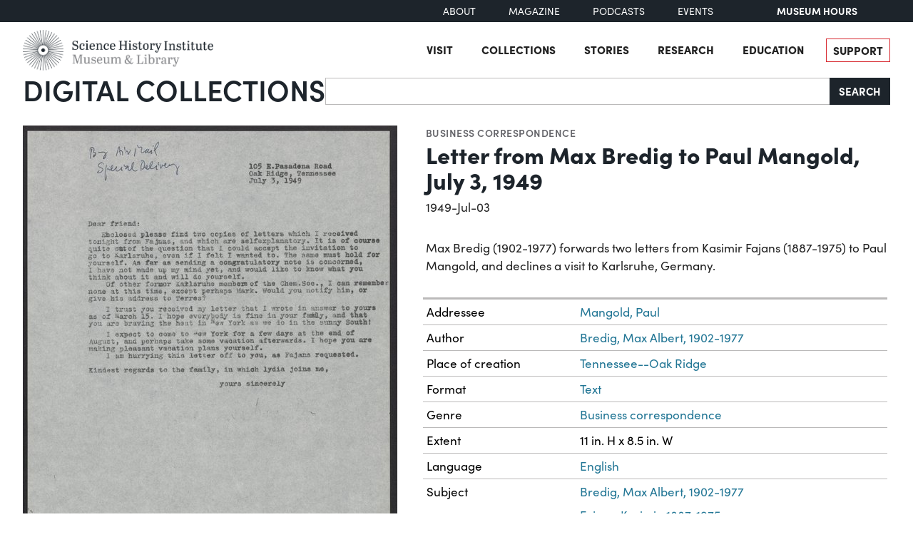

--- FILE ---
content_type: text/javascript
request_url: https://d33oem48upkxwi.cloudfront.net/vite/assets/application-UBJTkuD8.js
body_size: 130860
content:
import{$ as Vc,d as Tt}from"./jquery-D4rT8hJp.js";import{g as jc,v as nr}from"./video.js-0Q6pPgOF.js";window.jQuery=window.$=Vc;var Pe="top",Ie="bottom",Le="right",Re="left",Jn="auto",_i=[Pe,Ie,Le,Re],Wt="start",hi="end",Ga="clippingParents",sr="viewport",ii="popper",Za="reference",Vs=_i.reduce(function(n,t){return n.concat([t+"-"+Wt,t+"-"+hi])},[]),rr=[].concat(_i,[Jn]).reduce(function(n,t){return n.concat([t,t+"-"+Wt,t+"-"+hi])},[]),Ka="beforeRead",Ya="read",Xa="afterRead",Qa="beforeMain",Ja="main",$a="afterMain",el="beforeWrite",tl="write",il="afterWrite",nl=[Ka,Ya,Xa,Qa,Ja,$a,el,tl,il];function it(n){return n?(n.nodeName||"").toLowerCase():null}function Me(n){if(n==null)return window;if(n.toString()!=="[object Window]"){var t=n.ownerDocument;return t&&t.defaultView||window}return n}function Ut(n){var t=Me(n).Element;return n instanceof t||n instanceof Element}function ze(n){var t=Me(n).HTMLElement;return n instanceof t||n instanceof HTMLElement}function or(n){if(typeof ShadowRoot>"u")return!1;var t=Me(n).ShadowRoot;return n instanceof t||n instanceof ShadowRoot}function Wc(n){var t=n.state;Object.keys(t.elements).forEach(function(e){var i=t.styles[e]||{},s=t.attributes[e]||{},r=t.elements[e];!ze(r)||!it(r)||(Object.assign(r.style,i),Object.keys(s).forEach(function(a){var o=s[a];o===!1?r.removeAttribute(a):r.setAttribute(a,o===!0?"":o)}))})}function Uc(n){var t=n.state,e={popper:{position:t.options.strategy,left:"0",top:"0",margin:"0"},arrow:{position:"absolute"},reference:{}};return Object.assign(t.elements.popper.style,e.popper),t.styles=e,t.elements.arrow&&Object.assign(t.elements.arrow.style,e.arrow),function(){Object.keys(t.elements).forEach(function(i){var s=t.elements[i],r=t.attributes[i]||{},a=Object.keys(t.styles.hasOwnProperty(i)?t.styles[i]:e[i]),o=a.reduce(function(l,c){return l[c]="",l},{});!ze(s)||!it(s)||(Object.assign(s.style,o),Object.keys(r).forEach(function(l){s.removeAttribute(l)}))})}}const ar={name:"applyStyles",enabled:!0,phase:"write",fn:Wc,effect:Uc,requires:["computeStyles"]};function Je(n){return n.split("-")[0]}var zt=Math.max,Fn=Math.min,ui=Math.round;function js(){var n=navigator.userAgentData;return n!=null&&n.brands&&Array.isArray(n.brands)?n.brands.map(function(t){return t.brand+"/"+t.version}).join(" "):navigator.userAgent}function sl(){return!/^((?!chrome|android).)*safari/i.test(js())}function di(n,t,e){t===void 0&&(t=!1),e===void 0&&(e=!1);var i=n.getBoundingClientRect(),s=1,r=1;t&&ze(n)&&(s=n.offsetWidth>0&&ui(i.width)/n.offsetWidth||1,r=n.offsetHeight>0&&ui(i.height)/n.offsetHeight||1);var a=Ut(n)?Me(n):window,o=a.visualViewport,l=!sl()&&e,c=(i.left+(l&&o?o.offsetLeft:0))/s,h=(i.top+(l&&o?o.offsetTop:0))/r,u=i.width/s,d=i.height/r;return{width:u,height:d,top:h,right:c+u,bottom:h+d,left:c,x:c,y:h}}function lr(n){var t=di(n),e=n.offsetWidth,i=n.offsetHeight;return Math.abs(t.width-e)<=1&&(e=t.width),Math.abs(t.height-i)<=1&&(i=t.height),{x:n.offsetLeft,y:n.offsetTop,width:e,height:i}}function rl(n,t){var e=t.getRootNode&&t.getRootNode();if(n.contains(t))return!0;if(e&&or(e)){var i=t;do{if(i&&n.isSameNode(i))return!0;i=i.parentNode||i.host}while(i)}return!1}function ct(n){return Me(n).getComputedStyle(n)}function qc(n){return["table","td","th"].indexOf(it(n))>=0}function xt(n){return((Ut(n)?n.ownerDocument:n.document)||window.document).documentElement}function $n(n){return it(n)==="html"?n:n.assignedSlot||n.parentNode||(or(n)?n.host:null)||xt(n)}function Zr(n){return!ze(n)||ct(n).position==="fixed"?null:n.offsetParent}function Gc(n){var t=/firefox/i.test(js()),e=/Trident/i.test(js());if(e&&ze(n)){var i=ct(n);if(i.position==="fixed")return null}var s=$n(n);for(or(s)&&(s=s.host);ze(s)&&["html","body"].indexOf(it(s))<0;){var r=ct(s);if(r.transform!=="none"||r.perspective!=="none"||r.contain==="paint"||["transform","perspective"].indexOf(r.willChange)!==-1||t&&r.willChange==="filter"||t&&r.filter&&r.filter!=="none")return s;s=s.parentNode}return null}function en(n){for(var t=Me(n),e=Zr(n);e&&qc(e)&&ct(e).position==="static";)e=Zr(e);return e&&(it(e)==="html"||it(e)==="body"&&ct(e).position==="static")?t:e||Gc(n)||t}function cr(n){return["top","bottom"].indexOf(n)>=0?"x":"y"}function Hi(n,t,e){return zt(n,Fn(t,e))}function Zc(n,t,e){var i=Hi(n,t,e);return i>e?e:i}function ol(){return{top:0,right:0,bottom:0,left:0}}function al(n){return Object.assign({},ol(),n)}function ll(n,t){return t.reduce(function(e,i){return e[i]=n,e},{})}var Kc=function(t,e){return t=typeof t=="function"?t(Object.assign({},e.rects,{placement:e.placement})):t,al(typeof t!="number"?t:ll(t,_i))};function Yc(n){var t,e=n.state,i=n.name,s=n.options,r=e.elements.arrow,a=e.modifiersData.popperOffsets,o=Je(e.placement),l=cr(o),c=[Re,Le].indexOf(o)>=0,h=c?"height":"width";if(!(!r||!a)){var u=Kc(s.padding,e),d=lr(r),p=l==="y"?Pe:Re,v=l==="y"?Ie:Le,_=e.rects.reference[h]+e.rects.reference[l]-a[l]-e.rects.popper[h],y=a[l]-e.rects.reference[l],T=en(r),E=T?l==="y"?T.clientHeight||0:T.clientWidth||0:0,C=_/2-y/2,D=u[p],P=E-d[h]-u[v],k=E/2-d[h]/2+C,O=Hi(D,k,P),I=l;e.modifiersData[i]=(t={},t[I]=O,t.centerOffset=O-k,t)}}function Xc(n){var t=n.state,e=n.options,i=e.element,s=i===void 0?"[data-popper-arrow]":i;s!=null&&(typeof s=="string"&&(s=t.elements.popper.querySelector(s),!s)||rl(t.elements.popper,s)&&(t.elements.arrow=s))}const cl={name:"arrow",enabled:!0,phase:"main",fn:Yc,effect:Xc,requires:["popperOffsets"],requiresIfExists:["preventOverflow"]};function fi(n){return n.split("-")[1]}var Qc={top:"auto",right:"auto",bottom:"auto",left:"auto"};function Jc(n,t){var e=n.x,i=n.y,s=t.devicePixelRatio||1;return{x:ui(e*s)/s||0,y:ui(i*s)/s||0}}function Kr(n){var t,e=n.popper,i=n.popperRect,s=n.placement,r=n.variation,a=n.offsets,o=n.position,l=n.gpuAcceleration,c=n.adaptive,h=n.roundOffsets,u=n.isFixed,d=a.x,p=d===void 0?0:d,v=a.y,_=v===void 0?0:v,y=typeof h=="function"?h({x:p,y:_}):{x:p,y:_};p=y.x,_=y.y;var T=a.hasOwnProperty("x"),E=a.hasOwnProperty("y"),C=Re,D=Pe,P=window;if(c){var k=en(e),O="clientHeight",I="clientWidth";if(k===Me(e)&&(k=xt(e),ct(k).position!=="static"&&o==="absolute"&&(O="scrollHeight",I="scrollWidth")),k=k,s===Pe||(s===Re||s===Le)&&r===hi){D=Ie;var F=u&&k===P&&P.visualViewport?P.visualViewport.height:k[O];_-=F-i.height,_*=l?1:-1}if(s===Re||(s===Pe||s===Ie)&&r===hi){C=Le;var z=u&&k===P&&P.visualViewport?P.visualViewport.width:k[I];p-=z-i.width,p*=l?1:-1}}var B=Object.assign({position:o},c&&Qc),U=h===!0?Jc({x:p,y:_},Me(e)):{x:p,y:_};if(p=U.x,_=U.y,l){var Q;return Object.assign({},B,(Q={},Q[D]=E?"0":"",Q[C]=T?"0":"",Q.transform=(P.devicePixelRatio||1)<=1?"translate("+p+"px, "+_+"px)":"translate3d("+p+"px, "+_+"px, 0)",Q))}return Object.assign({},B,(t={},t[D]=E?_+"px":"",t[C]=T?p+"px":"",t.transform="",t))}function $c(n){var t=n.state,e=n.options,i=e.gpuAcceleration,s=i===void 0?!0:i,r=e.adaptive,a=r===void 0?!0:r,o=e.roundOffsets,l=o===void 0?!0:o,c={placement:Je(t.placement),variation:fi(t.placement),popper:t.elements.popper,popperRect:t.rects.popper,gpuAcceleration:s,isFixed:t.options.strategy==="fixed"};t.modifiersData.popperOffsets!=null&&(t.styles.popper=Object.assign({},t.styles.popper,Kr(Object.assign({},c,{offsets:t.modifiersData.popperOffsets,position:t.options.strategy,adaptive:a,roundOffsets:l})))),t.modifiersData.arrow!=null&&(t.styles.arrow=Object.assign({},t.styles.arrow,Kr(Object.assign({},c,{offsets:t.modifiersData.arrow,position:"absolute",adaptive:!1,roundOffsets:l})))),t.attributes.popper=Object.assign({},t.attributes.popper,{"data-popper-placement":t.placement})}const hr={name:"computeStyles",enabled:!0,phase:"beforeWrite",fn:$c,data:{}};var cn={passive:!0};function eh(n){var t=n.state,e=n.instance,i=n.options,s=i.scroll,r=s===void 0?!0:s,a=i.resize,o=a===void 0?!0:a,l=Me(t.elements.popper),c=[].concat(t.scrollParents.reference,t.scrollParents.popper);return r&&c.forEach(function(h){h.addEventListener("scroll",e.update,cn)}),o&&l.addEventListener("resize",e.update,cn),function(){r&&c.forEach(function(h){h.removeEventListener("scroll",e.update,cn)}),o&&l.removeEventListener("resize",e.update,cn)}}const ur={name:"eventListeners",enabled:!0,phase:"write",fn:function(){},effect:eh,data:{}};var th={left:"right",right:"left",bottom:"top",top:"bottom"};function On(n){return n.replace(/left|right|bottom|top/g,function(t){return th[t]})}var ih={start:"end",end:"start"};function Yr(n){return n.replace(/start|end/g,function(t){return ih[t]})}function dr(n){var t=Me(n),e=t.pageXOffset,i=t.pageYOffset;return{scrollLeft:e,scrollTop:i}}function fr(n){return di(xt(n)).left+dr(n).scrollLeft}function nh(n,t){var e=Me(n),i=xt(n),s=e.visualViewport,r=i.clientWidth,a=i.clientHeight,o=0,l=0;if(s){r=s.width,a=s.height;var c=sl();(c||!c&&t==="fixed")&&(o=s.offsetLeft,l=s.offsetTop)}return{width:r,height:a,x:o+fr(n),y:l}}function sh(n){var t,e=xt(n),i=dr(n),s=(t=n.ownerDocument)==null?void 0:t.body,r=zt(e.scrollWidth,e.clientWidth,s?s.scrollWidth:0,s?s.clientWidth:0),a=zt(e.scrollHeight,e.clientHeight,s?s.scrollHeight:0,s?s.clientHeight:0),o=-i.scrollLeft+fr(n),l=-i.scrollTop;return ct(s||e).direction==="rtl"&&(o+=zt(e.clientWidth,s?s.clientWidth:0)-r),{width:r,height:a,x:o,y:l}}function pr(n){var t=ct(n),e=t.overflow,i=t.overflowX,s=t.overflowY;return/auto|scroll|overlay|hidden/.test(e+s+i)}function hl(n){return["html","body","#document"].indexOf(it(n))>=0?n.ownerDocument.body:ze(n)&&pr(n)?n:hl($n(n))}function Bi(n,t){var e;t===void 0&&(t=[]);var i=hl(n),s=i===((e=n.ownerDocument)==null?void 0:e.body),r=Me(i),a=s?[r].concat(r.visualViewport||[],pr(i)?i:[]):i,o=t.concat(a);return s?o:o.concat(Bi($n(a)))}function Ws(n){return Object.assign({},n,{left:n.x,top:n.y,right:n.x+n.width,bottom:n.y+n.height})}function rh(n,t){var e=di(n,!1,t==="fixed");return e.top=e.top+n.clientTop,e.left=e.left+n.clientLeft,e.bottom=e.top+n.clientHeight,e.right=e.left+n.clientWidth,e.width=n.clientWidth,e.height=n.clientHeight,e.x=e.left,e.y=e.top,e}function Xr(n,t,e){return t===sr?Ws(nh(n,e)):Ut(t)?rh(t,e):Ws(sh(xt(n)))}function oh(n){var t=Bi($n(n)),e=["absolute","fixed"].indexOf(ct(n).position)>=0,i=e&&ze(n)?en(n):n;return Ut(i)?t.filter(function(s){return Ut(s)&&rl(s,i)&&it(s)!=="body"}):[]}function ah(n,t,e,i){var s=t==="clippingParents"?oh(n):[].concat(t),r=[].concat(s,[e]),a=r[0],o=r.reduce(function(l,c){var h=Xr(n,c,i);return l.top=zt(h.top,l.top),l.right=Fn(h.right,l.right),l.bottom=Fn(h.bottom,l.bottom),l.left=zt(h.left,l.left),l},Xr(n,a,i));return o.width=o.right-o.left,o.height=o.bottom-o.top,o.x=o.left,o.y=o.top,o}function ul(n){var t=n.reference,e=n.element,i=n.placement,s=i?Je(i):null,r=i?fi(i):null,a=t.x+t.width/2-e.width/2,o=t.y+t.height/2-e.height/2,l;switch(s){case Pe:l={x:a,y:t.y-e.height};break;case Ie:l={x:a,y:t.y+t.height};break;case Le:l={x:t.x+t.width,y:o};break;case Re:l={x:t.x-e.width,y:o};break;default:l={x:t.x,y:t.y}}var c=s?cr(s):null;if(c!=null){var h=c==="y"?"height":"width";switch(r){case Wt:l[c]=l[c]-(t[h]/2-e[h]/2);break;case hi:l[c]=l[c]+(t[h]/2-e[h]/2);break}}return l}function pi(n,t){t===void 0&&(t={});var e=t,i=e.placement,s=i===void 0?n.placement:i,r=e.strategy,a=r===void 0?n.strategy:r,o=e.boundary,l=o===void 0?Ga:o,c=e.rootBoundary,h=c===void 0?sr:c,u=e.elementContext,d=u===void 0?ii:u,p=e.altBoundary,v=p===void 0?!1:p,_=e.padding,y=_===void 0?0:_,T=al(typeof y!="number"?y:ll(y,_i)),E=d===ii?Za:ii,C=n.rects.popper,D=n.elements[v?E:d],P=ah(Ut(D)?D:D.contextElement||xt(n.elements.popper),l,h,a),k=di(n.elements.reference),O=ul({reference:k,element:C,placement:s}),I=Ws(Object.assign({},C,O)),F=d===ii?I:k,z={top:P.top-F.top+T.top,bottom:F.bottom-P.bottom+T.bottom,left:P.left-F.left+T.left,right:F.right-P.right+T.right},B=n.modifiersData.offset;if(d===ii&&B){var U=B[s];Object.keys(z).forEach(function(Q){var le=[Le,Ie].indexOf(Q)>=0?1:-1,J=[Pe,Ie].indexOf(Q)>=0?"y":"x";z[Q]+=U[J]*le})}return z}function lh(n,t){t===void 0&&(t={});var e=t,i=e.placement,s=e.boundary,r=e.rootBoundary,a=e.padding,o=e.flipVariations,l=e.allowedAutoPlacements,c=l===void 0?rr:l,h=fi(i),u=h?o?Vs:Vs.filter(function(v){return fi(v)===h}):_i,d=u.filter(function(v){return c.indexOf(v)>=0});d.length===0&&(d=u);var p=d.reduce(function(v,_){return v[_]=pi(n,{placement:_,boundary:s,rootBoundary:r,padding:a})[Je(_)],v},{});return Object.keys(p).sort(function(v,_){return p[v]-p[_]})}function ch(n){if(Je(n)===Jn)return[];var t=On(n);return[Yr(n),t,Yr(t)]}function hh(n){var t=n.state,e=n.options,i=n.name;if(!t.modifiersData[i]._skip){for(var s=e.mainAxis,r=s===void 0?!0:s,a=e.altAxis,o=a===void 0?!0:a,l=e.fallbackPlacements,c=e.padding,h=e.boundary,u=e.rootBoundary,d=e.altBoundary,p=e.flipVariations,v=p===void 0?!0:p,_=e.allowedAutoPlacements,y=t.options.placement,T=Je(y),E=T===y,C=l||(E||!v?[On(y)]:ch(y)),D=[y].concat(C).reduce(function(ve,ye){return ve.concat(Je(ye)===Jn?lh(t,{placement:ye,boundary:h,rootBoundary:u,padding:c,flipVariations:v,allowedAutoPlacements:_}):ye)},[]),P=t.rects.reference,k=t.rects.popper,O=new Map,I=!0,F=D[0],z=0;z<D.length;z++){var B=D[z],U=Je(B),Q=fi(B)===Wt,le=[Pe,Ie].indexOf(U)>=0,J=le?"width":"height",X=pi(t,{placement:B,boundary:h,rootBoundary:u,altBoundary:d,padding:c}),ee=le?Q?Le:Re:Q?Ie:Pe;P[J]>k[J]&&(ee=On(ee));var _e=On(ee),ue=[];if(r&&ue.push(X[U]<=0),o&&ue.push(X[ee]<=0,X[_e]<=0),ue.every(function(ve){return ve})){F=B,I=!1;break}O.set(B,ue)}if(I)for(var de=v?3:1,Fe=function(ye){var we=D.find(function(Ue){var He=O.get(Ue);if(He)return He.slice(0,ye).every(function(Ct){return Ct})});if(we)return F=we,"break"},Ee=de;Ee>0;Ee--){var q=Fe(Ee);if(q==="break")break}t.placement!==F&&(t.modifiersData[i]._skip=!0,t.placement=F,t.reset=!0)}}const dl={name:"flip",enabled:!0,phase:"main",fn:hh,requiresIfExists:["offset"],data:{_skip:!1}};function Qr(n,t,e){return e===void 0&&(e={x:0,y:0}),{top:n.top-t.height-e.y,right:n.right-t.width+e.x,bottom:n.bottom-t.height+e.y,left:n.left-t.width-e.x}}function Jr(n){return[Pe,Le,Ie,Re].some(function(t){return n[t]>=0})}function uh(n){var t=n.state,e=n.name,i=t.rects.reference,s=t.rects.popper,r=t.modifiersData.preventOverflow,a=pi(t,{elementContext:"reference"}),o=pi(t,{altBoundary:!0}),l=Qr(a,i),c=Qr(o,s,r),h=Jr(l),u=Jr(c);t.modifiersData[e]={referenceClippingOffsets:l,popperEscapeOffsets:c,isReferenceHidden:h,hasPopperEscaped:u},t.attributes.popper=Object.assign({},t.attributes.popper,{"data-popper-reference-hidden":h,"data-popper-escaped":u})}const fl={name:"hide",enabled:!0,phase:"main",requiresIfExists:["preventOverflow"],fn:uh};function dh(n,t,e){var i=Je(n),s=[Re,Pe].indexOf(i)>=0?-1:1,r=typeof e=="function"?e(Object.assign({},t,{placement:n})):e,a=r[0],o=r[1];return a=a||0,o=(o||0)*s,[Re,Le].indexOf(i)>=0?{x:o,y:a}:{x:a,y:o}}function fh(n){var t=n.state,e=n.options,i=n.name,s=e.offset,r=s===void 0?[0,0]:s,a=rr.reduce(function(h,u){return h[u]=dh(u,t.rects,r),h},{}),o=a[t.placement],l=o.x,c=o.y;t.modifiersData.popperOffsets!=null&&(t.modifiersData.popperOffsets.x+=l,t.modifiersData.popperOffsets.y+=c),t.modifiersData[i]=a}const pl={name:"offset",enabled:!0,phase:"main",requires:["popperOffsets"],fn:fh};function ph(n){var t=n.state,e=n.name;t.modifiersData[e]=ul({reference:t.rects.reference,element:t.rects.popper,placement:t.placement})}const gr={name:"popperOffsets",enabled:!0,phase:"read",fn:ph,data:{}};function gh(n){return n==="x"?"y":"x"}function mh(n){var t=n.state,e=n.options,i=n.name,s=e.mainAxis,r=s===void 0?!0:s,a=e.altAxis,o=a===void 0?!1:a,l=e.boundary,c=e.rootBoundary,h=e.altBoundary,u=e.padding,d=e.tether,p=d===void 0?!0:d,v=e.tetherOffset,_=v===void 0?0:v,y=pi(t,{boundary:l,rootBoundary:c,padding:u,altBoundary:h}),T=Je(t.placement),E=fi(t.placement),C=!E,D=cr(T),P=gh(D),k=t.modifiersData.popperOffsets,O=t.rects.reference,I=t.rects.popper,F=typeof _=="function"?_(Object.assign({},t.rects,{placement:t.placement})):_,z=typeof F=="number"?{mainAxis:F,altAxis:F}:Object.assign({mainAxis:0,altAxis:0},F),B=t.modifiersData.offset?t.modifiersData.offset[t.placement]:null,U={x:0,y:0};if(k){if(r){var Q,le=D==="y"?Pe:Re,J=D==="y"?Ie:Le,X=D==="y"?"height":"width",ee=k[D],_e=ee+y[le],ue=ee-y[J],de=p?-I[X]/2:0,Fe=E===Wt?O[X]:I[X],Ee=E===Wt?-I[X]:-O[X],q=t.elements.arrow,ve=p&&q?lr(q):{width:0,height:0},ye=t.modifiersData["arrow#persistent"]?t.modifiersData["arrow#persistent"].padding:ol(),we=ye[le],Ue=ye[J],He=Hi(0,O[X],ve[X]),Ct=C?O[X]/2-de-He-we-z.mainAxis:Fe-He-we-z.mainAxis,Qt=C?-O[X]/2+de+He+Ue+z.mainAxis:Ee+He+Ue+z.mainAxis,dt=t.elements.arrow&&en(t.elements.arrow),Ei=dt?D==="y"?dt.clientTop||0:dt.clientLeft||0:0,Pt=(Q=B?.[D])!=null?Q:0,Si=ee+Ct-Pt-Ei,Rt=ee+Qt-Pt,nt=Hi(p?Fn(_e,Si):_e,ee,p?zt(ue,Rt):ue);k[D]=nt,U[D]=nt-ee}if(o){var f,b=D==="x"?Pe:Re,S=D==="x"?Ie:Le,M=k[P],A=P==="y"?"height":"width",V=M+y[b],H=M-y[S],te=[Pe,Re].indexOf(T)!==-1,ne=(f=B?.[P])!=null?f:0,oe=te?V:M-O[A]-I[A]-ne+z.altAxis,Z=te?M+O[A]+I[A]-ne-z.altAxis:H,ce=p&&te?Zc(oe,M,Z):Hi(p?oe:V,M,p?Z:H);k[P]=ce,U[P]=ce-M}t.modifiersData[i]=U}}const gl={name:"preventOverflow",enabled:!0,phase:"main",fn:mh,requiresIfExists:["offset"]};function vh(n){return{scrollLeft:n.scrollLeft,scrollTop:n.scrollTop}}function yh(n){return n===Me(n)||!ze(n)?dr(n):vh(n)}function _h(n){var t=n.getBoundingClientRect(),e=ui(t.width)/n.offsetWidth||1,i=ui(t.height)/n.offsetHeight||1;return e!==1||i!==1}function wh(n,t,e){e===void 0&&(e=!1);var i=ze(t),s=ze(t)&&_h(t),r=xt(t),a=di(n,s,e),o={scrollLeft:0,scrollTop:0},l={x:0,y:0};return(i||!i&&!e)&&((it(t)!=="body"||pr(r))&&(o=yh(t)),ze(t)?(l=di(t,!0),l.x+=t.clientLeft,l.y+=t.clientTop):r&&(l.x=fr(r))),{x:a.left+o.scrollLeft-l.x,y:a.top+o.scrollTop-l.y,width:a.width,height:a.height}}function bh(n){var t=new Map,e=new Set,i=[];n.forEach(function(r){t.set(r.name,r)});function s(r){e.add(r.name);var a=[].concat(r.requires||[],r.requiresIfExists||[]);a.forEach(function(o){if(!e.has(o)){var l=t.get(o);l&&s(l)}}),i.push(r)}return n.forEach(function(r){e.has(r.name)||s(r)}),i}function Th(n){var t=bh(n);return nl.reduce(function(e,i){return e.concat(t.filter(function(s){return s.phase===i}))},[])}function xh(n){var t;return function(){return t||(t=new Promise(function(e){Promise.resolve().then(function(){t=void 0,e(n())})})),t}}function Eh(n){var t=n.reduce(function(e,i){var s=e[i.name];return e[i.name]=s?Object.assign({},s,i,{options:Object.assign({},s.options,i.options),data:Object.assign({},s.data,i.data)}):i,e},{});return Object.keys(t).map(function(e){return t[e]})}var $r={placement:"bottom",modifiers:[],strategy:"absolute"};function eo(){for(var n=arguments.length,t=new Array(n),e=0;e<n;e++)t[e]=arguments[e];return!t.some(function(i){return!(i&&typeof i.getBoundingClientRect=="function")})}function es(n){n===void 0&&(n={});var t=n,e=t.defaultModifiers,i=e===void 0?[]:e,s=t.defaultOptions,r=s===void 0?$r:s;return function(o,l,c){c===void 0&&(c=r);var h={placement:"bottom",orderedModifiers:[],options:Object.assign({},$r,r),modifiersData:{},elements:{reference:o,popper:l},attributes:{},styles:{}},u=[],d=!1,p={state:h,setOptions:function(T){var E=typeof T=="function"?T(h.options):T;_(),h.options=Object.assign({},r,h.options,E),h.scrollParents={reference:Ut(o)?Bi(o):o.contextElement?Bi(o.contextElement):[],popper:Bi(l)};var C=Th(Eh([].concat(i,h.options.modifiers)));return h.orderedModifiers=C.filter(function(D){return D.enabled}),v(),p.update()},forceUpdate:function(){if(!d){var T=h.elements,E=T.reference,C=T.popper;if(eo(E,C)){h.rects={reference:wh(E,en(C),h.options.strategy==="fixed"),popper:lr(C)},h.reset=!1,h.placement=h.options.placement,h.orderedModifiers.forEach(function(z){return h.modifiersData[z.name]=Object.assign({},z.data)});for(var D=0;D<h.orderedModifiers.length;D++){if(h.reset===!0){h.reset=!1,D=-1;continue}var P=h.orderedModifiers[D],k=P.fn,O=P.options,I=O===void 0?{}:O,F=P.name;typeof k=="function"&&(h=k({state:h,options:I,name:F,instance:p})||h)}}}},update:xh(function(){return new Promise(function(y){p.forceUpdate(),y(h)})}),destroy:function(){_(),d=!0}};if(!eo(o,l))return p;p.setOptions(c).then(function(y){!d&&c.onFirstUpdate&&c.onFirstUpdate(y)});function v(){h.orderedModifiers.forEach(function(y){var T=y.name,E=y.options,C=E===void 0?{}:E,D=y.effect;if(typeof D=="function"){var P=D({state:h,name:T,instance:p,options:C}),k=function(){};u.push(P||k)}})}function _(){u.forEach(function(y){return y()}),u=[]}return p}}var Sh=es(),Ch=[ur,gr,hr,ar],Ph=es({defaultModifiers:Ch}),Rh=[ur,gr,hr,ar,pl,dl,gl,cl,fl],mr=es({defaultModifiers:Rh});const ml=Object.freeze(Object.defineProperty({__proto__:null,afterMain:$a,afterRead:Xa,afterWrite:il,applyStyles:ar,arrow:cl,auto:Jn,basePlacements:_i,beforeMain:Qa,beforeRead:Ka,beforeWrite:el,bottom:Ie,clippingParents:Ga,computeStyles:hr,createPopper:mr,createPopperBase:Sh,createPopperLite:Ph,detectOverflow:pi,end:hi,eventListeners:ur,flip:dl,hide:fl,left:Re,main:Ja,modifierPhases:nl,offset:pl,placements:rr,popper:ii,popperGenerator:es,popperOffsets:gr,preventOverflow:gl,read:Ya,reference:Za,right:Le,start:Wt,top:Pe,variationPlacements:Vs,viewport:sr,write:tl},Symbol.toStringTag,{value:"Module"}));/*!
  * Bootstrap v5.3.3 (https://getbootstrap.com/)
  * Copyright 2011-2024 The Bootstrap Authors (https://github.com/twbs/bootstrap/graphs/contributors)
  * Licensed under MIT (https://github.com/twbs/bootstrap/blob/main/LICENSE)
  */const ft=new Map,ps={set(n,t,e){ft.has(n)||ft.set(n,new Map);const i=ft.get(n);if(!i.has(t)&&i.size!==0){console.error(`Bootstrap doesn't allow more than one instance per element. Bound instance: ${Array.from(i.keys())[0]}.`);return}i.set(t,e)},get(n,t){return ft.has(n)&&ft.get(n).get(t)||null},remove(n,t){if(!ft.has(n))return;const e=ft.get(n);e.delete(t),e.size===0&&ft.delete(n)}},Dh=1e6,Oh=1e3,Us="transitionend",vl=n=>(n&&window.CSS&&window.CSS.escape&&(n=n.replace(/#([^\s"#']+)/g,(t,e)=>`#${CSS.escape(e)}`)),n),Ah=n=>n==null?`${n}`:Object.prototype.toString.call(n).match(/\s([a-z]+)/i)[1].toLowerCase(),kh=n=>{do n+=Math.floor(Math.random()*Dh);while(document.getElementById(n));return n},Ih=n=>{if(!n)return 0;let{transitionDuration:t,transitionDelay:e}=window.getComputedStyle(n);const i=Number.parseFloat(t),s=Number.parseFloat(e);return!i&&!s?0:(t=t.split(",")[0],e=e.split(",")[0],(Number.parseFloat(t)+Number.parseFloat(e))*Oh)},yl=n=>{n.dispatchEvent(new Event(Us))},at=n=>!n||typeof n!="object"?!1:(typeof n.jquery<"u"&&(n=n[0]),typeof n.nodeType<"u"),yt=n=>at(n)?n.jquery?n[0]:n:typeof n=="string"&&n.length>0?document.querySelector(vl(n)):null,wi=n=>{if(!at(n)||n.getClientRects().length===0)return!1;const t=getComputedStyle(n).getPropertyValue("visibility")==="visible",e=n.closest("details:not([open])");if(!e)return t;if(e!==n){const i=n.closest("summary");if(i&&i.parentNode!==e||i===null)return!1}return t},_t=n=>!n||n.nodeType!==Node.ELEMENT_NODE||n.classList.contains("disabled")?!0:typeof n.disabled<"u"?n.disabled:n.hasAttribute("disabled")&&n.getAttribute("disabled")!=="false",_l=n=>{if(!document.documentElement.attachShadow)return null;if(typeof n.getRootNode=="function"){const t=n.getRootNode();return t instanceof ShadowRoot?t:null}return n instanceof ShadowRoot?n:n.parentNode?_l(n.parentNode):null},Hn=()=>{},tn=n=>{n.offsetHeight},wl=()=>window.jQuery&&!document.body.hasAttribute("data-bs-no-jquery")?window.jQuery:null,gs=[],Lh=n=>{document.readyState==="loading"?(gs.length||document.addEventListener("DOMContentLoaded",()=>{for(const t of gs)t()}),gs.push(n)):n()},Ve=()=>document.documentElement.dir==="rtl",We=n=>{Lh(()=>{const t=wl();if(t){const e=n.NAME,i=t.fn[e];t.fn[e]=n.jQueryInterface,t.fn[e].Constructor=n,t.fn[e].noConflict=()=>(t.fn[e]=i,n.jQueryInterface)}})},De=(n,t=[],e=n)=>typeof n=="function"?n(...t):e,bl=(n,t,e=!0)=>{if(!e){De(n);return}const s=Ih(t)+5;let r=!1;const a=({target:o})=>{o===t&&(r=!0,t.removeEventListener(Us,a),De(n))};t.addEventListener(Us,a),setTimeout(()=>{r||yl(t)},s)},vr=(n,t,e,i)=>{const s=n.length;let r=n.indexOf(t);return r===-1?!e&&i?n[s-1]:n[0]:(r+=e?1:-1,i&&(r=(r+s)%s),n[Math.max(0,Math.min(r,s-1))])},Mh=/[^.]*(?=\..*)\.|.*/,Nh=/\..*/,Fh=/::\d+$/,ms={};let to=1;const Tl={mouseenter:"mouseover",mouseleave:"mouseout"},Hh=new Set(["click","dblclick","mouseup","mousedown","contextmenu","mousewheel","DOMMouseScroll","mouseover","mouseout","mousemove","selectstart","selectend","keydown","keypress","keyup","orientationchange","touchstart","touchmove","touchend","touchcancel","pointerdown","pointermove","pointerup","pointerleave","pointercancel","gesturestart","gesturechange","gestureend","focus","blur","change","reset","select","submit","focusin","focusout","load","unload","beforeunload","resize","move","DOMContentLoaded","readystatechange","error","abort","scroll"]);function xl(n,t){return t&&`${t}::${to++}`||n.uidEvent||to++}function El(n){const t=xl(n);return n.uidEvent=t,ms[t]=ms[t]||{},ms[t]}function Bh(n,t){return function e(i){return yr(i,{delegateTarget:n}),e.oneOff&&L.off(n,i.type,t),t.apply(n,[i])}}function zh(n,t,e){return function i(s){const r=n.querySelectorAll(t);for(let{target:a}=s;a&&a!==this;a=a.parentNode)for(const o of r)if(o===a)return yr(s,{delegateTarget:a}),i.oneOff&&L.off(n,s.type,t,e),e.apply(a,[s])}}function Sl(n,t,e=null){return Object.values(n).find(i=>i.callable===t&&i.delegationSelector===e)}function Cl(n,t,e){const i=typeof t=="string",s=i?e:t||e;let r=Pl(n);return Hh.has(r)||(r=n),[i,s,r]}function io(n,t,e,i,s){if(typeof t!="string"||!n)return;let[r,a,o]=Cl(t,e,i);t in Tl&&(a=(v=>function(_){if(!_.relatedTarget||_.relatedTarget!==_.delegateTarget&&!_.delegateTarget.contains(_.relatedTarget))return v.call(this,_)})(a));const l=El(n),c=l[o]||(l[o]={}),h=Sl(c,a,r?e:null);if(h){h.oneOff=h.oneOff&&s;return}const u=xl(a,t.replace(Mh,"")),d=r?zh(n,e,a):Bh(n,a);d.delegationSelector=r?e:null,d.callable=a,d.oneOff=s,d.uidEvent=u,c[u]=d,n.addEventListener(o,d,r)}function qs(n,t,e,i,s){const r=Sl(t[e],i,s);r&&(n.removeEventListener(e,r,!!s),delete t[e][r.uidEvent])}function Vh(n,t,e,i){const s=t[e]||{};for(const[r,a]of Object.entries(s))r.includes(i)&&qs(n,t,e,a.callable,a.delegationSelector)}function Pl(n){return n=n.replace(Nh,""),Tl[n]||n}const L={on(n,t,e,i){io(n,t,e,i,!1)},one(n,t,e,i){io(n,t,e,i,!0)},off(n,t,e,i){if(typeof t!="string"||!n)return;const[s,r,a]=Cl(t,e,i),o=a!==t,l=El(n),c=l[a]||{},h=t.startsWith(".");if(typeof r<"u"){if(!Object.keys(c).length)return;qs(n,l,a,r,s?e:null);return}if(h)for(const u of Object.keys(l))Vh(n,l,u,t.slice(1));for(const[u,d]of Object.entries(c)){const p=u.replace(Fh,"");(!o||t.includes(p))&&qs(n,l,a,d.callable,d.delegationSelector)}},trigger(n,t,e){if(typeof t!="string"||!n)return null;const i=wl(),s=Pl(t),r=t!==s;let a=null,o=!0,l=!0,c=!1;r&&i&&(a=i.Event(t,e),i(n).trigger(a),o=!a.isPropagationStopped(),l=!a.isImmediatePropagationStopped(),c=a.isDefaultPrevented());const h=yr(new Event(t,{bubbles:o,cancelable:!0}),e);return c&&h.preventDefault(),l&&n.dispatchEvent(h),h.defaultPrevented&&a&&a.preventDefault(),h}};function yr(n,t={}){for(const[e,i]of Object.entries(t))try{n[e]=i}catch{Object.defineProperty(n,e,{configurable:!0,get(){return i}})}return n}function no(n){if(n==="true")return!0;if(n==="false")return!1;if(n===Number(n).toString())return Number(n);if(n===""||n==="null")return null;if(typeof n!="string")return n;try{return JSON.parse(decodeURIComponent(n))}catch{return n}}function vs(n){return n.replace(/[A-Z]/g,t=>`-${t.toLowerCase()}`)}const lt={setDataAttribute(n,t,e){n.setAttribute(`data-bs-${vs(t)}`,e)},removeDataAttribute(n,t){n.removeAttribute(`data-bs-${vs(t)}`)},getDataAttributes(n){if(!n)return{};const t={},e=Object.keys(n.dataset).filter(i=>i.startsWith("bs")&&!i.startsWith("bsConfig"));for(const i of e){let s=i.replace(/^bs/,"");s=s.charAt(0).toLowerCase()+s.slice(1,s.length),t[s]=no(n.dataset[i])}return t},getDataAttribute(n,t){return no(n.getAttribute(`data-bs-${vs(t)}`))}};let nn=class{static get Default(){return{}}static get DefaultType(){return{}}static get NAME(){throw new Error('You have to implement the static method "NAME", for each component!')}_getConfig(t){return t=this._mergeConfigObj(t),t=this._configAfterMerge(t),this._typeCheckConfig(t),t}_configAfterMerge(t){return t}_mergeConfigObj(t,e){const i=at(e)?lt.getDataAttribute(e,"config"):{};return{...this.constructor.Default,...typeof i=="object"?i:{},...at(e)?lt.getDataAttributes(e):{},...typeof t=="object"?t:{}}}_typeCheckConfig(t,e=this.constructor.DefaultType){for(const[i,s]of Object.entries(e)){const r=t[i],a=at(r)?"element":Ah(r);if(!new RegExp(s).test(a))throw new TypeError(`${this.constructor.NAME.toUpperCase()}: Option "${i}" provided type "${a}" but expected type "${s}".`)}}};const jh="5.3.3";class Ze extends nn{constructor(t,e){super(),t=yt(t),t&&(this._element=t,this._config=this._getConfig(e),ps.set(this._element,this.constructor.DATA_KEY,this))}dispose(){ps.remove(this._element,this.constructor.DATA_KEY),L.off(this._element,this.constructor.EVENT_KEY);for(const t of Object.getOwnPropertyNames(this))this[t]=null}_queueCallback(t,e,i=!0){bl(t,e,i)}_getConfig(t){return t=this._mergeConfigObj(t,this._element),t=this._configAfterMerge(t),this._typeCheckConfig(t),t}static getInstance(t){return ps.get(yt(t),this.DATA_KEY)}static getOrCreateInstance(t,e={}){return this.getInstance(t)||new this(t,typeof e=="object"?e:null)}static get VERSION(){return jh}static get DATA_KEY(){return`bs.${this.NAME}`}static get EVENT_KEY(){return`.${this.DATA_KEY}`}static eventName(t){return`${t}${this.EVENT_KEY}`}}const ys=n=>{let t=n.getAttribute("data-bs-target");if(!t||t==="#"){let e=n.getAttribute("href");if(!e||!e.includes("#")&&!e.startsWith("."))return null;e.includes("#")&&!e.startsWith("#")&&(e=`#${e.split("#")[1]}`),t=e&&e!=="#"?e.trim():null}return t?t.split(",").map(e=>vl(e)).join(","):null},j={find(n,t=document.documentElement){return[].concat(...Element.prototype.querySelectorAll.call(t,n))},findOne(n,t=document.documentElement){return Element.prototype.querySelector.call(t,n)},children(n,t){return[].concat(...n.children).filter(e=>e.matches(t))},parents(n,t){const e=[];let i=n.parentNode.closest(t);for(;i;)e.push(i),i=i.parentNode.closest(t);return e},prev(n,t){let e=n.previousElementSibling;for(;e;){if(e.matches(t))return[e];e=e.previousElementSibling}return[]},next(n,t){let e=n.nextElementSibling;for(;e;){if(e.matches(t))return[e];e=e.nextElementSibling}return[]},focusableChildren(n){const t=["a","button","input","textarea","select","details","[tabindex]",'[contenteditable="true"]'].map(e=>`${e}:not([tabindex^="-"])`).join(",");return this.find(t,n).filter(e=>!_t(e)&&wi(e))},getSelectorFromElement(n){const t=ys(n);return t&&j.findOne(t)?t:null},getElementFromSelector(n){const t=ys(n);return t?j.findOne(t):null},getMultipleElementsFromSelector(n){const t=ys(n);return t?j.find(t):[]}},ts=(n,t="hide")=>{const e=`click.dismiss${n.EVENT_KEY}`,i=n.NAME;L.on(document,e,`[data-bs-dismiss="${i}"]`,function(s){if(["A","AREA"].includes(this.tagName)&&s.preventDefault(),_t(this))return;const r=j.getElementFromSelector(this)||this.closest(`.${i}`);n.getOrCreateInstance(r)[t]()})},Wh="alert",Uh="bs.alert",Rl=`.${Uh}`,qh=`close${Rl}`,Gh=`closed${Rl}`,Zh="fade",Kh="show";class is extends Ze{static get NAME(){return Wh}close(){if(L.trigger(this._element,qh).defaultPrevented)return;this._element.classList.remove(Kh);const e=this._element.classList.contains(Zh);this._queueCallback(()=>this._destroyElement(),this._element,e)}_destroyElement(){this._element.remove(),L.trigger(this._element,Gh),this.dispose()}static jQueryInterface(t){return this.each(function(){const e=is.getOrCreateInstance(this);if(typeof t=="string"){if(e[t]===void 0||t.startsWith("_")||t==="constructor")throw new TypeError(`No method named "${t}"`);e[t](this)}})}}ts(is,"close");We(is);const Yh="button",Xh="bs.button",Qh=`.${Xh}`,Jh=".data-api",$h="active",so='[data-bs-toggle="button"]',eu=`click${Qh}${Jh}`;class ns extends Ze{static get NAME(){return Yh}toggle(){this._element.setAttribute("aria-pressed",this._element.classList.toggle($h))}static jQueryInterface(t){return this.each(function(){const e=ns.getOrCreateInstance(this);t==="toggle"&&e[t]()})}}L.on(document,eu,so,n=>{n.preventDefault();const t=n.target.closest(so);ns.getOrCreateInstance(t).toggle()});We(ns);const tu="swipe",bi=".bs.swipe",iu=`touchstart${bi}`,nu=`touchmove${bi}`,su=`touchend${bi}`,ru=`pointerdown${bi}`,ou=`pointerup${bi}`,au="touch",lu="pen",cu="pointer-event",hu=40,uu={endCallback:null,leftCallback:null,rightCallback:null},du={endCallback:"(function|null)",leftCallback:"(function|null)",rightCallback:"(function|null)"};class Bn extends nn{constructor(t,e){super(),this._element=t,!(!t||!Bn.isSupported())&&(this._config=this._getConfig(e),this._deltaX=0,this._supportPointerEvents=!!window.PointerEvent,this._initEvents())}static get Default(){return uu}static get DefaultType(){return du}static get NAME(){return tu}dispose(){L.off(this._element,bi)}_start(t){if(!this._supportPointerEvents){this._deltaX=t.touches[0].clientX;return}this._eventIsPointerPenTouch(t)&&(this._deltaX=t.clientX)}_end(t){this._eventIsPointerPenTouch(t)&&(this._deltaX=t.clientX-this._deltaX),this._handleSwipe(),De(this._config.endCallback)}_move(t){this._deltaX=t.touches&&t.touches.length>1?0:t.touches[0].clientX-this._deltaX}_handleSwipe(){const t=Math.abs(this._deltaX);if(t<=hu)return;const e=t/this._deltaX;this._deltaX=0,e&&De(e>0?this._config.rightCallback:this._config.leftCallback)}_initEvents(){this._supportPointerEvents?(L.on(this._element,ru,t=>this._start(t)),L.on(this._element,ou,t=>this._end(t)),this._element.classList.add(cu)):(L.on(this._element,iu,t=>this._start(t)),L.on(this._element,nu,t=>this._move(t)),L.on(this._element,su,t=>this._end(t)))}_eventIsPointerPenTouch(t){return this._supportPointerEvents&&(t.pointerType===lu||t.pointerType===au)}static isSupported(){return"ontouchstart"in document.documentElement||navigator.maxTouchPoints>0}}const fu="carousel",pu="bs.carousel",Et=`.${pu}`,Dl=".data-api",gu="ArrowLeft",mu="ArrowRight",vu=500,Ci="next",$t="prev",ni="left",An="right",yu=`slide${Et}`,_s=`slid${Et}`,_u=`keydown${Et}`,wu=`mouseenter${Et}`,bu=`mouseleave${Et}`,Tu=`dragstart${Et}`,xu=`load${Et}${Dl}`,Eu=`click${Et}${Dl}`,Ol="carousel",hn="active",Su="slide",Cu="carousel-item-end",Pu="carousel-item-start",Ru="carousel-item-next",Du="carousel-item-prev",Al=".active",kl=".carousel-item",Ou=Al+kl,Au=".carousel-item img",ku=".carousel-indicators",Iu="[data-bs-slide], [data-bs-slide-to]",Lu='[data-bs-ride="carousel"]',Mu={[gu]:An,[mu]:ni},Nu={interval:5e3,keyboard:!0,pause:"hover",ride:!1,touch:!0,wrap:!0},Fu={interval:"(number|boolean)",keyboard:"boolean",pause:"(string|boolean)",ride:"(boolean|string)",touch:"boolean",wrap:"boolean"};class sn extends Ze{constructor(t,e){super(t,e),this._interval=null,this._activeElement=null,this._isSliding=!1,this.touchTimeout=null,this._swipeHelper=null,this._indicatorsElement=j.findOne(ku,this._element),this._addEventListeners(),this._config.ride===Ol&&this.cycle()}static get Default(){return Nu}static get DefaultType(){return Fu}static get NAME(){return fu}next(){this._slide(Ci)}nextWhenVisible(){!document.hidden&&wi(this._element)&&this.next()}prev(){this._slide($t)}pause(){this._isSliding&&yl(this._element),this._clearInterval()}cycle(){this._clearInterval(),this._updateInterval(),this._interval=setInterval(()=>this.nextWhenVisible(),this._config.interval)}_maybeEnableCycle(){if(this._config.ride){if(this._isSliding){L.one(this._element,_s,()=>this.cycle());return}this.cycle()}}to(t){const e=this._getItems();if(t>e.length-1||t<0)return;if(this._isSliding){L.one(this._element,_s,()=>this.to(t));return}const i=this._getItemIndex(this._getActive());if(i===t)return;const s=t>i?Ci:$t;this._slide(s,e[t])}dispose(){this._swipeHelper&&this._swipeHelper.dispose(),super.dispose()}_configAfterMerge(t){return t.defaultInterval=t.interval,t}_addEventListeners(){this._config.keyboard&&L.on(this._element,_u,t=>this._keydown(t)),this._config.pause==="hover"&&(L.on(this._element,wu,()=>this.pause()),L.on(this._element,bu,()=>this._maybeEnableCycle())),this._config.touch&&Bn.isSupported()&&this._addTouchEventListeners()}_addTouchEventListeners(){for(const i of j.find(Au,this._element))L.on(i,Tu,s=>s.preventDefault());const e={leftCallback:()=>this._slide(this._directionToOrder(ni)),rightCallback:()=>this._slide(this._directionToOrder(An)),endCallback:()=>{this._config.pause==="hover"&&(this.pause(),this.touchTimeout&&clearTimeout(this.touchTimeout),this.touchTimeout=setTimeout(()=>this._maybeEnableCycle(),vu+this._config.interval))}};this._swipeHelper=new Bn(this._element,e)}_keydown(t){if(/input|textarea/i.test(t.target.tagName))return;const e=Mu[t.key];e&&(t.preventDefault(),this._slide(this._directionToOrder(e)))}_getItemIndex(t){return this._getItems().indexOf(t)}_setActiveIndicatorElement(t){if(!this._indicatorsElement)return;const e=j.findOne(Al,this._indicatorsElement);e.classList.remove(hn),e.removeAttribute("aria-current");const i=j.findOne(`[data-bs-slide-to="${t}"]`,this._indicatorsElement);i&&(i.classList.add(hn),i.setAttribute("aria-current","true"))}_updateInterval(){const t=this._activeElement||this._getActive();if(!t)return;const e=Number.parseInt(t.getAttribute("data-bs-interval"),10);this._config.interval=e||this._config.defaultInterval}_slide(t,e=null){if(this._isSliding)return;const i=this._getActive(),s=t===Ci,r=e||vr(this._getItems(),i,s,this._config.wrap);if(r===i)return;const a=this._getItemIndex(r),o=p=>L.trigger(this._element,p,{relatedTarget:r,direction:this._orderToDirection(t),from:this._getItemIndex(i),to:a});if(o(yu).defaultPrevented||!i||!r)return;const c=!!this._interval;this.pause(),this._isSliding=!0,this._setActiveIndicatorElement(a),this._activeElement=r;const h=s?Pu:Cu,u=s?Ru:Du;r.classList.add(u),tn(r),i.classList.add(h),r.classList.add(h);const d=()=>{r.classList.remove(h,u),r.classList.add(hn),i.classList.remove(hn,u,h),this._isSliding=!1,o(_s)};this._queueCallback(d,i,this._isAnimated()),c&&this.cycle()}_isAnimated(){return this._element.classList.contains(Su)}_getActive(){return j.findOne(Ou,this._element)}_getItems(){return j.find(kl,this._element)}_clearInterval(){this._interval&&(clearInterval(this._interval),this._interval=null)}_directionToOrder(t){return Ve()?t===ni?$t:Ci:t===ni?Ci:$t}_orderToDirection(t){return Ve()?t===$t?ni:An:t===$t?An:ni}static jQueryInterface(t){return this.each(function(){const e=sn.getOrCreateInstance(this,t);if(typeof t=="number"){e.to(t);return}if(typeof t=="string"){if(e[t]===void 0||t.startsWith("_")||t==="constructor")throw new TypeError(`No method named "${t}"`);e[t]()}})}}L.on(document,Eu,Iu,function(n){const t=j.getElementFromSelector(this);if(!t||!t.classList.contains(Ol))return;n.preventDefault();const e=sn.getOrCreateInstance(t),i=this.getAttribute("data-bs-slide-to");if(i){e.to(i),e._maybeEnableCycle();return}if(lt.getDataAttribute(this,"slide")==="next"){e.next(),e._maybeEnableCycle();return}e.prev(),e._maybeEnableCycle()});L.on(window,xu,()=>{const n=j.find(Lu);for(const t of n)sn.getOrCreateInstance(t)});We(sn);const Hu="collapse",Bu="bs.collapse",rn=`.${Bu}`,zu=".data-api",Vu=`show${rn}`,ju=`shown${rn}`,Wu=`hide${rn}`,Uu=`hidden${rn}`,qu=`click${rn}${zu}`,ws="show",li="collapse",un="collapsing",Gu="collapsed",Zu=`:scope .${li} .${li}`,Ku="collapse-horizontal",Yu="width",Xu="height",Qu=".collapse.show, .collapse.collapsing",Gs='[data-bs-toggle="collapse"]',Ju={parent:null,toggle:!0},$u={parent:"(null|element)",toggle:"boolean"};class qt extends Ze{constructor(t,e){super(t,e),this._isTransitioning=!1,this._triggerArray=[];const i=j.find(Gs);for(const s of i){const r=j.getSelectorFromElement(s),a=j.find(r).filter(o=>o===this._element);r!==null&&a.length&&this._triggerArray.push(s)}this._initializeChildren(),this._config.parent||this._addAriaAndCollapsedClass(this._triggerArray,this._isShown()),this._config.toggle&&this.toggle()}static get Default(){return Ju}static get DefaultType(){return $u}static get NAME(){return Hu}toggle(){this._isShown()?this.hide():this.show()}show(){if(this._isTransitioning||this._isShown())return;let t=[];if(this._config.parent&&(t=this._getFirstLevelChildren(Qu).filter(o=>o!==this._element).map(o=>qt.getOrCreateInstance(o,{toggle:!1}))),t.length&&t[0]._isTransitioning||L.trigger(this._element,Vu).defaultPrevented)return;for(const o of t)o.hide();const i=this._getDimension();this._element.classList.remove(li),this._element.classList.add(un),this._element.style[i]=0,this._addAriaAndCollapsedClass(this._triggerArray,!0),this._isTransitioning=!0;const s=()=>{this._isTransitioning=!1,this._element.classList.remove(un),this._element.classList.add(li,ws),this._element.style[i]="",L.trigger(this._element,ju)},a=`scroll${i[0].toUpperCase()+i.slice(1)}`;this._queueCallback(s,this._element,!0),this._element.style[i]=`${this._element[a]}px`}hide(){if(this._isTransitioning||!this._isShown()||L.trigger(this._element,Wu).defaultPrevented)return;const e=this._getDimension();this._element.style[e]=`${this._element.getBoundingClientRect()[e]}px`,tn(this._element),this._element.classList.add(un),this._element.classList.remove(li,ws);for(const s of this._triggerArray){const r=j.getElementFromSelector(s);r&&!this._isShown(r)&&this._addAriaAndCollapsedClass([s],!1)}this._isTransitioning=!0;const i=()=>{this._isTransitioning=!1,this._element.classList.remove(un),this._element.classList.add(li),L.trigger(this._element,Uu)};this._element.style[e]="",this._queueCallback(i,this._element,!0)}_isShown(t=this._element){return t.classList.contains(ws)}_configAfterMerge(t){return t.toggle=!!t.toggle,t.parent=yt(t.parent),t}_getDimension(){return this._element.classList.contains(Ku)?Yu:Xu}_initializeChildren(){if(!this._config.parent)return;const t=this._getFirstLevelChildren(Gs);for(const e of t){const i=j.getElementFromSelector(e);i&&this._addAriaAndCollapsedClass([e],this._isShown(i))}}_getFirstLevelChildren(t){const e=j.find(Zu,this._config.parent);return j.find(t,this._config.parent).filter(i=>!e.includes(i))}_addAriaAndCollapsedClass(t,e){if(t.length)for(const i of t)i.classList.toggle(Gu,!e),i.setAttribute("aria-expanded",e)}static jQueryInterface(t){const e={};return typeof t=="string"&&/show|hide/.test(t)&&(e.toggle=!1),this.each(function(){const i=qt.getOrCreateInstance(this,e);if(typeof t=="string"){if(typeof i[t]>"u")throw new TypeError(`No method named "${t}"`);i[t]()}})}}L.on(document,qu,Gs,function(n){(n.target.tagName==="A"||n.delegateTarget&&n.delegateTarget.tagName==="A")&&n.preventDefault();for(const t of j.getMultipleElementsFromSelector(this))qt.getOrCreateInstance(t,{toggle:!1}).toggle()});We(qt);const ro="dropdown",ed="bs.dropdown",Zt=`.${ed}`,_r=".data-api",td="Escape",oo="Tab",id="ArrowUp",ao="ArrowDown",nd=2,sd=`hide${Zt}`,rd=`hidden${Zt}`,od=`show${Zt}`,ad=`shown${Zt}`,Il=`click${Zt}${_r}`,Ll=`keydown${Zt}${_r}`,ld=`keyup${Zt}${_r}`,si="show",cd="dropup",hd="dropend",ud="dropstart",dd="dropup-center",fd="dropdown-center",Nt='[data-bs-toggle="dropdown"]:not(.disabled):not(:disabled)',pd=`${Nt}.${si}`,kn=".dropdown-menu",gd=".navbar",md=".navbar-nav",vd=".dropdown-menu .dropdown-item:not(.disabled):not(:disabled)",yd=Ve()?"top-end":"top-start",_d=Ve()?"top-start":"top-end",wd=Ve()?"bottom-end":"bottom-start",bd=Ve()?"bottom-start":"bottom-end",Td=Ve()?"left-start":"right-start",xd=Ve()?"right-start":"left-start",Ed="top",Sd="bottom",Cd={autoClose:!0,boundary:"clippingParents",display:"dynamic",offset:[0,2],popperConfig:null,reference:"toggle"},Pd={autoClose:"(boolean|string)",boundary:"(string|element)",display:"string",offset:"(array|string|function)",popperConfig:"(null|object|function)",reference:"(string|element|object)"};class $e extends Ze{constructor(t,e){super(t,e),this._popper=null,this._parent=this._element.parentNode,this._menu=j.next(this._element,kn)[0]||j.prev(this._element,kn)[0]||j.findOne(kn,this._parent),this._inNavbar=this._detectNavbar()}static get Default(){return Cd}static get DefaultType(){return Pd}static get NAME(){return ro}toggle(){return this._isShown()?this.hide():this.show()}show(){if(_t(this._element)||this._isShown())return;const t={relatedTarget:this._element};if(!L.trigger(this._element,od,t).defaultPrevented){if(this._createPopper(),"ontouchstart"in document.documentElement&&!this._parent.closest(md))for(const i of[].concat(...document.body.children))L.on(i,"mouseover",Hn);this._element.focus(),this._element.setAttribute("aria-expanded",!0),this._menu.classList.add(si),this._element.classList.add(si),L.trigger(this._element,ad,t)}}hide(){if(_t(this._element)||!this._isShown())return;const t={relatedTarget:this._element};this._completeHide(t)}dispose(){this._popper&&this._popper.destroy(),super.dispose()}update(){this._inNavbar=this._detectNavbar(),this._popper&&this._popper.update()}_completeHide(t){if(!L.trigger(this._element,sd,t).defaultPrevented){if("ontouchstart"in document.documentElement)for(const i of[].concat(...document.body.children))L.off(i,"mouseover",Hn);this._popper&&this._popper.destroy(),this._menu.classList.remove(si),this._element.classList.remove(si),this._element.setAttribute("aria-expanded","false"),lt.removeDataAttribute(this._menu,"popper"),L.trigger(this._element,rd,t)}}_getConfig(t){if(t=super._getConfig(t),typeof t.reference=="object"&&!at(t.reference)&&typeof t.reference.getBoundingClientRect!="function")throw new TypeError(`${ro.toUpperCase()}: Option "reference" provided type "object" without a required "getBoundingClientRect" method.`);return t}_createPopper(){if(typeof ml>"u")throw new TypeError("Bootstrap's dropdowns require Popper (https://popper.js.org)");let t=this._element;this._config.reference==="parent"?t=this._parent:at(this._config.reference)?t=yt(this._config.reference):typeof this._config.reference=="object"&&(t=this._config.reference);const e=this._getPopperConfig();this._popper=mr(t,this._menu,e)}_isShown(){return this._menu.classList.contains(si)}_getPlacement(){const t=this._parent;if(t.classList.contains(hd))return Td;if(t.classList.contains(ud))return xd;if(t.classList.contains(dd))return Ed;if(t.classList.contains(fd))return Sd;const e=getComputedStyle(this._menu).getPropertyValue("--bs-position").trim()==="end";return t.classList.contains(cd)?e?_d:yd:e?bd:wd}_detectNavbar(){return this._element.closest(gd)!==null}_getOffset(){const{offset:t}=this._config;return typeof t=="string"?t.split(",").map(e=>Number.parseInt(e,10)):typeof t=="function"?e=>t(e,this._element):t}_getPopperConfig(){const t={placement:this._getPlacement(),modifiers:[{name:"preventOverflow",options:{boundary:this._config.boundary}},{name:"offset",options:{offset:this._getOffset()}}]};return(this._inNavbar||this._config.display==="static")&&(lt.setDataAttribute(this._menu,"popper","static"),t.modifiers=[{name:"applyStyles",enabled:!1}]),{...t,...De(this._config.popperConfig,[t])}}_selectMenuItem({key:t,target:e}){const i=j.find(vd,this._menu).filter(s=>wi(s));i.length&&vr(i,e,t===ao,!i.includes(e)).focus()}static jQueryInterface(t){return this.each(function(){const e=$e.getOrCreateInstance(this,t);if(typeof t=="string"){if(typeof e[t]>"u")throw new TypeError(`No method named "${t}"`);e[t]()}})}static clearMenus(t){if(t.button===nd||t.type==="keyup"&&t.key!==oo)return;const e=j.find(pd);for(const i of e){const s=$e.getInstance(i);if(!s||s._config.autoClose===!1)continue;const r=t.composedPath(),a=r.includes(s._menu);if(r.includes(s._element)||s._config.autoClose==="inside"&&!a||s._config.autoClose==="outside"&&a||s._menu.contains(t.target)&&(t.type==="keyup"&&t.key===oo||/input|select|option|textarea|form/i.test(t.target.tagName)))continue;const o={relatedTarget:s._element};t.type==="click"&&(o.clickEvent=t),s._completeHide(o)}}static dataApiKeydownHandler(t){const e=/input|textarea/i.test(t.target.tagName),i=t.key===td,s=[id,ao].includes(t.key);if(!s&&!i||e&&!i)return;t.preventDefault();const r=this.matches(Nt)?this:j.prev(this,Nt)[0]||j.next(this,Nt)[0]||j.findOne(Nt,t.delegateTarget.parentNode),a=$e.getOrCreateInstance(r);if(s){t.stopPropagation(),a.show(),a._selectMenuItem(t);return}a._isShown()&&(t.stopPropagation(),a.hide(),r.focus())}}L.on(document,Ll,Nt,$e.dataApiKeydownHandler);L.on(document,Ll,kn,$e.dataApiKeydownHandler);L.on(document,Il,$e.clearMenus);L.on(document,ld,$e.clearMenus);L.on(document,Il,Nt,function(n){n.preventDefault(),$e.getOrCreateInstance(this).toggle()});We($e);const Ml="backdrop",Rd="fade",lo="show",co=`mousedown.bs.${Ml}`,Dd={className:"modal-backdrop",clickCallback:null,isAnimated:!1,isVisible:!0,rootElement:"body"},Od={className:"string",clickCallback:"(function|null)",isAnimated:"boolean",isVisible:"boolean",rootElement:"(element|string)"};class Nl extends nn{constructor(t){super(),this._config=this._getConfig(t),this._isAppended=!1,this._element=null}static get Default(){return Dd}static get DefaultType(){return Od}static get NAME(){return Ml}show(t){if(!this._config.isVisible){De(t);return}this._append();const e=this._getElement();this._config.isAnimated&&tn(e),e.classList.add(lo),this._emulateAnimation(()=>{De(t)})}hide(t){if(!this._config.isVisible){De(t);return}this._getElement().classList.remove(lo),this._emulateAnimation(()=>{this.dispose(),De(t)})}dispose(){this._isAppended&&(L.off(this._element,co),this._element.remove(),this._isAppended=!1)}_getElement(){if(!this._element){const t=document.createElement("div");t.className=this._config.className,this._config.isAnimated&&t.classList.add(Rd),this._element=t}return this._element}_configAfterMerge(t){return t.rootElement=yt(t.rootElement),t}_append(){if(this._isAppended)return;const t=this._getElement();this._config.rootElement.append(t),L.on(t,co,()=>{De(this._config.clickCallback)}),this._isAppended=!0}_emulateAnimation(t){bl(t,this._getElement(),this._config.isAnimated)}}const Ad="focustrap",kd="bs.focustrap",zn=`.${kd}`,Id=`focusin${zn}`,Ld=`keydown.tab${zn}`,Md="Tab",Nd="forward",ho="backward",Fd={autofocus:!0,trapElement:null},Hd={autofocus:"boolean",trapElement:"element"};class Fl extends nn{constructor(t){super(),this._config=this._getConfig(t),this._isActive=!1,this._lastTabNavDirection=null}static get Default(){return Fd}static get DefaultType(){return Hd}static get NAME(){return Ad}activate(){this._isActive||(this._config.autofocus&&this._config.trapElement.focus(),L.off(document,zn),L.on(document,Id,t=>this._handleFocusin(t)),L.on(document,Ld,t=>this._handleKeydown(t)),this._isActive=!0)}deactivate(){this._isActive&&(this._isActive=!1,L.off(document,zn))}_handleFocusin(t){const{trapElement:e}=this._config;if(t.target===document||t.target===e||e.contains(t.target))return;const i=j.focusableChildren(e);i.length===0?e.focus():this._lastTabNavDirection===ho?i[i.length-1].focus():i[0].focus()}_handleKeydown(t){t.key===Md&&(this._lastTabNavDirection=t.shiftKey?ho:Nd)}}const uo=".fixed-top, .fixed-bottom, .is-fixed, .sticky-top",fo=".sticky-top",dn="padding-right",po="margin-right";class Zs{constructor(){this._element=document.body}getWidth(){const t=document.documentElement.clientWidth;return Math.abs(window.innerWidth-t)}hide(){const t=this.getWidth();this._disableOverFlow(),this._setElementAttributes(this._element,dn,e=>e+t),this._setElementAttributes(uo,dn,e=>e+t),this._setElementAttributes(fo,po,e=>e-t)}reset(){this._resetElementAttributes(this._element,"overflow"),this._resetElementAttributes(this._element,dn),this._resetElementAttributes(uo,dn),this._resetElementAttributes(fo,po)}isOverflowing(){return this.getWidth()>0}_disableOverFlow(){this._saveInitialAttribute(this._element,"overflow"),this._element.style.overflow="hidden"}_setElementAttributes(t,e,i){const s=this.getWidth(),r=a=>{if(a!==this._element&&window.innerWidth>a.clientWidth+s)return;this._saveInitialAttribute(a,e);const o=window.getComputedStyle(a).getPropertyValue(e);a.style.setProperty(e,`${i(Number.parseFloat(o))}px`)};this._applyManipulationCallback(t,r)}_saveInitialAttribute(t,e){const i=t.style.getPropertyValue(e);i&&lt.setDataAttribute(t,e,i)}_resetElementAttributes(t,e){const i=s=>{const r=lt.getDataAttribute(s,e);if(r===null){s.style.removeProperty(e);return}lt.removeDataAttribute(s,e),s.style.setProperty(e,r)};this._applyManipulationCallback(t,i)}_applyManipulationCallback(t,e){if(at(t)){e(t);return}for(const i of j.find(t,this._element))e(i)}}const Bd="modal",zd="bs.modal",je=`.${zd}`,Vd=".data-api",jd="Escape",Wd=`hide${je}`,Ud=`hidePrevented${je}`,Hl=`hidden${je}`,Bl=`show${je}`,qd=`shown${je}`,Gd=`resize${je}`,Zd=`click.dismiss${je}`,Kd=`mousedown.dismiss${je}`,Yd=`keydown.dismiss${je}`,Xd=`click${je}${Vd}`,go="modal-open",Qd="fade",mo="show",bs="modal-static",Jd=".modal.show",$d=".modal-dialog",ef=".modal-body",tf='[data-bs-toggle="modal"]',nf={backdrop:!0,focus:!0,keyboard:!0},sf={backdrop:"(boolean|string)",focus:"boolean",keyboard:"boolean"};let Gi=class zl extends Ze{constructor(t,e){super(t,e),this._dialog=j.findOne($d,this._element),this._backdrop=this._initializeBackDrop(),this._focustrap=this._initializeFocusTrap(),this._isShown=!1,this._isTransitioning=!1,this._scrollBar=new Zs,this._addEventListeners()}static get Default(){return nf}static get DefaultType(){return sf}static get NAME(){return Bd}toggle(t){return this._isShown?this.hide():this.show(t)}show(t){this._isShown||this._isTransitioning||L.trigger(this._element,Bl,{relatedTarget:t}).defaultPrevented||(this._isShown=!0,this._isTransitioning=!0,this._scrollBar.hide(),document.body.classList.add(go),this._adjustDialog(),this._backdrop.show(()=>this._showElement(t)))}hide(){!this._isShown||this._isTransitioning||L.trigger(this._element,Wd).defaultPrevented||(this._isShown=!1,this._isTransitioning=!0,this._focustrap.deactivate(),this._element.classList.remove(mo),this._queueCallback(()=>this._hideModal(),this._element,this._isAnimated()))}dispose(){L.off(window,je),L.off(this._dialog,je),this._backdrop.dispose(),this._focustrap.deactivate(),super.dispose()}handleUpdate(){this._adjustDialog()}_initializeBackDrop(){return new Nl({isVisible:!!this._config.backdrop,isAnimated:this._isAnimated()})}_initializeFocusTrap(){return new Fl({trapElement:this._element})}_showElement(t){document.body.contains(this._element)||document.body.append(this._element),this._element.style.display="block",this._element.removeAttribute("aria-hidden"),this._element.setAttribute("aria-modal",!0),this._element.setAttribute("role","dialog"),this._element.scrollTop=0;const e=j.findOne(ef,this._dialog);e&&(e.scrollTop=0),tn(this._element),this._element.classList.add(mo);const i=()=>{this._config.focus&&this._focustrap.activate(),this._isTransitioning=!1,L.trigger(this._element,qd,{relatedTarget:t})};this._queueCallback(i,this._dialog,this._isAnimated())}_addEventListeners(){L.on(this._element,Yd,t=>{if(t.key===jd){if(this._config.keyboard){this.hide();return}this._triggerBackdropTransition()}}),L.on(window,Gd,()=>{this._isShown&&!this._isTransitioning&&this._adjustDialog()}),L.on(this._element,Kd,t=>{L.one(this._element,Zd,e=>{if(!(this._element!==t.target||this._element!==e.target)){if(this._config.backdrop==="static"){this._triggerBackdropTransition();return}this._config.backdrop&&this.hide()}})})}_hideModal(){this._element.style.display="none",this._element.setAttribute("aria-hidden",!0),this._element.removeAttribute("aria-modal"),this._element.removeAttribute("role"),this._isTransitioning=!1,this._backdrop.hide(()=>{document.body.classList.remove(go),this._resetAdjustments(),this._scrollBar.reset(),L.trigger(this._element,Hl)})}_isAnimated(){return this._element.classList.contains(Qd)}_triggerBackdropTransition(){if(L.trigger(this._element,Ud).defaultPrevented)return;const e=this._element.scrollHeight>document.documentElement.clientHeight,i=this._element.style.overflowY;i==="hidden"||this._element.classList.contains(bs)||(e||(this._element.style.overflowY="hidden"),this._element.classList.add(bs),this._queueCallback(()=>{this._element.classList.remove(bs),this._queueCallback(()=>{this._element.style.overflowY=i},this._dialog)},this._dialog),this._element.focus())}_adjustDialog(){const t=this._element.scrollHeight>document.documentElement.clientHeight,e=this._scrollBar.getWidth(),i=e>0;if(i&&!t){const s=Ve()?"paddingLeft":"paddingRight";this._element.style[s]=`${e}px`}if(!i&&t){const s=Ve()?"paddingRight":"paddingLeft";this._element.style[s]=`${e}px`}}_resetAdjustments(){this._element.style.paddingLeft="",this._element.style.paddingRight=""}static jQueryInterface(t,e){return this.each(function(){const i=zl.getOrCreateInstance(this,t);if(typeof t=="string"){if(typeof i[t]>"u")throw new TypeError(`No method named "${t}"`);i[t](e)}})}};L.on(document,Xd,tf,function(n){const t=j.getElementFromSelector(this);["A","AREA"].includes(this.tagName)&&n.preventDefault(),L.one(t,Bl,s=>{s.defaultPrevented||L.one(t,Hl,()=>{wi(this)&&this.focus()})});const e=j.findOne(Jd);e&&Gi.getInstance(e).hide(),Gi.getOrCreateInstance(t).toggle(this)});ts(Gi);We(Gi);const rf="offcanvas",of="bs.offcanvas",ht=`.${of}`,Vl=".data-api",af=`load${ht}${Vl}`,lf="Escape",vo="show",yo="showing",_o="hiding",cf="offcanvas-backdrop",jl=".offcanvas.show",hf=`show${ht}`,uf=`shown${ht}`,df=`hide${ht}`,wo=`hidePrevented${ht}`,Wl=`hidden${ht}`,ff=`resize${ht}`,pf=`click${ht}${Vl}`,gf=`keydown.dismiss${ht}`,mf='[data-bs-toggle="offcanvas"]',vf={backdrop:!0,keyboard:!0,scroll:!1},yf={backdrop:"(boolean|string)",keyboard:"boolean",scroll:"boolean"};class wt extends Ze{constructor(t,e){super(t,e),this._isShown=!1,this._backdrop=this._initializeBackDrop(),this._focustrap=this._initializeFocusTrap(),this._addEventListeners()}static get Default(){return vf}static get DefaultType(){return yf}static get NAME(){return rf}toggle(t){return this._isShown?this.hide():this.show(t)}show(t){if(this._isShown||L.trigger(this._element,hf,{relatedTarget:t}).defaultPrevented)return;this._isShown=!0,this._backdrop.show(),this._config.scroll||new Zs().hide(),this._element.setAttribute("aria-modal",!0),this._element.setAttribute("role","dialog"),this._element.classList.add(yo);const i=()=>{(!this._config.scroll||this._config.backdrop)&&this._focustrap.activate(),this._element.classList.add(vo),this._element.classList.remove(yo),L.trigger(this._element,uf,{relatedTarget:t})};this._queueCallback(i,this._element,!0)}hide(){if(!this._isShown||L.trigger(this._element,df).defaultPrevented)return;this._focustrap.deactivate(),this._element.blur(),this._isShown=!1,this._element.classList.add(_o),this._backdrop.hide();const e=()=>{this._element.classList.remove(vo,_o),this._element.removeAttribute("aria-modal"),this._element.removeAttribute("role"),this._config.scroll||new Zs().reset(),L.trigger(this._element,Wl)};this._queueCallback(e,this._element,!0)}dispose(){this._backdrop.dispose(),this._focustrap.deactivate(),super.dispose()}_initializeBackDrop(){const t=()=>{if(this._config.backdrop==="static"){L.trigger(this._element,wo);return}this.hide()},e=!!this._config.backdrop;return new Nl({className:cf,isVisible:e,isAnimated:!0,rootElement:this._element.parentNode,clickCallback:e?t:null})}_initializeFocusTrap(){return new Fl({trapElement:this._element})}_addEventListeners(){L.on(this._element,gf,t=>{if(t.key===lf){if(this._config.keyboard){this.hide();return}L.trigger(this._element,wo)}})}static jQueryInterface(t){return this.each(function(){const e=wt.getOrCreateInstance(this,t);if(typeof t=="string"){if(e[t]===void 0||t.startsWith("_")||t==="constructor")throw new TypeError(`No method named "${t}"`);e[t](this)}})}}L.on(document,pf,mf,function(n){const t=j.getElementFromSelector(this);if(["A","AREA"].includes(this.tagName)&&n.preventDefault(),_t(this))return;L.one(t,Wl,()=>{wi(this)&&this.focus()});const e=j.findOne(jl);e&&e!==t&&wt.getInstance(e).hide(),wt.getOrCreateInstance(t).toggle(this)});L.on(window,af,()=>{for(const n of j.find(jl))wt.getOrCreateInstance(n).show()});L.on(window,ff,()=>{for(const n of j.find("[aria-modal][class*=show][class*=offcanvas-]"))getComputedStyle(n).position!=="fixed"&&wt.getOrCreateInstance(n).hide()});ts(wt);We(wt);const _f=/^aria-[\w-]*$/i,Ul={"*":["class","dir","id","lang","role",_f],a:["target","href","title","rel"],area:[],b:[],br:[],col:[],code:[],dd:[],div:[],dl:[],dt:[],em:[],hr:[],h1:[],h2:[],h3:[],h4:[],h5:[],h6:[],i:[],img:["src","srcset","alt","title","width","height"],li:[],ol:[],p:[],pre:[],s:[],small:[],span:[],sub:[],sup:[],strong:[],u:[],ul:[]},wf=new Set(["background","cite","href","itemtype","longdesc","poster","src","xlink:href"]),bf=/^(?!javascript:)(?:[a-z0-9+.-]+:|[^&:/?#]*(?:[/?#]|$))/i,Tf=(n,t)=>{const e=n.nodeName.toLowerCase();return t.includes(e)?wf.has(e)?!!bf.test(n.nodeValue):!0:t.filter(i=>i instanceof RegExp).some(i=>i.test(e))};function xf(n,t,e){if(!n.length)return n;if(e&&typeof e=="function")return e(n);const s=new window.DOMParser().parseFromString(n,"text/html"),r=[].concat(...s.body.querySelectorAll("*"));for(const a of r){const o=a.nodeName.toLowerCase();if(!Object.keys(t).includes(o)){a.remove();continue}const l=[].concat(...a.attributes),c=[].concat(t["*"]||[],t[o]||[]);for(const h of l)Tf(h,c)||a.removeAttribute(h.nodeName)}return s.body.innerHTML}const Ef="TemplateFactory",Sf={allowList:Ul,content:{},extraClass:"",html:!1,sanitize:!0,sanitizeFn:null,template:"<div></div>"},Cf={allowList:"object",content:"object",extraClass:"(string|function)",html:"boolean",sanitize:"boolean",sanitizeFn:"(null|function)",template:"string"},Pf={entry:"(string|element|function|null)",selector:"(string|element)"};class Rf extends nn{constructor(t){super(),this._config=this._getConfig(t)}static get Default(){return Sf}static get DefaultType(){return Cf}static get NAME(){return Ef}getContent(){return Object.values(this._config.content).map(t=>this._resolvePossibleFunction(t)).filter(Boolean)}hasContent(){return this.getContent().length>0}changeContent(t){return this._checkContent(t),this._config.content={...this._config.content,...t},this}toHtml(){const t=document.createElement("div");t.innerHTML=this._maybeSanitize(this._config.template);for(const[s,r]of Object.entries(this._config.content))this._setContent(t,r,s);const e=t.children[0],i=this._resolvePossibleFunction(this._config.extraClass);return i&&e.classList.add(...i.split(" ")),e}_typeCheckConfig(t){super._typeCheckConfig(t),this._checkContent(t.content)}_checkContent(t){for(const[e,i]of Object.entries(t))super._typeCheckConfig({selector:e,entry:i},Pf)}_setContent(t,e,i){const s=j.findOne(i,t);if(s){if(e=this._resolvePossibleFunction(e),!e){s.remove();return}if(at(e)){this._putElementInTemplate(yt(e),s);return}if(this._config.html){s.innerHTML=this._maybeSanitize(e);return}s.textContent=e}}_maybeSanitize(t){return this._config.sanitize?xf(t,this._config.allowList,this._config.sanitizeFn):t}_resolvePossibleFunction(t){return De(t,[this])}_putElementInTemplate(t,e){if(this._config.html){e.innerHTML="",e.append(t);return}e.textContent=t.textContent}}const Df="tooltip",Of=new Set(["sanitize","allowList","sanitizeFn"]),Ts="fade",Af="modal",fn="show",kf=".tooltip-inner",bo=`.${Af}`,To="hide.bs.modal",Pi="hover",xs="focus",If="click",Lf="manual",Mf="hide",Nf="hidden",Ff="show",Hf="shown",Bf="inserted",zf="click",Vf="focusin",jf="focusout",Wf="mouseenter",Uf="mouseleave",qf={AUTO:"auto",TOP:"top",RIGHT:Ve()?"left":"right",BOTTOM:"bottom",LEFT:Ve()?"right":"left"},Gf={allowList:Ul,animation:!0,boundary:"clippingParents",container:!1,customClass:"",delay:0,fallbackPlacements:["top","right","bottom","left"],html:!1,offset:[0,6],placement:"top",popperConfig:null,sanitize:!0,sanitizeFn:null,selector:!1,template:'<div class="tooltip" role="tooltip"><div class="tooltip-arrow"></div><div class="tooltip-inner"></div></div>',title:"",trigger:"hover focus"},Zf={allowList:"object",animation:"boolean",boundary:"(string|element)",container:"(string|element|boolean)",customClass:"(string|function)",delay:"(number|object)",fallbackPlacements:"array",html:"boolean",offset:"(array|string|function)",placement:"(string|function)",popperConfig:"(null|object|function)",sanitize:"boolean",sanitizeFn:"(null|function)",selector:"(string|boolean)",template:"string",title:"(string|element|function)",trigger:"string"};class Ti extends Ze{constructor(t,e){if(typeof ml>"u")throw new TypeError("Bootstrap's tooltips require Popper (https://popper.js.org)");super(t,e),this._isEnabled=!0,this._timeout=0,this._isHovered=null,this._activeTrigger={},this._popper=null,this._templateFactory=null,this._newContent=null,this.tip=null,this._setListeners(),this._config.selector||this._fixTitle()}static get Default(){return Gf}static get DefaultType(){return Zf}static get NAME(){return Df}enable(){this._isEnabled=!0}disable(){this._isEnabled=!1}toggleEnabled(){this._isEnabled=!this._isEnabled}toggle(){if(this._isEnabled){if(this._activeTrigger.click=!this._activeTrigger.click,this._isShown()){this._leave();return}this._enter()}}dispose(){clearTimeout(this._timeout),L.off(this._element.closest(bo),To,this._hideModalHandler),this._element.getAttribute("data-bs-original-title")&&this._element.setAttribute("title",this._element.getAttribute("data-bs-original-title")),this._disposePopper(),super.dispose()}show(){if(this._element.style.display==="none")throw new Error("Please use show on visible elements");if(!(this._isWithContent()&&this._isEnabled))return;const t=L.trigger(this._element,this.constructor.eventName(Ff)),i=(_l(this._element)||this._element.ownerDocument.documentElement).contains(this._element);if(t.defaultPrevented||!i)return;this._disposePopper();const s=this._getTipElement();this._element.setAttribute("aria-describedby",s.getAttribute("id"));const{container:r}=this._config;if(this._element.ownerDocument.documentElement.contains(this.tip)||(r.append(s),L.trigger(this._element,this.constructor.eventName(Bf))),this._popper=this._createPopper(s),s.classList.add(fn),"ontouchstart"in document.documentElement)for(const o of[].concat(...document.body.children))L.on(o,"mouseover",Hn);const a=()=>{L.trigger(this._element,this.constructor.eventName(Hf)),this._isHovered===!1&&this._leave(),this._isHovered=!1};this._queueCallback(a,this.tip,this._isAnimated())}hide(){if(!this._isShown()||L.trigger(this._element,this.constructor.eventName(Mf)).defaultPrevented)return;if(this._getTipElement().classList.remove(fn),"ontouchstart"in document.documentElement)for(const s of[].concat(...document.body.children))L.off(s,"mouseover",Hn);this._activeTrigger[If]=!1,this._activeTrigger[xs]=!1,this._activeTrigger[Pi]=!1,this._isHovered=null;const i=()=>{this._isWithActiveTrigger()||(this._isHovered||this._disposePopper(),this._element.removeAttribute("aria-describedby"),L.trigger(this._element,this.constructor.eventName(Nf)))};this._queueCallback(i,this.tip,this._isAnimated())}update(){this._popper&&this._popper.update()}_isWithContent(){return!!this._getTitle()}_getTipElement(){return this.tip||(this.tip=this._createTipElement(this._newContent||this._getContentForTemplate())),this.tip}_createTipElement(t){const e=this._getTemplateFactory(t).toHtml();if(!e)return null;e.classList.remove(Ts,fn),e.classList.add(`bs-${this.constructor.NAME}-auto`);const i=kh(this.constructor.NAME).toString();return e.setAttribute("id",i),this._isAnimated()&&e.classList.add(Ts),e}setContent(t){this._newContent=t,this._isShown()&&(this._disposePopper(),this.show())}_getTemplateFactory(t){return this._templateFactory?this._templateFactory.changeContent(t):this._templateFactory=new Rf({...this._config,content:t,extraClass:this._resolvePossibleFunction(this._config.customClass)}),this._templateFactory}_getContentForTemplate(){return{[kf]:this._getTitle()}}_getTitle(){return this._resolvePossibleFunction(this._config.title)||this._element.getAttribute("data-bs-original-title")}_initializeOnDelegatedTarget(t){return this.constructor.getOrCreateInstance(t.delegateTarget,this._getDelegateConfig())}_isAnimated(){return this._config.animation||this.tip&&this.tip.classList.contains(Ts)}_isShown(){return this.tip&&this.tip.classList.contains(fn)}_createPopper(t){const e=De(this._config.placement,[this,t,this._element]),i=qf[e.toUpperCase()];return mr(this._element,t,this._getPopperConfig(i))}_getOffset(){const{offset:t}=this._config;return typeof t=="string"?t.split(",").map(e=>Number.parseInt(e,10)):typeof t=="function"?e=>t(e,this._element):t}_resolvePossibleFunction(t){return De(t,[this._element])}_getPopperConfig(t){const e={placement:t,modifiers:[{name:"flip",options:{fallbackPlacements:this._config.fallbackPlacements}},{name:"offset",options:{offset:this._getOffset()}},{name:"preventOverflow",options:{boundary:this._config.boundary}},{name:"arrow",options:{element:`.${this.constructor.NAME}-arrow`}},{name:"preSetPlacement",enabled:!0,phase:"beforeMain",fn:i=>{this._getTipElement().setAttribute("data-popper-placement",i.state.placement)}}]};return{...e,...De(this._config.popperConfig,[e])}}_setListeners(){const t=this._config.trigger.split(" ");for(const e of t)if(e==="click")L.on(this._element,this.constructor.eventName(zf),this._config.selector,i=>{this._initializeOnDelegatedTarget(i).toggle()});else if(e!==Lf){const i=e===Pi?this.constructor.eventName(Wf):this.constructor.eventName(Vf),s=e===Pi?this.constructor.eventName(Uf):this.constructor.eventName(jf);L.on(this._element,i,this._config.selector,r=>{const a=this._initializeOnDelegatedTarget(r);a._activeTrigger[r.type==="focusin"?xs:Pi]=!0,a._enter()}),L.on(this._element,s,this._config.selector,r=>{const a=this._initializeOnDelegatedTarget(r);a._activeTrigger[r.type==="focusout"?xs:Pi]=a._element.contains(r.relatedTarget),a._leave()})}this._hideModalHandler=()=>{this._element&&this.hide()},L.on(this._element.closest(bo),To,this._hideModalHandler)}_fixTitle(){const t=this._element.getAttribute("title");t&&(!this._element.getAttribute("aria-label")&&!this._element.textContent.trim()&&this._element.setAttribute("aria-label",t),this._element.setAttribute("data-bs-original-title",t),this._element.removeAttribute("title"))}_enter(){if(this._isShown()||this._isHovered){this._isHovered=!0;return}this._isHovered=!0,this._setTimeout(()=>{this._isHovered&&this.show()},this._config.delay.show)}_leave(){this._isWithActiveTrigger()||(this._isHovered=!1,this._setTimeout(()=>{this._isHovered||this.hide()},this._config.delay.hide))}_setTimeout(t,e){clearTimeout(this._timeout),this._timeout=setTimeout(t,e)}_isWithActiveTrigger(){return Object.values(this._activeTrigger).includes(!0)}_getConfig(t){const e=lt.getDataAttributes(this._element);for(const i of Object.keys(e))Of.has(i)&&delete e[i];return t={...e,...typeof t=="object"&&t?t:{}},t=this._mergeConfigObj(t),t=this._configAfterMerge(t),this._typeCheckConfig(t),t}_configAfterMerge(t){return t.container=t.container===!1?document.body:yt(t.container),typeof t.delay=="number"&&(t.delay={show:t.delay,hide:t.delay}),typeof t.title=="number"&&(t.title=t.title.toString()),typeof t.content=="number"&&(t.content=t.content.toString()),t}_getDelegateConfig(){const t={};for(const[e,i]of Object.entries(this._config))this.constructor.Default[e]!==i&&(t[e]=i);return t.selector=!1,t.trigger="manual",t}_disposePopper(){this._popper&&(this._popper.destroy(),this._popper=null),this.tip&&(this.tip.remove(),this.tip=null)}static jQueryInterface(t){return this.each(function(){const e=Ti.getOrCreateInstance(this,t);if(typeof t=="string"){if(typeof e[t]>"u")throw new TypeError(`No method named "${t}"`);e[t]()}})}}We(Ti);const Kf="popover",Yf=".popover-header",Xf=".popover-body",Qf={...Ti.Default,content:"",offset:[0,8],placement:"right",template:'<div class="popover" role="tooltip"><div class="popover-arrow"></div><h3 class="popover-header"></h3><div class="popover-body"></div></div>',trigger:"click"},Jf={...Ti.DefaultType,content:"(null|string|element|function)"};class on extends Ti{static get Default(){return Qf}static get DefaultType(){return Jf}static get NAME(){return Kf}_isWithContent(){return this._getTitle()||this._getContent()}_getContentForTemplate(){return{[Yf]:this._getTitle(),[Xf]:this._getContent()}}_getContent(){return this._resolvePossibleFunction(this._config.content)}static jQueryInterface(t){return this.each(function(){const e=on.getOrCreateInstance(this,t);if(typeof t=="string"){if(typeof e[t]>"u")throw new TypeError(`No method named "${t}"`);e[t]()}})}}We(on);const $f="scrollspy",ep="bs.scrollspy",wr=`.${ep}`,tp=".data-api",ip=`activate${wr}`,xo=`click${wr}`,np=`load${wr}${tp}`,sp="dropdown-item",ei="active",rp='[data-bs-spy="scroll"]',Es="[href]",op=".nav, .list-group",Eo=".nav-link",ap=".nav-item",lp=".list-group-item",cp=`${Eo}, ${ap} > ${Eo}, ${lp}`,hp=".dropdown",up=".dropdown-toggle",dp={offset:null,rootMargin:"0px 0px -25%",smoothScroll:!1,target:null,threshold:[.1,.5,1]},fp={offset:"(number|null)",rootMargin:"string",smoothScroll:"boolean",target:"element",threshold:"array"};class ss extends Ze{constructor(t,e){super(t,e),this._targetLinks=new Map,this._observableSections=new Map,this._rootElement=getComputedStyle(this._element).overflowY==="visible"?null:this._element,this._activeTarget=null,this._observer=null,this._previousScrollData={visibleEntryTop:0,parentScrollTop:0},this.refresh()}static get Default(){return dp}static get DefaultType(){return fp}static get NAME(){return $f}refresh(){this._initializeTargetsAndObservables(),this._maybeEnableSmoothScroll(),this._observer?this._observer.disconnect():this._observer=this._getNewObserver();for(const t of this._observableSections.values())this._observer.observe(t)}dispose(){this._observer.disconnect(),super.dispose()}_configAfterMerge(t){return t.target=yt(t.target)||document.body,t.rootMargin=t.offset?`${t.offset}px 0px -30%`:t.rootMargin,typeof t.threshold=="string"&&(t.threshold=t.threshold.split(",").map(e=>Number.parseFloat(e))),t}_maybeEnableSmoothScroll(){this._config.smoothScroll&&(L.off(this._config.target,xo),L.on(this._config.target,xo,Es,t=>{const e=this._observableSections.get(t.target.hash);if(e){t.preventDefault();const i=this._rootElement||window,s=e.offsetTop-this._element.offsetTop;if(i.scrollTo){i.scrollTo({top:s,behavior:"smooth"});return}i.scrollTop=s}}))}_getNewObserver(){const t={root:this._rootElement,threshold:this._config.threshold,rootMargin:this._config.rootMargin};return new IntersectionObserver(e=>this._observerCallback(e),t)}_observerCallback(t){const e=a=>this._targetLinks.get(`#${a.target.id}`),i=a=>{this._previousScrollData.visibleEntryTop=a.target.offsetTop,this._process(e(a))},s=(this._rootElement||document.documentElement).scrollTop,r=s>=this._previousScrollData.parentScrollTop;this._previousScrollData.parentScrollTop=s;for(const a of t){if(!a.isIntersecting){this._activeTarget=null,this._clearActiveClass(e(a));continue}const o=a.target.offsetTop>=this._previousScrollData.visibleEntryTop;if(r&&o){if(i(a),!s)return;continue}!r&&!o&&i(a)}}_initializeTargetsAndObservables(){this._targetLinks=new Map,this._observableSections=new Map;const t=j.find(Es,this._config.target);for(const e of t){if(!e.hash||_t(e))continue;const i=j.findOne(decodeURI(e.hash),this._element);wi(i)&&(this._targetLinks.set(decodeURI(e.hash),e),this._observableSections.set(e.hash,i))}}_process(t){this._activeTarget!==t&&(this._clearActiveClass(this._config.target),this._activeTarget=t,t.classList.add(ei),this._activateParents(t),L.trigger(this._element,ip,{relatedTarget:t}))}_activateParents(t){if(t.classList.contains(sp)){j.findOne(up,t.closest(hp)).classList.add(ei);return}for(const e of j.parents(t,op))for(const i of j.prev(e,cp))i.classList.add(ei)}_clearActiveClass(t){t.classList.remove(ei);const e=j.find(`${Es}.${ei}`,t);for(const i of e)i.classList.remove(ei)}static jQueryInterface(t){return this.each(function(){const e=ss.getOrCreateInstance(this,t);if(typeof t=="string"){if(e[t]===void 0||t.startsWith("_")||t==="constructor")throw new TypeError(`No method named "${t}"`);e[t]()}})}}L.on(window,np,()=>{for(const n of j.find(rp))ss.getOrCreateInstance(n)});We(ss);const pp="tab",gp="bs.tab",Kt=`.${gp}`,mp=`hide${Kt}`,vp=`hidden${Kt}`,yp=`show${Kt}`,_p=`shown${Kt}`,wp=`click${Kt}`,bp=`keydown${Kt}`,Tp=`load${Kt}`,xp="ArrowLeft",So="ArrowRight",Ep="ArrowUp",Co="ArrowDown",Ss="Home",Po="End",Ft="active",Ro="fade",Cs="show",Sp="dropdown",ql=".dropdown-toggle",Cp=".dropdown-menu",Ps=`:not(${ql})`,Pp='.list-group, .nav, [role="tablist"]',Rp=".nav-item, .list-group-item",Dp=`.nav-link${Ps}, .list-group-item${Ps}, [role="tab"]${Ps}`,Gl='[data-bs-toggle="tab"], [data-bs-toggle="pill"], [data-bs-toggle="list"]',Rs=`${Dp}, ${Gl}`,Op=`.${Ft}[data-bs-toggle="tab"], .${Ft}[data-bs-toggle="pill"], .${Ft}[data-bs-toggle="list"]`;class Ge extends Ze{constructor(t){super(t),this._parent=this._element.closest(Pp),this._parent&&(this._setInitialAttributes(this._parent,this._getChildren()),L.on(this._element,bp,e=>this._keydown(e)))}static get NAME(){return pp}show(){const t=this._element;if(this._elemIsActive(t))return;const e=this._getActiveElem(),i=e?L.trigger(e,mp,{relatedTarget:t}):null;L.trigger(t,yp,{relatedTarget:e}).defaultPrevented||i&&i.defaultPrevented||(this._deactivate(e,t),this._activate(t,e))}_activate(t,e){if(!t)return;t.classList.add(Ft),this._activate(j.getElementFromSelector(t));const i=()=>{if(t.getAttribute("role")!=="tab"){t.classList.add(Cs);return}t.removeAttribute("tabindex"),t.setAttribute("aria-selected",!0),this._toggleDropDown(t,!0),L.trigger(t,_p,{relatedTarget:e})};this._queueCallback(i,t,t.classList.contains(Ro))}_deactivate(t,e){if(!t)return;t.classList.remove(Ft),t.blur(),this._deactivate(j.getElementFromSelector(t));const i=()=>{if(t.getAttribute("role")!=="tab"){t.classList.remove(Cs);return}t.setAttribute("aria-selected",!1),t.setAttribute("tabindex","-1"),this._toggleDropDown(t,!1),L.trigger(t,vp,{relatedTarget:e})};this._queueCallback(i,t,t.classList.contains(Ro))}_keydown(t){if(![xp,So,Ep,Co,Ss,Po].includes(t.key))return;t.stopPropagation(),t.preventDefault();const e=this._getChildren().filter(s=>!_t(s));let i;if([Ss,Po].includes(t.key))i=e[t.key===Ss?0:e.length-1];else{const s=[So,Co].includes(t.key);i=vr(e,t.target,s,!0)}i&&(i.focus({preventScroll:!0}),Ge.getOrCreateInstance(i).show())}_getChildren(){return j.find(Rs,this._parent)}_getActiveElem(){return this._getChildren().find(t=>this._elemIsActive(t))||null}_setInitialAttributes(t,e){this._setAttributeIfNotExists(t,"role","tablist");for(const i of e)this._setInitialAttributesOnChild(i)}_setInitialAttributesOnChild(t){t=this._getInnerElement(t);const e=this._elemIsActive(t),i=this._getOuterElement(t);t.setAttribute("aria-selected",e),i!==t&&this._setAttributeIfNotExists(i,"role","presentation"),e||t.setAttribute("tabindex","-1"),this._setAttributeIfNotExists(t,"role","tab"),this._setInitialAttributesOnTargetPanel(t)}_setInitialAttributesOnTargetPanel(t){const e=j.getElementFromSelector(t);e&&(this._setAttributeIfNotExists(e,"role","tabpanel"),t.id&&this._setAttributeIfNotExists(e,"aria-labelledby",`${t.id}`))}_toggleDropDown(t,e){const i=this._getOuterElement(t);if(!i.classList.contains(Sp))return;const s=(r,a)=>{const o=j.findOne(r,i);o&&o.classList.toggle(a,e)};s(ql,Ft),s(Cp,Cs),i.setAttribute("aria-expanded",e)}_setAttributeIfNotExists(t,e,i){t.hasAttribute(e)||t.setAttribute(e,i)}_elemIsActive(t){return t.classList.contains(Ft)}_getInnerElement(t){return t.matches(Rs)?t:j.findOne(Rs,t)}_getOuterElement(t){return t.closest(Rp)||t}static jQueryInterface(t){return this.each(function(){const e=Ge.getOrCreateInstance(this);if(typeof t=="string"){if(e[t]===void 0||t.startsWith("_")||t==="constructor")throw new TypeError(`No method named "${t}"`);e[t]()}})}}L.on(document,wp,Gl,function(n){["A","AREA"].includes(this.tagName)&&n.preventDefault(),!_t(this)&&Ge.getOrCreateInstance(this).show()});L.on(window,Tp,()=>{for(const n of j.find(Op))Ge.getOrCreateInstance(n)});We(Ge);const Ap="toast",kp="bs.toast",St=`.${kp}`,Ip=`mouseover${St}`,Lp=`mouseout${St}`,Mp=`focusin${St}`,Np=`focusout${St}`,Fp=`hide${St}`,Hp=`hidden${St}`,Bp=`show${St}`,zp=`shown${St}`,Vp="fade",Do="hide",pn="show",gn="showing",jp={animation:"boolean",autohide:"boolean",delay:"number"},Wp={animation:!0,autohide:!0,delay:5e3};class rs extends Ze{constructor(t,e){super(t,e),this._timeout=null,this._hasMouseInteraction=!1,this._hasKeyboardInteraction=!1,this._setListeners()}static get Default(){return Wp}static get DefaultType(){return jp}static get NAME(){return Ap}show(){if(L.trigger(this._element,Bp).defaultPrevented)return;this._clearTimeout(),this._config.animation&&this._element.classList.add(Vp);const e=()=>{this._element.classList.remove(gn),L.trigger(this._element,zp),this._maybeScheduleHide()};this._element.classList.remove(Do),tn(this._element),this._element.classList.add(pn,gn),this._queueCallback(e,this._element,this._config.animation)}hide(){if(!this.isShown()||L.trigger(this._element,Fp).defaultPrevented)return;const e=()=>{this._element.classList.add(Do),this._element.classList.remove(gn,pn),L.trigger(this._element,Hp)};this._element.classList.add(gn),this._queueCallback(e,this._element,this._config.animation)}dispose(){this._clearTimeout(),this.isShown()&&this._element.classList.remove(pn),super.dispose()}isShown(){return this._element.classList.contains(pn)}_maybeScheduleHide(){this._config.autohide&&(this._hasMouseInteraction||this._hasKeyboardInteraction||(this._timeout=setTimeout(()=>{this.hide()},this._config.delay)))}_onInteraction(t,e){switch(t.type){case"mouseover":case"mouseout":{this._hasMouseInteraction=e;break}case"focusin":case"focusout":{this._hasKeyboardInteraction=e;break}}if(e){this._clearTimeout();return}const i=t.relatedTarget;this._element===i||this._element.contains(i)||this._maybeScheduleHide()}_setListeners(){L.on(this._element,Ip,t=>this._onInteraction(t,!0)),L.on(this._element,Lp,t=>this._onInteraction(t,!1)),L.on(this._element,Mp,t=>this._onInteraction(t,!0)),L.on(this._element,Np,t=>this._onInteraction(t,!1))}_clearTimeout(){clearTimeout(this._timeout),this._timeout=null}static jQueryInterface(t){return this.each(function(){const e=rs.getOrCreateInstance(this,t);if(typeof t=="string"){if(typeof e[t]>"u")throw new TypeError(`No method named "${t}"`);e[t](this)}})}}ts(rs);We(rs);const kt="a[data-confirm], a[data-method], a[data-remote]:not([disabled]), a[data-disable-with], a[data-disable]",Mt={selector:"button[data-remote]:not([form]), button[data-confirm]:not([form])",exclude:"form button"},zi="select[data-remote], input[data-remote], textarea[data-remote]",Qe="form:not([data-turbo=true])",Ii="form:not([data-turbo=true]) input[type=submit], form:not([data-turbo=true]) input[type=image], form:not([data-turbo=true]) button[type=submit], form:not([data-turbo=true]) button:not([type]), input[type=submit][form], input[type=image][form], button[type=submit][form], button[form]:not([type])",br="input[data-disable-with]:enabled, button[data-disable-with]:enabled, textarea[data-disable-with]:enabled, input[data-disable]:enabled, button[data-disable]:enabled, textarea[data-disable]:enabled",os="input[data-disable-with]:disabled, button[data-disable-with]:disabled, textarea[data-disable-with]:disabled, input[data-disable]:disabled, button[data-disable]:disabled, textarea[data-disable]:disabled",Up="input[name][type=file]:not([disabled])",ci="a[data-disable-with], a[data-disable]",Zi="button[data-remote][data-disable-with], button[data-remote][data-disable]";let Zl=null;const Tr=()=>{const n=document.querySelector("meta[name=csp-nonce]");return Zl=n&&n.content},Kl=()=>Zl||Tr(),Ds=Element.prototype.matches||Element.prototype.matchesSelector||Element.prototype.mozMatchesSelector||Element.prototype.msMatchesSelector||Element.prototype.oMatchesSelector||Element.prototype.webkitMatchesSelector,ge=function(n,t){return t.exclude?Ds.call(n,t.selector)&&!Ds.call(n,t.exclude):Ds.call(n,t)},Vi="_ujsData",et=(n,t)=>n[Vi]?n[Vi][t]:void 0,xe=function(n,t,e){return n[Vi]||(n[Vi]={}),n[Vi][t]=e},Vn=n=>Array.prototype.slice.call(document.querySelectorAll(n)),as=function(n){var t=!1;do{if(n.isContentEditable){t=!0;break}n=n.parentElement}while(n);return t},ls=()=>{const n=document.querySelector("meta[name=csrf-token]");return n&&n.content},xr=()=>{const n=document.querySelector("meta[name=csrf-param]");return n&&n.content},Er=n=>{const t=ls();if(t)return n.setRequestHeader("X-CSRF-Token",t)},Yl=()=>{const n=ls(),t=xr();if(n&&t)return Vn('form input[name="'+t+'"]').forEach(e=>e.value=n)},Oo={"*":"*/*",text:"text/plain",html:"text/html",xml:"application/xml, text/xml",json:"application/json, text/javascript",script:"text/javascript, application/javascript, application/ecmascript, application/x-ecmascript"},Xl=n=>{n=qp(n);var t=Gp(n,function(){const e=Zp(t.response!=null?t.response:t.responseText,t.getResponseHeader("Content-Type"));return Math.floor(t.status/100)===2?typeof n.success=="function"&&n.success(e,t.statusText,t):typeof n.error=="function"&&n.error(e,t.statusText,t),typeof n.complete=="function"?n.complete(t,t.statusText):void 0});if(n.beforeSend&&!n.beforeSend(t,n))return!1;if(t.readyState===XMLHttpRequest.OPENED)return t.send(n.data)};var qp=function(n){return n.url=n.url||location.href,n.type=n.type.toUpperCase(),n.type==="GET"&&n.data&&(n.url.indexOf("?")<0?n.url+="?"+n.data:n.url+="&"+n.data),n.dataType in Oo||(n.dataType="*"),n.accept=Oo[n.dataType],n.dataType!=="*"&&(n.accept+=", */*; q=0.01"),n},Gp=function(n,t){const e=new XMLHttpRequest;return e.open(n.type,n.url,!0),e.setRequestHeader("Accept",n.accept),typeof n.data=="string"&&e.setRequestHeader("Content-Type","application/x-www-form-urlencoded; charset=UTF-8"),n.crossDomain||(e.setRequestHeader("X-Requested-With","XMLHttpRequest"),Er(e)),e.withCredentials=!!n.withCredentials,e.onreadystatechange=function(){if(e.readyState===XMLHttpRequest.DONE)return t(e)},e},Zp=function(n,t){if(typeof n=="string"&&typeof t=="string"){if(t.match(/\bjson\b/))try{n=JSON.parse(n)}catch{}else if(t.match(/\b(?:java|ecma)script\b/)){const e=document.createElement("script");e.setAttribute("nonce",Kl()),e.text=n,document.head.appendChild(e).parentNode.removeChild(e)}else if(t.match(/\b(xml|html|svg)\b/)){const e=new DOMParser;t=t.replace(/;.+/,"");try{n=e.parseFromString(n,t)}catch{}}}return n};const Kp=n=>n.href,Sr=function(n){const t=document.createElement("a");t.href=location.href;const e=document.createElement("a");try{return e.href=n,!((!e.protocol||e.protocol===":")&&!e.host||t.protocol+"//"+t.host==e.protocol+"//"+e.host)}catch{return!0}};let Ao,{CustomEvent:ri}=window;typeof ri!="function"&&(ri=function(n,t){const e=document.createEvent("CustomEvent");return e.initCustomEvent(n,t.bubbles,t.cancelable,t.detail),e},ri.prototype=window.Event.prototype,{preventDefault:Ao}=ri.prototype,ri.prototype.preventDefault=function(){const n=Ao.call(this);return this.cancelable&&!this.defaultPrevented&&Object.defineProperty(this,"defaultPrevented",{get(){return!0}}),n});const ke=(n,t,e)=>{const i=new ri(t,{bubbles:!0,cancelable:!0,detail:e});return n.dispatchEvent(i),!i.defaultPrevented},Yt=n=>{ke(n.target,"ujs:everythingStopped"),n.preventDefault(),n.stopPropagation(),n.stopImmediatePropagation()},re=(n,t,e,i)=>n.addEventListener(e,function(s){let{target:r}=s;for(;r instanceof Element&&!ge(r,t);)r=r.parentNode;r instanceof Element&&i.call(r,s)===!1&&(s.preventDefault(),s.stopPropagation())}),jn=n=>Array.prototype.slice.call(n),Ks=(n,t)=>{let e=[n];ge(n,"form")&&(e=jn(n.elements));const i=[];return e.forEach(function(s){!s.name||s.disabled||ge(s,"fieldset[disabled] *")||(ge(s,"select")?jn(s.options).forEach(function(r){r.selected&&i.push({name:s.name,value:r.value})}):(s.checked||["radio","checkbox","submit"].indexOf(s.type)===-1)&&i.push({name:s.name,value:s.value}))}),t&&i.push(t),i.map(function(s){return s.name?`${encodeURIComponent(s.name)}=${encodeURIComponent(s.value)}`:s}).join("&")},Cr=(n,t)=>ge(n,"form")?jn(n.elements).filter(e=>ge(e,t)):jn(n.querySelectorAll(t)),Yp=n=>function(t){Qp(this,n)||Yt(t)},Xp=(n,t)=>window.confirm(n);var Qp=function(n,t){let e;const i=n.getAttribute("data-confirm");if(!i)return!0;let s=!1;if(ke(n,"confirm")){try{s=t.confirm(i,n)}catch{}e=ke(n,"confirm:complete",[s])}return s&&e};const oi=function(n){this.disabled&&Yt(n)},pt=n=>{let t;if(n instanceof Event){if(ig(n))return;t=n.target}else t=n;if(!as(t)){if(ge(t,ci))return $p(t);if(ge(t,Zi)||ge(t,os))return Jl(t);if(ge(t,Qe))return tg(t)}},Li=n=>{const t=n instanceof Event?n.target:n;if(!as(t)){if(ge(t,ci))return Jp(t);if(ge(t,Zi)||ge(t,br))return Ql(t);if(ge(t,Qe))return eg(t)}};var Jp=function(n){if(et(n,"ujs:disabled"))return;const t=n.getAttribute("data-disable-with");return t!=null&&(xe(n,"ujs:enable-with",n.innerHTML),n.innerHTML=t),n.addEventListener("click",Yt),xe(n,"ujs:disabled",!0)},$p=function(n){const t=et(n,"ujs:enable-with");return t!=null&&(n.innerHTML=t,xe(n,"ujs:enable-with",null)),n.removeEventListener("click",Yt),xe(n,"ujs:disabled",null)},eg=n=>Cr(n,br).forEach(Ql),Ql=function(n){if(et(n,"ujs:disabled"))return;const t=n.getAttribute("data-disable-with");return t!=null&&(ge(n,"button")?(xe(n,"ujs:enable-with",n.innerHTML),n.innerHTML=t):(xe(n,"ujs:enable-with",n.value),n.value=t)),n.disabled=!0,xe(n,"ujs:disabled",!0)},tg=n=>Cr(n,os).forEach(t=>Jl(t)),Jl=function(n){const t=et(n,"ujs:enable-with");return t!=null&&(ge(n,"button")?n.innerHTML=t:n.value=t,xe(n,"ujs:enable-with",null)),n.disabled=!1,xe(n,"ujs:disabled",null)},ig=function(n){const t=n.detail?n.detail[0]:void 0;return t&&t.getResponseHeader("X-Xhr-Redirect")};const ng=n=>function(t){const e=this,i=e.getAttribute("data-method");if(!i||as(this))return;const s=n.href(e),r=ls(),a=xr(),o=document.createElement("form");let l=`<input name='_method' value='${i}' type='hidden' />`;a&&r&&!Sr(s)&&(l+=`<input name='${a}' value='${r}' type='hidden' />`),l+='<input type="submit" />',o.method="post",o.action=s,o.target=e.target,o.innerHTML=l,o.style.display="none",document.body.appendChild(o),o.querySelector('[type="submit"]').click(),Yt(t)},sg=function(n){const t=n.getAttribute("data-remote");return t!=null&&t!=="false"},rg=n=>function(t){let e,i,s;const r=this;if(!sg(r))return!0;if(!ke(r,"ajax:before")||as(r))return ke(r,"ajax:stopped"),!1;const a=r.getAttribute("data-with-credentials"),o=r.getAttribute("data-type")||"script";if(ge(r,Qe)){const l=et(r,"ujs:submit-button");i=et(r,"ujs:submit-button-formmethod")||r.getAttribute("method")||"get",s=et(r,"ujs:submit-button-formaction")||r.getAttribute("action")||location.href,i.toUpperCase()==="GET"&&(s=s.replace(/\?.*$/,"")),r.enctype==="multipart/form-data"?(e=new FormData(r),l!=null&&e.append(l.name,l.value)):e=Ks(r,l),xe(r,"ujs:submit-button",null),xe(r,"ujs:submit-button-formmethod",null),xe(r,"ujs:submit-button-formaction",null)}else ge(r,Mt)||ge(r,zi)?(i=r.getAttribute("data-method"),s=r.getAttribute("data-url"),e=Ks(r,r.getAttribute("data-params"))):(i=r.getAttribute("data-method"),s=n.href(r),e=r.getAttribute("data-params"));Xl({type:i||"GET",url:s,data:e,dataType:o,beforeSend(l,c){return ke(r,"ajax:beforeSend",[l,c])?ke(r,"ajax:send",[l]):(ke(r,"ajax:stopped"),!1)},success(...l){return ke(r,"ajax:success",l)},error(...l){return ke(r,"ajax:error",l)},complete(...l){return ke(r,"ajax:complete",l)},crossDomain:Sr(s),withCredentials:a!=null&&a!=="false"}),Yt(t)},$l=function(n){const t=this,{form:e}=t;if(e)return t.name&&xe(e,"ujs:submit-button",{name:t.name,value:t.value}),xe(e,"ujs:formnovalidate-button",t.formNoValidate),xe(e,"ujs:submit-button-formaction",t.getAttribute("formaction")),xe(e,"ujs:submit-button-formmethod",t.getAttribute("formmethod"))},In=function(n){const t=this,e=(t.getAttribute("data-method")||"GET").toUpperCase(),i=t.getAttribute("data-params"),r=(n.metaKey||n.ctrlKey)&&e==="GET"&&!i;(n.button!=null&&n.button!==0||r)&&n.stopImmediatePropagation()},ut={$:Vn,ajax:Xl,buttonClickSelector:Mt,buttonDisableSelector:Zi,confirm:Xp,cspNonce:Kl,csrfToken:ls,csrfParam:xr,CSRFProtection:Er,delegate:re,disableElement:Li,enableElement:pt,fileInputSelector:Up,fire:ke,formElements:Cr,formEnableSelector:os,formDisableSelector:br,formInputClickSelector:Ii,formSubmitButtonClick:$l,formSubmitSelector:Qe,getData:et,handleDisabledElement:oi,href:Kp,inputChangeSelector:zi,isCrossDomain:Sr,linkClickSelector:kt,linkDisableSelector:ci,loadCSPNonce:Tr,matches:ge,preventInsignificantClick:In,refreshCSRFTokens:Yl,serializeElement:Ks,setData:xe,stopEverything:Yt},ai=Yp(ut);ut.handleConfirm=ai;const ec=ng(ut);ut.handleMethod=ec;const Mi=rg(ut);ut.handleRemote=Mi;const og=function(){if(window._rails_loaded)throw new Error("rails-ujs has already been loaded!");return window.addEventListener("pageshow",function(){Vn(os).forEach(function(n){et(n,"ujs:disabled")&&pt(n)}),Vn(ci).forEach(function(n){et(n,"ujs:disabled")&&pt(n)})}),re(document,ci,"ajax:complete",pt),re(document,ci,"ajax:stopped",pt),re(document,Zi,"ajax:complete",pt),re(document,Zi,"ajax:stopped",pt),re(document,kt,"click",In),re(document,kt,"click",oi),re(document,kt,"click",ai),re(document,kt,"click",Li),re(document,kt,"click",Mi),re(document,kt,"click",ec),re(document,Mt,"click",In),re(document,Mt,"click",oi),re(document,Mt,"click",ai),re(document,Mt,"click",Li),re(document,Mt,"click",Mi),re(document,zi,"change",oi),re(document,zi,"change",ai),re(document,zi,"change",Mi),re(document,Qe,"submit",oi),re(document,Qe,"submit",ai),re(document,Qe,"submit",Mi),re(document,Qe,"submit",n=>setTimeout(()=>Li(n),13)),re(document,Qe,"ajax:send",Li),re(document,Qe,"ajax:complete",pt),re(document,Ii,"click",In),re(document,Ii,"click",oi),re(document,Ii,"click",ai),re(document,Ii,"click",$l),document.addEventListener("DOMContentLoaded",Yl),document.addEventListener("DOMContentLoaded",Tr),window._rails_loaded=!0};ut.start=og;if(typeof jQuery<"u"&&jQuery&&jQuery.ajax){if(jQuery.rails)throw new Error("If you load both jquery_ujs and rails-ujs, use rails-ujs only.");jQuery.rails=ut,jQuery.ajaxPrefilter(function(n,t,e){if(!n.crossDomain)return Er(e)})}(function(n){var t=0,e=function(){return new Date().getTime()+t++},i=function(a){return"["+a+"]$1"},s=function(a){return"_"+a+"_$1"},r=function(a,o,l){if(!a)return l.parent();if(typeof a=="function")return o&&console.warn("association-insertion-traversal is ignored, because association-insertion-node is given as a function."),a(l);if(typeof a=="string")return o?l[o](a):a=="this"?l:n(a)};n(document).on("click",".add_fields",function(a){a.preventDefault(),a.stopPropagation();var o=n(this),l=o.data("association"),c=o.data("associations"),h=o.data("association-insertion-template"),u=o.data("association-insertion-method")||o.data("association-insertion-position")||"before",d=o.data("association-insertion-node"),p=o.data("association-insertion-traversal"),v=parseInt(o.data("count"),10),_=new RegExp("\\[new_"+l+"\\](.*?\\s)","g"),y=new RegExp("_new_"+l+"_(\\w*)","g"),T=e(),E=h.replace(_,i(T)),C=[],D=a;for(E==h&&(_=new RegExp("\\[new_"+c+"\\](.*?\\s)","g"),y=new RegExp("_new_"+c+"_(\\w*)","g"),E=h.replace(_,i(T))),E=E.replace(y,s(T)),C=[E],v=isNaN(v)?1:Math.max(v,1),v-=1;v;)T=e(),E=h.replace(_,i(T)),E=E.replace(y,s(T)),C.push(E),v-=1;var P=r(d,p,o);(!P||P.length==0)&&console.warn("Couldn't find the element to insert the template. Make sure your `data-association-insertion-*` on `link_to_add_association` is correct."),n.each(C,function(k,O){var I=n(O),F=jQuery.Event("cocoon:before-insert");P.trigger(F,[I,D]),F.isDefaultPrevented()||(P[u](I),P.trigger("cocoon:after-insert",[I,D]))})}),n(document).on("click",".remove_fields.dynamic, .remove_fields.existing",function(a){var o=n(this),l=o.data("wrapper-class")||"nested-fields",c=o.closest("."+l),h=c.parent(),u=a;a.preventDefault(),a.stopPropagation();var d=jQuery.Event("cocoon:before-remove");if(h.trigger(d,[c,u]),!d.isDefaultPrevented()){var p=h.data("remove-timeout")||0;setTimeout(function(){o.hasClass("dynamic")?c.detach():(o.prev("input[type=hidden]").val("1"),c.hide()),h.trigger("cocoon:after-remove",[c,u])},p)}}),n(document).on("ready page:load turbolinks:load",function(){n(".remove_fields.existing.destroyed").each(function(a,o){var l=n(this),c=l.data("wrapper-class")||"nested-fields";l.closest("."+c).hide()})})})(jQuery);class ag{constructor(t){this.form=t}clicked(t){this.spanTarget.innerHTML=this.form.getAttribute("data-inprogress"),this.labelTarget.setAttribute("disabled","disabled"),this.checkboxTarget.setAttribute("disabled","disabled"),fetch(this.formTarget.getAttribute("action"),{body:new FormData(this.formTarget),method:this.formTarget.getAttribute("method").toUpperCase(),headers:{Accept:"application/json","X-Requested-With":"XMLHttpRequest","X-CSRF-Token":document.querySelector("meta[name=csrf-token]")?.content}}).then(e=>e.ok?e.json():Promise.reject("response was not ok")).then(e=>{this.labelTarget.removeAttribute("disabled"),this.checkboxTarget.removeAttribute("disabled"),this.checkboxTarget.focus(),this.updateStateFor(!this.checked),this.bookmarksCounter().forEach(s=>{s.innerHTML=e.bookmarks.count});var i=new CustomEvent("bookmark.blacklight",{detail:{checked:this.checked},bubbles:!0});this.formTarget.dispatchEvent(i)}).catch(e=>{this.handleError(e)})}get checked(){return this.form.querySelectorAll("input[name=_method][value=delete]").length!=0}get formTarget(){return this.form}get labelTarget(){return this.form.querySelector('[data-checkboxsubmit-target="label"]')}get checkboxTarget(){return this.form.querySelector('[data-checkboxsubmit-target="checkbox"]')}get spanTarget(){return this.form.querySelector('[data-checkboxsubmit-target="span"]')}bookmarksCounter(){return document.querySelectorAll('[data-role="bookmark-counter"]')}handleError(){alert("Unable to save the bookmark at this time.")}updateStateFor(t){t?this.checkboxTarget.setAttribute("checked",t):this.checkboxTarget.removeAttribute("checked"),t?(this.labelTarget.classList.add("checked"),this.formTarget.querySelector("input[name=_method]").value="delete",this.spanTarget.innerHTML=this.form.getAttribute("data-present")):(this.labelTarget.classList.remove("checked"),this.formTarget.querySelector("input[name=_method]").value="put",this.spanTarget.innerHTML=this.form.getAttribute("data-absent"))}}const tc=n=>{const t=n.target.getAttribute("data-checkboxsubmit-target");if(t=="checkbox"||t=="label"){const e=n.target.closest("form");e&&new ag(e).clicked(n),n.code=="Space"&&n.preventDefault()}};document.addEventListener("click",tc);document.addEventListener("keydown",function(n){(n.key==="Enter"||n.code=="Space")&&tc(n)});const lg=n=>{n.target.matches('[data-bs-toggle="collapse"]')&&n.target.focus()};document.addEventListener("click",lg);function cg(n,t=200){let e;return(...i)=>{clearTimeout(e),e=setTimeout(()=>{n.apply(this,i)},t)}}const hg=async n=>{if(n.target.matches(".facet-suggest")){const t=n.target.value?.trim(),e=n.target.dataset.facetField,i=document.querySelector(".facet-extended-list"),s=document.querySelectorAll(".prev_next_links");if(!e)return;const r=n.target.dataset.facetSearchContext,a=new URL(r,window.location.origin);a.searchParams.delete("facet.page"),a.searchParams.append("query_fragment",t);const o=a.searchParams.toString(),c=`/${a.pathname.split("/")[1]}/facet_suggest/${e}?${o}`,h=await fetch(c);if(h.ok){const d=await(await h.blob()).text();d&&i&&(i.innerHTML=d)}s.forEach(u=>{u.classList.toggle("invisible",!!t)}),i.classList.toggle("facet-suggestions",!!t)}};document.addEventListener("input",cg(hg));const ug=(()=>{const n={};return n.modalSelector="#blacklight-modal",n.triggerLinkSelector="a[data-blacklight-modal~=trigger]",n.preserveLinkSelector=n.modalSelector+" a[data-blacklight-modal~=preserve]",n.containerSelector="[data-blacklight-modal~=container]",n.onFailure=function(t){console.error("Server error:",this.url,t);const e=`<div class="modal-header">
        <div class="modal-title">There was a problem with your request.</div>
        <button type="button" class="blacklight-modal-close btn-close" data-bl-dismiss="modal" aria-label="Close">
        </button>
        </div>
        <div class="modal-body">
          <p>Expected a successful response from the server, but got an error</p>
          <pre>${this.url}
${t}</pre>
        </div>`;n.target().querySelector(".modal-content").innerHTML=e,n.show()},n.receiveAjax=function(t){const i=new DOMParser().parseFromString(t,"text/html");let s=i.querySelectorAll(`${n.containerSelector} > *`);const r=document.createDocumentFragment();s.length==0&&(s=i.body.childNodes),s.forEach(o=>r.appendChild(o)),n.activateScripts(r),n.target().querySelector(".modal-content").replaceChildren(r);var a=new CustomEvent("loaded.blacklight.blacklight-modal",{bubbles:!0,cancelable:!0});n.target().dispatchEvent(a),!a.defaultPrevented&&n.show()},n.activateScripts=function(t){t.querySelectorAll("script").forEach(e=>{const i=document.createElement("script");i.src=e.src,i.async=!1,e.parentNode.replaceChild(i,e)})},n.modalAjaxLinkClick=function(t){t.preventDefault();const e=t.target.closest("a").getAttribute("href");fetch(e,{headers:{"X-Requested-With":"XMLHttpRequest"}}).then(i=>{if(!i.ok)throw new TypeError("Request failed");return i.text()}).then(i=>n.receiveAjax(i)).catch(i=>n.onFailure(i))},n.setupModal=function(){document.addEventListener("click",e=>{e.target.closest(`${n.triggerLinkSelector}, ${n.preserveLinkSelector}`)?n.modalAjaxLinkClick(e):(e.target.matches(`${n.modalSelector}`)||e.target.closest('[data-bl-dismiss="modal"]'))&&n.hide()}),n.target()&&n.target().addEventListener("cancel",e=>{e.preventDefault(),n.hide()})},n.hide=function(t){const e=n.target();if(e.open){var i=new CustomEvent("hide.blacklight.blacklight-modal",{bubbles:!0,cancelable:!0});e.dispatchEvent(i),e.close(),document.body.style.overflow=n.originalBodyOverflow,document.body.style["padding-right"]=n.originalBodyPaddingRight,n.originalBodyOverflow=void 0,n.originalBodyPaddingRight=void 0}},n.show=function(t){const e=n.target();if(!e.open){var i=new CustomEvent("show.blacklight.blacklight-modal",{bubbles:!0,cancelable:!0});e.dispatchEvent(i),e.showModal(),n.originalBodyOverflow=document.body.style.overflow,n.originalBodyPaddingRight=document.body.style["padding-right"],document.body.style.overflow="hidden",document.body.style["padding-right"]="0px"}},n.target=function(){return document.querySelector(n.modalSelector)},n.setupModal(),n})(),Vt=n=>{const t=n.target.closest("[data-context-href]");t&&Vt.handleSearchContextMethod.call(t,n)};Vt.csrfToken=()=>document.querySelector("meta[name=csrf-token]")?.content;Vt.csrfParam=()=>document.querySelector("meta[name=csrf-param]")?.content;Vt.handleSearchContextMethod=function(n){const t=this;let e=t.getAttribute("data-context-href"),i=t.getAttribute("target"),s=Vt.csrfToken(),r=Vt.csrfParam(),a=document.createElement("form");a.method="post",a.action=e;let o=`<input name="_method" value="post" type="hidden" />
    <input name="redirect" value="${t.getAttribute("href")}" type="hidden" />`;(n.metaKey||n.ctrlKey)&&(a.dataset.turbo="false",i="_blank"),r!==void 0&&s!==void 0&&(o+=`<input name="${r}" value="${s}" type="hidden" />`),o+='<input type="submit" />',i&&a.setAttribute("target",i),a.style.display="none",a.innerHTML=o,document.body.appendChild(a),a.querySelector('[type="submit"]').click(),n.preventDefault()};document.addEventListener("click",Vt);const Wn=function(){const n=new Array;return{onLoad:function(t){n.push(t)},activate:function(){for(let t=0;t<n.length;t++)n[t].call()},listeners:function(){const t=[];return typeof Turbo<"u"?t.push("turbo:load","turbo:frame-load"):t.push("DOMContentLoaded"),t}}}();Wn.listeners().forEach(function(n){document.addEventListener(n,function(){Wn.activate()})});Wn.onLoad(function(){const n=document.querySelector(".no-js");n&&(n.classList.remove("no-js"),n.classList.add("js"))});const ic={Modal:ug,onLoad:Wn.onLoad};/*!
 * @kurkle/color v0.3.2
 * https://github.com/kurkle/color#readme
 * (c) 2023 Jukka Kurkela
 * Released under the MIT License
 */function an(n){return n+.5|0}const gt=(n,t,e)=>Math.max(Math.min(n,e),t);function Ni(n){return gt(an(n*2.55),0,255)}function vt(n){return gt(an(n*255),0,255)}function rt(n){return gt(an(n/2.55)/100,0,1)}function ko(n){return gt(an(n*100),0,100)}const Be={0:0,1:1,2:2,3:3,4:4,5:5,6:6,7:7,8:8,9:9,A:10,B:11,C:12,D:13,E:14,F:15,a:10,b:11,c:12,d:13,e:14,f:15},Ys=[..."0123456789ABCDEF"],dg=n=>Ys[n&15],fg=n=>Ys[(n&240)>>4]+Ys[n&15],mn=n=>(n&240)>>4===(n&15),pg=n=>mn(n.r)&&mn(n.g)&&mn(n.b)&&mn(n.a);function gg(n){var t=n.length,e;return n[0]==="#"&&(t===4||t===5?e={r:255&Be[n[1]]*17,g:255&Be[n[2]]*17,b:255&Be[n[3]]*17,a:t===5?Be[n[4]]*17:255}:(t===7||t===9)&&(e={r:Be[n[1]]<<4|Be[n[2]],g:Be[n[3]]<<4|Be[n[4]],b:Be[n[5]]<<4|Be[n[6]],a:t===9?Be[n[7]]<<4|Be[n[8]]:255})),e}const mg=(n,t)=>n<255?t(n):"";function vg(n){var t=pg(n)?dg:fg;return n?"#"+t(n.r)+t(n.g)+t(n.b)+mg(n.a,t):void 0}const yg=/^(hsla?|hwb|hsv)\(\s*([-+.e\d]+)(?:deg)?[\s,]+([-+.e\d]+)%[\s,]+([-+.e\d]+)%(?:[\s,]+([-+.e\d]+)(%)?)?\s*\)$/;function nc(n,t,e){const i=t*Math.min(e,1-e),s=(r,a=(r+n/30)%12)=>e-i*Math.max(Math.min(a-3,9-a,1),-1);return[s(0),s(8),s(4)]}function _g(n,t,e){const i=(s,r=(s+n/60)%6)=>e-e*t*Math.max(Math.min(r,4-r,1),0);return[i(5),i(3),i(1)]}function wg(n,t,e){const i=nc(n,1,.5);let s;for(t+e>1&&(s=1/(t+e),t*=s,e*=s),s=0;s<3;s++)i[s]*=1-t-e,i[s]+=t;return i}function bg(n,t,e,i,s){return n===s?(t-e)/i+(t<e?6:0):t===s?(e-n)/i+2:(n-t)/i+4}function Pr(n){const e=n.r/255,i=n.g/255,s=n.b/255,r=Math.max(e,i,s),a=Math.min(e,i,s),o=(r+a)/2;let l,c,h;return r!==a&&(h=r-a,c=o>.5?h/(2-r-a):h/(r+a),l=bg(e,i,s,h,r),l=l*60+.5),[l|0,c||0,o]}function Rr(n,t,e,i){return(Array.isArray(t)?n(t[0],t[1],t[2]):n(t,e,i)).map(vt)}function Dr(n,t,e){return Rr(nc,n,t,e)}function Tg(n,t,e){return Rr(wg,n,t,e)}function xg(n,t,e){return Rr(_g,n,t,e)}function sc(n){return(n%360+360)%360}function Eg(n){const t=yg.exec(n);let e=255,i;if(!t)return;t[5]!==i&&(e=t[6]?Ni(+t[5]):vt(+t[5]));const s=sc(+t[2]),r=+t[3]/100,a=+t[4]/100;return t[1]==="hwb"?i=Tg(s,r,a):t[1]==="hsv"?i=xg(s,r,a):i=Dr(s,r,a),{r:i[0],g:i[1],b:i[2],a:e}}function Sg(n,t){var e=Pr(n);e[0]=sc(e[0]+t),e=Dr(e),n.r=e[0],n.g=e[1],n.b=e[2]}function Cg(n){if(!n)return;const t=Pr(n),e=t[0],i=ko(t[1]),s=ko(t[2]);return n.a<255?`hsla(${e}, ${i}%, ${s}%, ${rt(n.a)})`:`hsl(${e}, ${i}%, ${s}%)`}const Io={x:"dark",Z:"light",Y:"re",X:"blu",W:"gr",V:"medium",U:"slate",A:"ee",T:"ol",S:"or",B:"ra",C:"lateg",D:"ights",R:"in",Q:"turquois",E:"hi",P:"ro",O:"al",N:"le",M:"de",L:"yello",F:"en",K:"ch",G:"arks",H:"ea",I:"ightg",J:"wh"},Lo={OiceXe:"f0f8ff",antiquewEte:"faebd7",aqua:"ffff",aquamarRe:"7fffd4",azuY:"f0ffff",beige:"f5f5dc",bisque:"ffe4c4",black:"0",blanKedOmond:"ffebcd",Xe:"ff",XeviTet:"8a2be2",bPwn:"a52a2a",burlywood:"deb887",caMtXe:"5f9ea0",KartYuse:"7fff00",KocTate:"d2691e",cSO:"ff7f50",cSnflowerXe:"6495ed",cSnsilk:"fff8dc",crimson:"dc143c",cyan:"ffff",xXe:"8b",xcyan:"8b8b",xgTMnPd:"b8860b",xWay:"a9a9a9",xgYF:"6400",xgYy:"a9a9a9",xkhaki:"bdb76b",xmagFta:"8b008b",xTivegYF:"556b2f",xSange:"ff8c00",xScEd:"9932cc",xYd:"8b0000",xsOmon:"e9967a",xsHgYF:"8fbc8f",xUXe:"483d8b",xUWay:"2f4f4f",xUgYy:"2f4f4f",xQe:"ced1",xviTet:"9400d3",dAppRk:"ff1493",dApskyXe:"bfff",dimWay:"696969",dimgYy:"696969",dodgerXe:"1e90ff",fiYbrick:"b22222",flSOwEte:"fffaf0",foYstWAn:"228b22",fuKsia:"ff00ff",gaRsbSo:"dcdcdc",ghostwEte:"f8f8ff",gTd:"ffd700",gTMnPd:"daa520",Way:"808080",gYF:"8000",gYFLw:"adff2f",gYy:"808080",honeyMw:"f0fff0",hotpRk:"ff69b4",RdianYd:"cd5c5c",Rdigo:"4b0082",ivSy:"fffff0",khaki:"f0e68c",lavFMr:"e6e6fa",lavFMrXsh:"fff0f5",lawngYF:"7cfc00",NmoncEffon:"fffacd",ZXe:"add8e6",ZcSO:"f08080",Zcyan:"e0ffff",ZgTMnPdLw:"fafad2",ZWay:"d3d3d3",ZgYF:"90ee90",ZgYy:"d3d3d3",ZpRk:"ffb6c1",ZsOmon:"ffa07a",ZsHgYF:"20b2aa",ZskyXe:"87cefa",ZUWay:"778899",ZUgYy:"778899",ZstAlXe:"b0c4de",ZLw:"ffffe0",lime:"ff00",limegYF:"32cd32",lRF:"faf0e6",magFta:"ff00ff",maPon:"800000",VaquamarRe:"66cdaa",VXe:"cd",VScEd:"ba55d3",VpurpN:"9370db",VsHgYF:"3cb371",VUXe:"7b68ee",VsprRggYF:"fa9a",VQe:"48d1cc",VviTetYd:"c71585",midnightXe:"191970",mRtcYam:"f5fffa",mistyPse:"ffe4e1",moccasR:"ffe4b5",navajowEte:"ffdead",navy:"80",Tdlace:"fdf5e6",Tive:"808000",TivedBb:"6b8e23",Sange:"ffa500",SangeYd:"ff4500",ScEd:"da70d6",pOegTMnPd:"eee8aa",pOegYF:"98fb98",pOeQe:"afeeee",pOeviTetYd:"db7093",papayawEp:"ffefd5",pHKpuff:"ffdab9",peru:"cd853f",pRk:"ffc0cb",plum:"dda0dd",powMrXe:"b0e0e6",purpN:"800080",YbeccapurpN:"663399",Yd:"ff0000",Psybrown:"bc8f8f",PyOXe:"4169e1",saddNbPwn:"8b4513",sOmon:"fa8072",sandybPwn:"f4a460",sHgYF:"2e8b57",sHshell:"fff5ee",siFna:"a0522d",silver:"c0c0c0",skyXe:"87ceeb",UXe:"6a5acd",UWay:"708090",UgYy:"708090",snow:"fffafa",sprRggYF:"ff7f",stAlXe:"4682b4",tan:"d2b48c",teO:"8080",tEstN:"d8bfd8",tomato:"ff6347",Qe:"40e0d0",viTet:"ee82ee",JHt:"f5deb3",wEte:"ffffff",wEtesmoke:"f5f5f5",Lw:"ffff00",LwgYF:"9acd32"};function Pg(){const n={},t=Object.keys(Lo),e=Object.keys(Io);let i,s,r,a,o;for(i=0;i<t.length;i++){for(a=o=t[i],s=0;s<e.length;s++)r=e[s],o=o.replace(r,Io[r]);r=parseInt(Lo[a],16),n[o]=[r>>16&255,r>>8&255,r&255]}return n}let vn;function Rg(n){vn||(vn=Pg(),vn.transparent=[0,0,0,0]);const t=vn[n.toLowerCase()];return t&&{r:t[0],g:t[1],b:t[2],a:t.length===4?t[3]:255}}const Dg=/^rgba?\(\s*([-+.\d]+)(%)?[\s,]+([-+.e\d]+)(%)?[\s,]+([-+.e\d]+)(%)?(?:[\s,/]+([-+.e\d]+)(%)?)?\s*\)$/;function Og(n){const t=Dg.exec(n);let e=255,i,s,r;if(t){if(t[7]!==i){const a=+t[7];e=t[8]?Ni(a):gt(a*255,0,255)}return i=+t[1],s=+t[3],r=+t[5],i=255&(t[2]?Ni(i):gt(i,0,255)),s=255&(t[4]?Ni(s):gt(s,0,255)),r=255&(t[6]?Ni(r):gt(r,0,255)),{r:i,g:s,b:r,a:e}}}function Ag(n){return n&&(n.a<255?`rgba(${n.r}, ${n.g}, ${n.b}, ${rt(n.a)})`:`rgb(${n.r}, ${n.g}, ${n.b})`)}const Os=n=>n<=.0031308?n*12.92:Math.pow(n,1/2.4)*1.055-.055,ti=n=>n<=.04045?n/12.92:Math.pow((n+.055)/1.055,2.4);function kg(n,t,e){const i=ti(rt(n.r)),s=ti(rt(n.g)),r=ti(rt(n.b));return{r:vt(Os(i+e*(ti(rt(t.r))-i))),g:vt(Os(s+e*(ti(rt(t.g))-s))),b:vt(Os(r+e*(ti(rt(t.b))-r))),a:n.a+e*(t.a-n.a)}}function yn(n,t,e){if(n){let i=Pr(n);i[t]=Math.max(0,Math.min(i[t]+i[t]*e,t===0?360:1)),i=Dr(i),n.r=i[0],n.g=i[1],n.b=i[2]}}function rc(n,t){return n&&Object.assign(t||{},n)}function Mo(n){var t={r:0,g:0,b:0,a:255};return Array.isArray(n)?n.length>=3&&(t={r:n[0],g:n[1],b:n[2],a:255},n.length>3&&(t.a=vt(n[3]))):(t=rc(n,{r:0,g:0,b:0,a:1}),t.a=vt(t.a)),t}function Ig(n){return n.charAt(0)==="r"?Og(n):Eg(n)}class Ki{constructor(t){if(t instanceof Ki)return t;const e=typeof t;let i;e==="object"?i=Mo(t):e==="string"&&(i=gg(t)||Rg(t)||Ig(t)),this._rgb=i,this._valid=!!i}get valid(){return this._valid}get rgb(){var t=rc(this._rgb);return t&&(t.a=rt(t.a)),t}set rgb(t){this._rgb=Mo(t)}rgbString(){return this._valid?Ag(this._rgb):void 0}hexString(){return this._valid?vg(this._rgb):void 0}hslString(){return this._valid?Cg(this._rgb):void 0}mix(t,e){if(t){const i=this.rgb,s=t.rgb;let r;const a=e===r?.5:e,o=2*a-1,l=i.a-s.a,c=((o*l===-1?o:(o+l)/(1+o*l))+1)/2;r=1-c,i.r=255&c*i.r+r*s.r+.5,i.g=255&c*i.g+r*s.g+.5,i.b=255&c*i.b+r*s.b+.5,i.a=a*i.a+(1-a)*s.a,this.rgb=i}return this}interpolate(t,e){return t&&(this._rgb=kg(this._rgb,t._rgb,e)),this}clone(){return new Ki(this.rgb)}alpha(t){return this._rgb.a=vt(t),this}clearer(t){const e=this._rgb;return e.a*=1-t,this}greyscale(){const t=this._rgb,e=an(t.r*.3+t.g*.59+t.b*.11);return t.r=t.g=t.b=e,this}opaquer(t){const e=this._rgb;return e.a*=1+t,this}negate(){const t=this._rgb;return t.r=255-t.r,t.g=255-t.g,t.b=255-t.b,this}lighten(t){return yn(this._rgb,2,t),this}darken(t){return yn(this._rgb,2,-t),this}saturate(t){return yn(this._rgb,1,t),this}desaturate(t){return yn(this._rgb,1,-t),this}rotate(t){return Sg(this._rgb,t),this}}/*!
 * Chart.js v4.4.6
 * https://www.chartjs.org
 * (c) 2024 Chart.js Contributors
 * Released under the MIT License
 */const Lg=(()=>{let n=0;return()=>n++})();function pe(n){return n===null||typeof n>"u"}function Te(n){if(Array.isArray&&Array.isArray(n))return!0;const t=Object.prototype.toString.call(n);return t.slice(0,7)==="[object"&&t.slice(-6)==="Array]"}function ie(n){return n!==null&&Object.prototype.toString.call(n)==="[object Object]"}function Ce(n){return(typeof n=="number"||n instanceof Number)&&isFinite(+n)}function Ke(n,t){return Ce(n)?n:t}function ae(n,t){return typeof n>"u"?t:n}const Mg=(n,t)=>typeof n=="string"&&n.endsWith("%")?parseFloat(n)/100*t:+n;function he(n,t,e){if(n&&typeof n.call=="function")return n.apply(e,t)}function Se(n,t,e,i){let s,r,a;if(Te(n))for(r=n.length,s=0;s<r;s++)t.call(e,n[s],s);else if(ie(n))for(a=Object.keys(n),r=a.length,s=0;s<r;s++)t.call(e,n[a[s]],a[s])}function No(n,t){let e,i,s,r;if(!n||!t||n.length!==t.length)return!1;for(e=0,i=n.length;e<i;++e)if(s=n[e],r=t[e],s.datasetIndex!==r.datasetIndex||s.index!==r.index)return!1;return!0}function Un(n){if(Te(n))return n.map(Un);if(ie(n)){const t=Object.create(null),e=Object.keys(n),i=e.length;let s=0;for(;s<i;++s)t[e[s]]=Un(n[e[s]]);return t}return n}function oc(n){return["__proto__","prototype","constructor"].indexOf(n)===-1}function Ng(n,t,e,i){if(!oc(n))return;const s=t[n],r=e[n];ie(s)&&ie(r)?Yi(s,r,i):t[n]=Un(r)}function Yi(n,t,e){const i=Te(t)?t:[t],s=i.length;if(!ie(n))return n;e=e||{};const r=e.merger||Ng;let a;for(let o=0;o<s;++o){if(a=i[o],!ie(a))continue;const l=Object.keys(a);for(let c=0,h=l.length;c<h;++c)r(l[c],n,a,e)}return n}function ji(n,t){return Yi(n,t,{merger:Fg})}function Fg(n,t,e){if(!oc(n))return;const i=t[n],s=e[n];ie(i)&&ie(s)?ji(i,s):Object.prototype.hasOwnProperty.call(t,n)||(t[n]=Un(s))}const Fo={"":n=>n,x:n=>n.x,y:n=>n.y};function Hg(n){const t=n.split("."),e=[];let i="";for(const s of t)i+=s,i.endsWith("\\")?i=i.slice(0,-1)+".":(e.push(i),i="");return e}function Bg(n){const t=Hg(n);return e=>{for(const i of t){if(i==="")break;e=e&&e[i]}return e}}function qn(n,t){return(Fo[t]||(Fo[t]=Bg(t)))(n)}function Or(n){return n.charAt(0).toUpperCase()+n.slice(1)}const Gn=n=>typeof n<"u",bt=n=>typeof n=="function",Ho=(n,t)=>{if(n.size!==t.size)return!1;for(const e of n)if(!t.has(e))return!1;return!0};function zg(n){return n.type==="mouseup"||n.type==="click"||n.type==="contextmenu"}const Ne=Math.PI,tt=2*Ne,Vg=tt+Ne,Zn=Number.POSITIVE_INFINITY,jg=Ne/180,mt=Ne/2,Dt=Ne/4,Bo=Ne*2/3,ac=Math.log10,gi=Math.sign;function Wi(n,t,e){return Math.abs(n-t)<e}function zo(n){const t=Math.round(n);n=Wi(n,t,n/1e3)?t:n;const e=Math.pow(10,Math.floor(ac(n))),i=n/e;return(i<=1?1:i<=2?2:i<=5?5:10)*e}function Wg(n){const t=[],e=Math.sqrt(n);let i;for(i=1;i<e;i++)n%i===0&&(t.push(i),t.push(n/i));return e===(e|0)&&t.push(e),t.sort((s,r)=>s-r).pop(),t}function Xi(n){return!isNaN(parseFloat(n))&&isFinite(n)}function Ug(n,t){const e=Math.round(n);return e-t<=n&&e+t>=n}function qg(n,t,e){let i,s,r;for(i=0,s=n.length;i<s;i++)r=n[i][e],isNaN(r)||(t.min=Math.min(t.min,r),t.max=Math.max(t.max,r))}function Ht(n){return n*(Ne/180)}function Gg(n){return n*(180/Ne)}function Vo(n){if(!Ce(n))return;let t=1,e=0;for(;Math.round(n*t)/t!==n;)t*=10,e++;return e}function Zg(n,t){const e=t.x-n.x,i=t.y-n.y,s=Math.sqrt(e*e+i*i);let r=Math.atan2(i,e);return r<-.5*Ne&&(r+=tt),{angle:r,distance:s}}function jo(n,t){return Math.sqrt(Math.pow(t.x-n.x,2)+Math.pow(t.y-n.y,2))}function Kg(n,t){return(n-t+Vg)%tt-Ne}function Xe(n){return(n%tt+tt)%tt}function lc(n,t,e,i){const s=Xe(n),r=Xe(t),a=Xe(e),o=Xe(r-s),l=Xe(a-s),c=Xe(s-r),h=Xe(s-a);return s===r||s===a||i&&r===a||o>l&&c<h}function ot(n,t,e){return Math.max(t,Math.min(e,n))}function Yg(n){return ot(n,-32768,32767)}function cc(n,t,e,i=1e-6){return n>=Math.min(t,e)-i&&n<=Math.max(t,e)+i}function Ar(n,t,e){e=e||(a=>n[a]<t);let i=n.length-1,s=0,r;for(;i-s>1;)r=s+i>>1,e(r)?s=r:i=r;return{lo:s,hi:i}}const Bt=(n,t,e,i)=>Ar(n,e,i?s=>{const r=n[s][t];return r<e||r===e&&n[s+1][t]===e}:s=>n[s][t]<e),Xg=(n,t,e)=>Ar(n,e,i=>n[i][t]>=e);function Qg(n,t,e){let i=0,s=n.length;for(;i<s&&n[i]<t;)i++;for(;s>i&&n[s-1]>e;)s--;return i>0||s<n.length?n.slice(i,s):n}const hc=["push","pop","shift","splice","unshift"];function Jg(n,t){if(n._chartjs){n._chartjs.listeners.push(t);return}Object.defineProperty(n,"_chartjs",{configurable:!0,enumerable:!1,value:{listeners:[t]}}),hc.forEach(e=>{const i="_onData"+Or(e),s=n[e];Object.defineProperty(n,e,{configurable:!0,enumerable:!1,value(...r){const a=s.apply(this,r);return n._chartjs.listeners.forEach(o=>{typeof o[i]=="function"&&o[i](...r)}),a}})})}function Wo(n,t){const e=n._chartjs;if(!e)return;const i=e.listeners,s=i.indexOf(t);s!==-1&&i.splice(s,1),!(i.length>0)&&(hc.forEach(r=>{delete n[r]}),delete n._chartjs)}function $g(n){const t=new Set(n);return t.size===n.length?n:Array.from(t)}const uc=function(){return typeof window>"u"?function(n){return n()}:window.requestAnimationFrame}();function dc(n,t){let e=[],i=!1;return function(...s){e=s,i||(i=!0,uc.call(window,()=>{i=!1,n.apply(t,e)}))}}function em(n,t){let e;return function(...i){return t?(clearTimeout(e),e=setTimeout(n,t,i)):n.apply(this,i),t}}const tm=n=>n==="start"?"left":n==="end"?"right":"center",Uo=(n,t,e)=>n==="start"?t:n==="end"?e:(t+e)/2;function im(n,t,e){const i=t.length;let s=0,r=i;if(n._sorted){const{iScale:a,_parsed:o}=n,l=a.axis,{min:c,max:h,minDefined:u,maxDefined:d}=a.getUserBounds();u&&(s=ot(Math.min(Bt(o,l,c).lo,e?i:Bt(t,l,a.getPixelForValue(c)).lo),0,i-1)),d?r=ot(Math.max(Bt(o,a.axis,h,!0).hi+1,e?0:Bt(t,l,a.getPixelForValue(h),!0).hi+1),s,i)-s:r=i-s}return{start:s,count:r}}function nm(n){const{xScale:t,yScale:e,_scaleRanges:i}=n,s={xmin:t.min,xmax:t.max,ymin:e.min,ymax:e.max};if(!i)return n._scaleRanges=s,!0;const r=i.xmin!==t.min||i.xmax!==t.max||i.ymin!==e.min||i.ymax!==e.max;return Object.assign(i,s),r}const _n=n=>n===0||n===1,qo=(n,t,e)=>-(Math.pow(2,10*(n-=1))*Math.sin((n-t)*tt/e)),Go=(n,t,e)=>Math.pow(2,-10*n)*Math.sin((n-t)*tt/e)+1,Ui={linear:n=>n,easeInQuad:n=>n*n,easeOutQuad:n=>-n*(n-2),easeInOutQuad:n=>(n/=.5)<1?.5*n*n:-.5*(--n*(n-2)-1),easeInCubic:n=>n*n*n,easeOutCubic:n=>(n-=1)*n*n+1,easeInOutCubic:n=>(n/=.5)<1?.5*n*n*n:.5*((n-=2)*n*n+2),easeInQuart:n=>n*n*n*n,easeOutQuart:n=>-((n-=1)*n*n*n-1),easeInOutQuart:n=>(n/=.5)<1?.5*n*n*n*n:-.5*((n-=2)*n*n*n-2),easeInQuint:n=>n*n*n*n*n,easeOutQuint:n=>(n-=1)*n*n*n*n+1,easeInOutQuint:n=>(n/=.5)<1?.5*n*n*n*n*n:.5*((n-=2)*n*n*n*n+2),easeInSine:n=>-Math.cos(n*mt)+1,easeOutSine:n=>Math.sin(n*mt),easeInOutSine:n=>-.5*(Math.cos(Ne*n)-1),easeInExpo:n=>n===0?0:Math.pow(2,10*(n-1)),easeOutExpo:n=>n===1?1:-Math.pow(2,-10*n)+1,easeInOutExpo:n=>_n(n)?n:n<.5?.5*Math.pow(2,10*(n*2-1)):.5*(-Math.pow(2,-10*(n*2-1))+2),easeInCirc:n=>n>=1?n:-(Math.sqrt(1-n*n)-1),easeOutCirc:n=>Math.sqrt(1-(n-=1)*n),easeInOutCirc:n=>(n/=.5)<1?-.5*(Math.sqrt(1-n*n)-1):.5*(Math.sqrt(1-(n-=2)*n)+1),easeInElastic:n=>_n(n)?n:qo(n,.075,.3),easeOutElastic:n=>_n(n)?n:Go(n,.075,.3),easeInOutElastic(n){return _n(n)?n:n<.5?.5*qo(n*2,.1125,.45):.5+.5*Go(n*2-1,.1125,.45)},easeInBack(n){return n*n*((1.70158+1)*n-1.70158)},easeOutBack(n){return(n-=1)*n*((1.70158+1)*n+1.70158)+1},easeInOutBack(n){let t=1.70158;return(n/=.5)<1?.5*(n*n*(((t*=1.525)+1)*n-t)):.5*((n-=2)*n*(((t*=1.525)+1)*n+t)+2)},easeInBounce:n=>1-Ui.easeOutBounce(1-n),easeOutBounce(n){return n<1/2.75?7.5625*n*n:n<2/2.75?7.5625*(n-=1.5/2.75)*n+.75:n<2.5/2.75?7.5625*(n-=2.25/2.75)*n+.9375:7.5625*(n-=2.625/2.75)*n+.984375},easeInOutBounce:n=>n<.5?Ui.easeInBounce(n*2)*.5:Ui.easeOutBounce(n*2-1)*.5+.5};function kr(n){if(n&&typeof n=="object"){const t=n.toString();return t==="[object CanvasPattern]"||t==="[object CanvasGradient]"}return!1}function Zo(n){return kr(n)?n:new Ki(n)}function As(n){return kr(n)?n:new Ki(n).saturate(.5).darken(.1).hexString()}const sm=["x","y","borderWidth","radius","tension"],rm=["color","borderColor","backgroundColor"];function om(n){n.set("animation",{delay:void 0,duration:1e3,easing:"easeOutQuart",fn:void 0,from:void 0,loop:void 0,to:void 0,type:void 0}),n.describe("animation",{_fallback:!1,_indexable:!1,_scriptable:t=>t!=="onProgress"&&t!=="onComplete"&&t!=="fn"}),n.set("animations",{colors:{type:"color",properties:rm},numbers:{type:"number",properties:sm}}),n.describe("animations",{_fallback:"animation"}),n.set("transitions",{active:{animation:{duration:400}},resize:{animation:{duration:0}},show:{animations:{colors:{from:"transparent"},visible:{type:"boolean",duration:0}}},hide:{animations:{colors:{to:"transparent"},visible:{type:"boolean",easing:"linear",fn:t=>t|0}}}})}function am(n){n.set("layout",{autoPadding:!0,padding:{top:0,right:0,bottom:0,left:0}})}const Ko=new Map;function lm(n,t){t=t||{};const e=n+JSON.stringify(t);let i=Ko.get(e);return i||(i=new Intl.NumberFormat(n,t),Ko.set(e,i)),i}function fc(n,t,e){return lm(t,e).format(n)}const cm={values(n){return Te(n)?n:""+n},numeric(n,t,e){if(n===0)return"0";const i=this.chart.options.locale;let s,r=n;if(e.length>1){const c=Math.max(Math.abs(e[0].value),Math.abs(e[e.length-1].value));(c<1e-4||c>1e15)&&(s="scientific"),r=hm(n,e)}const a=ac(Math.abs(r)),o=isNaN(a)?1:Math.max(Math.min(-1*Math.floor(a),20),0),l={notation:s,minimumFractionDigits:o,maximumFractionDigits:o};return Object.assign(l,this.options.ticks.format),fc(n,i,l)}};function hm(n,t){let e=t.length>3?t[2].value-t[1].value:t[1].value-t[0].value;return Math.abs(e)>=1&&n!==Math.floor(n)&&(e=n-Math.floor(n)),e}var pc={formatters:cm};function um(n){n.set("scale",{display:!0,offset:!1,reverse:!1,beginAtZero:!1,bounds:"ticks",clip:!0,grace:0,grid:{display:!0,lineWidth:1,drawOnChartArea:!0,drawTicks:!0,tickLength:8,tickWidth:(t,e)=>e.lineWidth,tickColor:(t,e)=>e.color,offset:!1},border:{display:!0,dash:[],dashOffset:0,width:1},title:{display:!1,text:"",padding:{top:4,bottom:4}},ticks:{minRotation:0,maxRotation:50,mirror:!1,textStrokeWidth:0,textStrokeColor:"",padding:3,display:!0,autoSkip:!0,autoSkipPadding:3,labelOffset:0,callback:pc.formatters.values,minor:{},major:{},align:"center",crossAlign:"near",showLabelBackdrop:!1,backdropColor:"rgba(255, 255, 255, 0.75)",backdropPadding:2}}),n.route("scale.ticks","color","","color"),n.route("scale.grid","color","","borderColor"),n.route("scale.border","color","","borderColor"),n.route("scale.title","color","","color"),n.describe("scale",{_fallback:!1,_scriptable:t=>!t.startsWith("before")&&!t.startsWith("after")&&t!=="callback"&&t!=="parser",_indexable:t=>t!=="borderDash"&&t!=="tickBorderDash"&&t!=="dash"}),n.describe("scales",{_fallback:"scale"}),n.describe("scale.ticks",{_scriptable:t=>t!=="backdropPadding"&&t!=="callback",_indexable:t=>t!=="backdropPadding"})}const Gt=Object.create(null),Xs=Object.create(null);function qi(n,t){if(!t)return n;const e=t.split(".");for(let i=0,s=e.length;i<s;++i){const r=e[i];n=n[r]||(n[r]=Object.create(null))}return n}function ks(n,t,e){return typeof t=="string"?Yi(qi(n,t),e):Yi(qi(n,""),t)}class dm{constructor(t,e){this.animation=void 0,this.backgroundColor="rgba(0,0,0,0.1)",this.borderColor="rgba(0,0,0,0.1)",this.color="#666",this.datasets={},this.devicePixelRatio=i=>i.chart.platform.getDevicePixelRatio(),this.elements={},this.events=["mousemove","mouseout","click","touchstart","touchmove"],this.font={family:"'Helvetica Neue', 'Helvetica', 'Arial', sans-serif",size:12,style:"normal",lineHeight:1.2,weight:null},this.hover={},this.hoverBackgroundColor=(i,s)=>As(s.backgroundColor),this.hoverBorderColor=(i,s)=>As(s.borderColor),this.hoverColor=(i,s)=>As(s.color),this.indexAxis="x",this.interaction={mode:"nearest",intersect:!0,includeInvisible:!1},this.maintainAspectRatio=!0,this.onHover=null,this.onClick=null,this.parsing=!0,this.plugins={},this.responsive=!0,this.scale=void 0,this.scales={},this.showLine=!0,this.drawActiveElementsOnTop=!0,this.describe(t),this.apply(e)}set(t,e){return ks(this,t,e)}get(t){return qi(this,t)}describe(t,e){return ks(Xs,t,e)}override(t,e){return ks(Gt,t,e)}route(t,e,i,s){const r=qi(this,t),a=qi(this,i),o="_"+e;Object.defineProperties(r,{[o]:{value:r[e],writable:!0},[e]:{enumerable:!0,get(){const l=this[o],c=a[s];return ie(l)?Object.assign({},c,l):ae(l,c)},set(l){this[o]=l}}})}apply(t){t.forEach(e=>e(this))}}var me=new dm({_scriptable:n=>!n.startsWith("on"),_indexable:n=>n!=="events",hover:{_fallback:"interaction"},interaction:{_scriptable:!1,_indexable:!1}},[om,am,um]);function fm(n){return!n||pe(n.size)||pe(n.family)?null:(n.style?n.style+" ":"")+(n.weight?n.weight+" ":"")+n.size+"px "+n.family}function Yo(n,t,e,i,s){let r=t[s];return r||(r=t[s]=n.measureText(s).width,e.push(s)),r>i&&(i=r),i}function Ot(n,t,e){const i=n.currentDevicePixelRatio,s=e!==0?Math.max(e/2,.5):0;return Math.round((t-s)*i)/i+s}function Xo(n,t){!t&&!n||(t=t||n.getContext("2d"),t.save(),t.resetTransform(),t.clearRect(0,0,n.width,n.height),t.restore())}function pm(n,t,e,i){gm(n,t,e,i)}function gm(n,t,e,i,s){let r,a,o,l,c,h,u,d;const p=t.pointStyle,v=t.rotation,_=t.radius;let y=(v||0)*jg;if(p&&typeof p=="object"&&(r=p.toString(),r==="[object HTMLImageElement]"||r==="[object HTMLCanvasElement]")){n.save(),n.translate(e,i),n.rotate(y),n.drawImage(p,-p.width/2,-p.height/2,p.width,p.height),n.restore();return}if(!(isNaN(_)||_<=0)){switch(n.beginPath(),p){default:n.arc(e,i,_,0,tt),n.closePath();break;case"triangle":h=_,n.moveTo(e+Math.sin(y)*h,i-Math.cos(y)*_),y+=Bo,n.lineTo(e+Math.sin(y)*h,i-Math.cos(y)*_),y+=Bo,n.lineTo(e+Math.sin(y)*h,i-Math.cos(y)*_),n.closePath();break;case"rectRounded":c=_*.516,l=_-c,a=Math.cos(y+Dt)*l,u=Math.cos(y+Dt)*l,o=Math.sin(y+Dt)*l,d=Math.sin(y+Dt)*l,n.arc(e-u,i-o,c,y-Ne,y-mt),n.arc(e+d,i-a,c,y-mt,y),n.arc(e+u,i+o,c,y,y+mt),n.arc(e-d,i+a,c,y+mt,y+Ne),n.closePath();break;case"rect":if(!v){l=Math.SQRT1_2*_,h=l,n.rect(e-h,i-l,2*h,2*l);break}y+=Dt;case"rectRot":u=Math.cos(y)*_,a=Math.cos(y)*_,o=Math.sin(y)*_,d=Math.sin(y)*_,n.moveTo(e-u,i-o),n.lineTo(e+d,i-a),n.lineTo(e+u,i+o),n.lineTo(e-d,i+a),n.closePath();break;case"crossRot":y+=Dt;case"cross":u=Math.cos(y)*_,a=Math.cos(y)*_,o=Math.sin(y)*_,d=Math.sin(y)*_,n.moveTo(e-u,i-o),n.lineTo(e+u,i+o),n.moveTo(e+d,i-a),n.lineTo(e-d,i+a);break;case"star":u=Math.cos(y)*_,a=Math.cos(y)*_,o=Math.sin(y)*_,d=Math.sin(y)*_,n.moveTo(e-u,i-o),n.lineTo(e+u,i+o),n.moveTo(e+d,i-a),n.lineTo(e-d,i+a),y+=Dt,u=Math.cos(y)*_,a=Math.cos(y)*_,o=Math.sin(y)*_,d=Math.sin(y)*_,n.moveTo(e-u,i-o),n.lineTo(e+u,i+o),n.moveTo(e+d,i-a),n.lineTo(e-d,i+a);break;case"line":a=Math.cos(y)*_,o=Math.sin(y)*_,n.moveTo(e-a,i-o),n.lineTo(e+a,i+o);break;case"dash":n.moveTo(e,i),n.lineTo(e+Math.cos(y)*_,i+Math.sin(y)*_);break;case!1:n.closePath();break}n.fill(),t.borderWidth>0&&n.stroke()}}function Qi(n,t,e){return e=e||.5,!t||n&&n.x>t.left-e&&n.x<t.right+e&&n.y>t.top-e&&n.y<t.bottom+e}function Ir(n,t){n.save(),n.beginPath(),n.rect(t.left,t.top,t.right-t.left,t.bottom-t.top),n.clip()}function Lr(n){n.restore()}function mm(n,t,e,i,s){if(!t)return n.lineTo(e.x,e.y);if(s==="middle"){const r=(t.x+e.x)/2;n.lineTo(r,t.y),n.lineTo(r,e.y)}else s==="after"!=!!i?n.lineTo(t.x,e.y):n.lineTo(e.x,t.y);n.lineTo(e.x,e.y)}function vm(n,t,e,i){if(!t)return n.lineTo(e.x,e.y);n.bezierCurveTo(i?t.cp1x:t.cp2x,i?t.cp1y:t.cp2y,i?e.cp2x:e.cp1x,i?e.cp2y:e.cp1y,e.x,e.y)}function ym(n,t){t.translation&&n.translate(t.translation[0],t.translation[1]),pe(t.rotation)||n.rotate(t.rotation),t.color&&(n.fillStyle=t.color),t.textAlign&&(n.textAlign=t.textAlign),t.textBaseline&&(n.textBaseline=t.textBaseline)}function _m(n,t,e,i,s){if(s.strikethrough||s.underline){const r=n.measureText(i),a=t-r.actualBoundingBoxLeft,o=t+r.actualBoundingBoxRight,l=e-r.actualBoundingBoxAscent,c=e+r.actualBoundingBoxDescent,h=s.strikethrough?(l+c)/2:c;n.strokeStyle=n.fillStyle,n.beginPath(),n.lineWidth=s.decorationWidth||2,n.moveTo(a,h),n.lineTo(o,h),n.stroke()}}function wm(n,t){const e=n.fillStyle;n.fillStyle=t.color,n.fillRect(t.left,t.top,t.width,t.height),n.fillStyle=e}function Qo(n,t,e,i,s,r={}){const a=Te(t)?t:[t],o=r.strokeWidth>0&&r.strokeColor!=="";let l,c;for(n.save(),n.font=s.string,ym(n,r),l=0;l<a.length;++l)c=a[l],r.backdrop&&wm(n,r.backdrop),o&&(r.strokeColor&&(n.strokeStyle=r.strokeColor),pe(r.strokeWidth)||(n.lineWidth=r.strokeWidth),n.strokeText(c,e,i,r.maxWidth)),n.fillText(c,e,i,r.maxWidth),_m(n,e,i,c,r),i+=Number(s.lineHeight);n.restore()}const bm=/^(normal|(\d+(?:\.\d+)?)(px|em|%)?)$/,Tm=/^(normal|italic|initial|inherit|unset|(oblique( -?[0-9]?[0-9]deg)?))$/;function xm(n,t){const e=(""+n).match(bm);if(!e||e[1]==="normal")return t*1.2;switch(n=+e[2],e[3]){case"px":return n;case"%":n/=100;break}return t*n}const Em=n=>+n||0;function Sm(n,t){const e={},i=ie(t),s=i?Object.keys(t):t,r=ie(n)?i?a=>ae(n[a],n[t[a]]):a=>n[a]:()=>n;for(const a of s)e[a]=Em(r(a));return e}function Cm(n){return Sm(n,{top:"y",right:"x",bottom:"y",left:"x"})}function Ji(n){const t=Cm(n);return t.width=t.left+t.right,t.height=t.top+t.bottom,t}function Qs(n,t){n=n||{},t=t||me.font;let e=ae(n.size,t.size);typeof e=="string"&&(e=parseInt(e,10));let i=ae(n.style,t.style);i&&!(""+i).match(Tm)&&(console.warn('Invalid font style specified: "'+i+'"'),i=void 0);const s={family:ae(n.family,t.family),lineHeight:xm(ae(n.lineHeight,t.lineHeight),e),size:e,style:i,weight:ae(n.weight,t.weight),string:""};return s.string=fm(s),s}function wn(n,t,e,i){let s,r,a;for(s=0,r=n.length;s<r;++s)if(a=n[s],a!==void 0&&a!==void 0)return a}function Pm(n,t,e){const{min:i,max:s}=n,r=Mg(t,(s-i)/2),a=(o,l)=>e&&o===0?0:o+l;return{min:a(i,-Math.abs(r)),max:a(s,r)}}function xi(n,t){return Object.assign(Object.create(n),t)}function Mr(n,t=[""],e,i,s=()=>n[0]){const r=e||n;typeof i>"u"&&(i=yc("_fallback",n));const a={[Symbol.toStringTag]:"Object",_cacheable:!0,_scopes:n,_rootScopes:r,_fallback:i,_getTarget:s,override:o=>Mr([o,...n],t,r,i)};return new Proxy(a,{deleteProperty(o,l){return delete o[l],delete o._keys,delete n[0][l],!0},get(o,l){return mc(o,l,()=>Mm(l,t,n,o))},getOwnPropertyDescriptor(o,l){return Reflect.getOwnPropertyDescriptor(o._scopes[0],l)},getPrototypeOf(){return Reflect.getPrototypeOf(n[0])},has(o,l){return $o(o).includes(l)},ownKeys(o){return $o(o)},set(o,l,c){const h=o._storage||(o._storage=s());return o[l]=h[l]=c,delete o._keys,!0}})}function mi(n,t,e,i){const s={_cacheable:!1,_proxy:n,_context:t,_subProxy:e,_stack:new Set,_descriptors:gc(n,i),setContext:r=>mi(n,r,e,i),override:r=>mi(n.override(r),t,e,i)};return new Proxy(s,{deleteProperty(r,a){return delete r[a],delete n[a],!0},get(r,a,o){return mc(r,a,()=>Dm(r,a,o))},getOwnPropertyDescriptor(r,a){return r._descriptors.allKeys?Reflect.has(n,a)?{enumerable:!0,configurable:!0}:void 0:Reflect.getOwnPropertyDescriptor(n,a)},getPrototypeOf(){return Reflect.getPrototypeOf(n)},has(r,a){return Reflect.has(n,a)},ownKeys(){return Reflect.ownKeys(n)},set(r,a,o){return n[a]=o,delete r[a],!0}})}function gc(n,t={scriptable:!0,indexable:!0}){const{_scriptable:e=t.scriptable,_indexable:i=t.indexable,_allKeys:s=t.allKeys}=n;return{allKeys:s,scriptable:e,indexable:i,isScriptable:bt(e)?e:()=>e,isIndexable:bt(i)?i:()=>i}}const Rm=(n,t)=>n?n+Or(t):t,Nr=(n,t)=>ie(t)&&n!=="adapters"&&(Object.getPrototypeOf(t)===null||t.constructor===Object);function mc(n,t,e){if(Object.prototype.hasOwnProperty.call(n,t)||t==="constructor")return n[t];const i=e();return n[t]=i,i}function Dm(n,t,e){const{_proxy:i,_context:s,_subProxy:r,_descriptors:a}=n;let o=i[t];return bt(o)&&a.isScriptable(t)&&(o=Om(t,o,n,e)),Te(o)&&o.length&&(o=Am(t,o,n,a.isIndexable)),Nr(t,o)&&(o=mi(o,s,r&&r[t],a)),o}function Om(n,t,e,i){const{_proxy:s,_context:r,_subProxy:a,_stack:o}=e;if(o.has(n))throw new Error("Recursion detected: "+Array.from(o).join("->")+"->"+n);o.add(n);let l=t(r,a||i);return o.delete(n),Nr(n,l)&&(l=Fr(s._scopes,s,n,l)),l}function Am(n,t,e,i){const{_proxy:s,_context:r,_subProxy:a,_descriptors:o}=e;if(typeof r.index<"u"&&i(n))return t[r.index%t.length];if(ie(t[0])){const l=t,c=s._scopes.filter(h=>h!==l);t=[];for(const h of l){const u=Fr(c,s,n,h);t.push(mi(u,r,a&&a[n],o))}}return t}function vc(n,t,e){return bt(n)?n(t,e):n}const km=(n,t)=>n===!0?t:typeof n=="string"?qn(t,n):void 0;function Im(n,t,e,i,s){for(const r of t){const a=km(e,r);if(a){n.add(a);const o=vc(a._fallback,e,s);if(typeof o<"u"&&o!==e&&o!==i)return o}else if(a===!1&&typeof i<"u"&&e!==i)return null}return!1}function Fr(n,t,e,i){const s=t._rootScopes,r=vc(t._fallback,e,i),a=[...n,...s],o=new Set;o.add(i);let l=Jo(o,a,e,r||e,i);return l===null||typeof r<"u"&&r!==e&&(l=Jo(o,a,r,l,i),l===null)?!1:Mr(Array.from(o),[""],s,r,()=>Lm(t,e,i))}function Jo(n,t,e,i,s){for(;e;)e=Im(n,t,e,i,s);return e}function Lm(n,t,e){const i=n._getTarget();t in i||(i[t]={});const s=i[t];return Te(s)&&ie(e)?e:s||{}}function Mm(n,t,e,i){let s;for(const r of t)if(s=yc(Rm(r,n),e),typeof s<"u")return Nr(n,s)?Fr(e,i,n,s):s}function yc(n,t){for(const e of t){if(!e)continue;const i=e[n];if(typeof i<"u")return i}}function $o(n){let t=n._keys;return t||(t=n._keys=Nm(n._scopes)),t}function Nm(n){const t=new Set;for(const e of n)for(const i of Object.keys(e).filter(s=>!s.startsWith("_")))t.add(i);return Array.from(t)}const Fm=Number.EPSILON||1e-14,vi=(n,t)=>t<n.length&&!n[t].skip&&n[t],_c=n=>n==="x"?"y":"x";function Hm(n,t,e,i){const s=n.skip?t:n,r=t,a=e.skip?t:e,o=jo(r,s),l=jo(a,r);let c=o/(o+l),h=l/(o+l);c=isNaN(c)?0:c,h=isNaN(h)?0:h;const u=i*c,d=i*h;return{previous:{x:r.x-u*(a.x-s.x),y:r.y-u*(a.y-s.y)},next:{x:r.x+d*(a.x-s.x),y:r.y+d*(a.y-s.y)}}}function Bm(n,t,e){const i=n.length;let s,r,a,o,l,c=vi(n,0);for(let h=0;h<i-1;++h)if(l=c,c=vi(n,h+1),!(!l||!c)){if(Wi(t[h],0,Fm)){e[h]=e[h+1]=0;continue}s=e[h]/t[h],r=e[h+1]/t[h],o=Math.pow(s,2)+Math.pow(r,2),!(o<=9)&&(a=3/Math.sqrt(o),e[h]=s*a*t[h],e[h+1]=r*a*t[h])}}function zm(n,t,e="x"){const i=_c(e),s=n.length;let r,a,o,l=vi(n,0);for(let c=0;c<s;++c){if(a=o,o=l,l=vi(n,c+1),!o)continue;const h=o[e],u=o[i];a&&(r=(h-a[e])/3,o[`cp1${e}`]=h-r,o[`cp1${i}`]=u-r*t[c]),l&&(r=(l[e]-h)/3,o[`cp2${e}`]=h+r,o[`cp2${i}`]=u+r*t[c])}}function Vm(n,t="x"){const e=_c(t),i=n.length,s=Array(i).fill(0),r=Array(i);let a,o,l,c=vi(n,0);for(a=0;a<i;++a)if(o=l,l=c,c=vi(n,a+1),!!l){if(c){const h=c[t]-l[t];s[a]=h!==0?(c[e]-l[e])/h:0}r[a]=o?c?gi(s[a-1])!==gi(s[a])?0:(s[a-1]+s[a])/2:s[a-1]:s[a]}Bm(n,s,r),zm(n,r,t)}function bn(n,t,e){return Math.max(Math.min(n,e),t)}function jm(n,t){let e,i,s,r,a,o=Qi(n[0],t);for(e=0,i=n.length;e<i;++e)a=r,r=o,o=e<i-1&&Qi(n[e+1],t),r&&(s=n[e],a&&(s.cp1x=bn(s.cp1x,t.left,t.right),s.cp1y=bn(s.cp1y,t.top,t.bottom)),o&&(s.cp2x=bn(s.cp2x,t.left,t.right),s.cp2y=bn(s.cp2y,t.top,t.bottom)))}function Wm(n,t,e,i,s){let r,a,o,l;if(t.spanGaps&&(n=n.filter(c=>!c.skip)),t.cubicInterpolationMode==="monotone")Vm(n,s);else{let c=i?n[n.length-1]:n[0];for(r=0,a=n.length;r<a;++r)o=n[r],l=Hm(c,o,n[Math.min(r+1,a-(i?0:1))%a],t.tension),o.cp1x=l.previous.x,o.cp1y=l.previous.y,o.cp2x=l.next.x,o.cp2y=l.next.y,c=o}t.capBezierPoints&&jm(n,e)}function Hr(){return typeof window<"u"&&typeof document<"u"}function Br(n){let t=n.parentNode;return t&&t.toString()==="[object ShadowRoot]"&&(t=t.host),t}function Kn(n,t,e){let i;return typeof n=="string"?(i=parseInt(n,10),n.indexOf("%")!==-1&&(i=i/100*t.parentNode[e])):i=n,i}const cs=n=>n.ownerDocument.defaultView.getComputedStyle(n,null);function Um(n,t){return cs(n).getPropertyValue(t)}const qm=["top","right","bottom","left"];function jt(n,t,e){const i={};e=e?"-"+e:"";for(let s=0;s<4;s++){const r=qm[s];i[r]=parseFloat(n[t+"-"+r+e])||0}return i.width=i.left+i.right,i.height=i.top+i.bottom,i}const Gm=(n,t,e)=>(n>0||t>0)&&(!e||!e.shadowRoot);function Zm(n,t){const e=n.touches,i=e&&e.length?e[0]:n,{offsetX:s,offsetY:r}=i;let a=!1,o,l;if(Gm(s,r,n.target))o=s,l=r;else{const c=t.getBoundingClientRect();o=i.clientX-c.left,l=i.clientY-c.top,a=!0}return{x:o,y:l,box:a}}function It(n,t){if("native"in n)return n;const{canvas:e,currentDevicePixelRatio:i}=t,s=cs(e),r=s.boxSizing==="border-box",a=jt(s,"padding"),o=jt(s,"border","width"),{x:l,y:c,box:h}=Zm(n,e),u=a.left+(h&&o.left),d=a.top+(h&&o.top);let{width:p,height:v}=t;return r&&(p-=a.width+o.width,v-=a.height+o.height),{x:Math.round((l-u)/p*e.width/i),y:Math.round((c-d)/v*e.height/i)}}function Km(n,t,e){let i,s;if(t===void 0||e===void 0){const r=n&&Br(n);if(!r)t=n.clientWidth,e=n.clientHeight;else{const a=r.getBoundingClientRect(),o=cs(r),l=jt(o,"border","width"),c=jt(o,"padding");t=a.width-c.width-l.width,e=a.height-c.height-l.height,i=Kn(o.maxWidth,r,"clientWidth"),s=Kn(o.maxHeight,r,"clientHeight")}}return{width:t,height:e,maxWidth:i||Zn,maxHeight:s||Zn}}const Tn=n=>Math.round(n*10)/10;function Ym(n,t,e,i){const s=cs(n),r=jt(s,"margin"),a=Kn(s.maxWidth,n,"clientWidth")||Zn,o=Kn(s.maxHeight,n,"clientHeight")||Zn,l=Km(n,t,e);let{width:c,height:h}=l;if(s.boxSizing==="content-box"){const d=jt(s,"border","width"),p=jt(s,"padding");c-=p.width+d.width,h-=p.height+d.height}return c=Math.max(0,c-r.width),h=Math.max(0,i?c/i:h-r.height),c=Tn(Math.min(c,a,l.maxWidth)),h=Tn(Math.min(h,o,l.maxHeight)),c&&!h&&(h=Tn(c/2)),(t!==void 0||e!==void 0)&&i&&l.height&&h>l.height&&(h=l.height,c=Tn(Math.floor(h*i))),{width:c,height:h}}function ea(n,t,e){const i=t||1,s=Math.floor(n.height*i),r=Math.floor(n.width*i);n.height=Math.floor(n.height),n.width=Math.floor(n.width);const a=n.canvas;return a.style&&(e||!a.style.height&&!a.style.width)&&(a.style.height=`${n.height}px`,a.style.width=`${n.width}px`),n.currentDevicePixelRatio!==i||a.height!==s||a.width!==r?(n.currentDevicePixelRatio=i,a.height=s,a.width=r,n.ctx.setTransform(i,0,0,i,0,0),!0):!1}const Xm=function(){let n=!1;try{const t={get passive(){return n=!0,!1}};Hr()&&(window.addEventListener("test",null,t),window.removeEventListener("test",null,t))}catch{}return n}();function ta(n,t){const e=Um(n,t),i=e&&e.match(/^(\d+)(\.\d+)?px$/);return i?+i[1]:void 0}function Lt(n,t,e,i){return{x:n.x+e*(t.x-n.x),y:n.y+e*(t.y-n.y)}}function Qm(n,t,e,i){return{x:n.x+e*(t.x-n.x),y:i==="middle"?e<.5?n.y:t.y:i==="after"?e<1?n.y:t.y:e>0?t.y:n.y}}function Jm(n,t,e,i){const s={x:n.cp2x,y:n.cp2y},r={x:t.cp1x,y:t.cp1y},a=Lt(n,s,e),o=Lt(s,r,e),l=Lt(r,t,e),c=Lt(a,o,e),h=Lt(o,l,e);return Lt(c,h,e)}function wc(n){return n==="angle"?{between:lc,compare:Kg,normalize:Xe}:{between:cc,compare:(t,e)=>t-e,normalize:t=>t}}function ia({start:n,end:t,count:e,loop:i,style:s}){return{start:n%e,end:t%e,loop:i&&(t-n+1)%e===0,style:s}}function $m(n,t,e){const{property:i,start:s,end:r}=e,{between:a,normalize:o}=wc(i),l=t.length;let{start:c,end:h,loop:u}=n,d,p;if(u){for(c+=l,h+=l,d=0,p=l;d<p&&a(o(t[c%l][i]),s,r);++d)c--,h--;c%=l,h%=l}return h<c&&(h+=l),{start:c,end:h,loop:u,style:n.style}}function bc(n,t,e){if(!e)return[n];const{property:i,start:s,end:r}=e,a=t.length,{compare:o,between:l,normalize:c}=wc(i),{start:h,end:u,loop:d,style:p}=$m(n,t,e),v=[];let _=!1,y=null,T,E,C;const D=()=>l(s,C,T)&&o(s,C)!==0,P=()=>o(r,T)===0||l(r,C,T),k=()=>_||D(),O=()=>!_||P();for(let I=h,F=h;I<=u;++I)E=t[I%a],!E.skip&&(T=c(E[i]),T!==C&&(_=l(T,s,r),y===null&&k()&&(y=o(T,s)===0?I:F),y!==null&&O()&&(v.push(ia({start:y,end:I,loop:d,count:a,style:p})),y=null),F=I,C=T));return y!==null&&v.push(ia({start:y,end:u,loop:d,count:a,style:p})),v}function Tc(n,t){const e=[],i=n.segments;for(let s=0;s<i.length;s++){const r=bc(i[s],n.points,t);r.length&&e.push(...r)}return e}function ev(n,t,e,i){let s=0,r=t-1;if(e&&!i)for(;s<t&&!n[s].skip;)s++;for(;s<t&&n[s].skip;)s++;for(s%=t,e&&(r+=s);r>s&&n[r%t].skip;)r--;return r%=t,{start:s,end:r}}function tv(n,t,e,i){const s=n.length,r=[];let a=t,o=n[t],l;for(l=t+1;l<=e;++l){const c=n[l%s];c.skip||c.stop?o.skip||(i=!1,r.push({start:t%s,end:(l-1)%s,loop:i}),t=a=c.stop?l:null):(a=l,o.skip&&(t=l)),o=c}return a!==null&&r.push({start:t%s,end:a%s,loop:i}),r}function iv(n,t){const e=n.points,i=n.options.spanGaps,s=e.length;if(!s)return[];const r=!!n._loop,{start:a,end:o}=ev(e,s,r,i);if(i===!0)return na(n,[{start:a,end:o,loop:r}],e,t);const l=o<a?o+s:o,c=!!n._fullLoop&&a===0&&o===s-1;return na(n,tv(e,a,l,c),e,t)}function na(n,t,e,i){return!i||!i.setContext||!e?t:nv(n,t,e,i)}function nv(n,t,e,i){const s=n._chart.getContext(),r=sa(n.options),{_datasetIndex:a,options:{spanGaps:o}}=n,l=e.length,c=[];let h=r,u=t[0].start,d=u;function p(v,_,y,T){const E=o?-1:1;if(v!==_){for(v+=l;e[v%l].skip;)v-=E;for(;e[_%l].skip;)_+=E;v%l!==_%l&&(c.push({start:v%l,end:_%l,loop:y,style:T}),h=T,u=_%l)}}for(const v of t){u=o?u:v.start;let _=e[u%l],y;for(d=u+1;d<=v.end;d++){const T=e[d%l];y=sa(i.setContext(xi(s,{type:"segment",p0:_,p1:T,p0DataIndex:(d-1)%l,p1DataIndex:d%l,datasetIndex:a}))),sv(y,h)&&p(u,d-1,v.loop,h),_=T,h=y}u<d-1&&p(u,d-1,v.loop,h)}return c}function sa(n){return{backgroundColor:n.backgroundColor,borderCapStyle:n.borderCapStyle,borderDash:n.borderDash,borderDashOffset:n.borderDashOffset,borderJoinStyle:n.borderJoinStyle,borderWidth:n.borderWidth,borderColor:n.borderColor}}function sv(n,t){if(!t)return!1;const e=[],i=function(s,r){return kr(r)?(e.includes(r)||e.push(r),e.indexOf(r)):r};return JSON.stringify(n,i)!==JSON.stringify(t,i)}/*!
 * Chart.js v4.4.6
 * https://www.chartjs.org
 * (c) 2024 Chart.js Contributors
 * Released under the MIT License
 */class rv{constructor(){this._request=null,this._charts=new Map,this._running=!1,this._lastDate=void 0}_notify(t,e,i,s){const r=e.listeners[s],a=e.duration;r.forEach(o=>o({chart:t,initial:e.initial,numSteps:a,currentStep:Math.min(i-e.start,a)}))}_refresh(){this._request||(this._running=!0,this._request=uc.call(window,()=>{this._update(),this._request=null,this._running&&this._refresh()}))}_update(t=Date.now()){let e=0;this._charts.forEach((i,s)=>{if(!i.running||!i.items.length)return;const r=i.items;let a=r.length-1,o=!1,l;for(;a>=0;--a)l=r[a],l._active?(l._total>i.duration&&(i.duration=l._total),l.tick(t),o=!0):(r[a]=r[r.length-1],r.pop());o&&(s.draw(),this._notify(s,i,t,"progress")),r.length||(i.running=!1,this._notify(s,i,t,"complete"),i.initial=!1),e+=r.length}),this._lastDate=t,e===0&&(this._running=!1)}_getAnims(t){const e=this._charts;let i=e.get(t);return i||(i={running:!1,initial:!0,items:[],listeners:{complete:[],progress:[]}},e.set(t,i)),i}listen(t,e,i){this._getAnims(t).listeners[e].push(i)}add(t,e){!e||!e.length||this._getAnims(t).items.push(...e)}has(t){return this._getAnims(t).items.length>0}start(t){const e=this._charts.get(t);e&&(e.running=!0,e.start=Date.now(),e.duration=e.items.reduce((i,s)=>Math.max(i,s._duration),0),this._refresh())}running(t){if(!this._running)return!1;const e=this._charts.get(t);return!(!e||!e.running||!e.items.length)}stop(t){const e=this._charts.get(t);if(!e||!e.items.length)return;const i=e.items;let s=i.length-1;for(;s>=0;--s)i[s].cancel();e.items=[],this._notify(t,e,Date.now(),"complete")}remove(t){return this._charts.delete(t)}}var st=new rv;const ra="transparent",ov={boolean(n,t,e){return e>.5?t:n},color(n,t,e){const i=Zo(n||ra),s=i.valid&&Zo(t||ra);return s&&s.valid?s.mix(i,e).hexString():t},number(n,t,e){return n+(t-n)*e}};class av{constructor(t,e,i,s){const r=e[i];s=wn([t.to,s,r,t.from]);const a=wn([t.from,r,s]);this._active=!0,this._fn=t.fn||ov[t.type||typeof a],this._easing=Ui[t.easing]||Ui.linear,this._start=Math.floor(Date.now()+(t.delay||0)),this._duration=this._total=Math.floor(t.duration),this._loop=!!t.loop,this._target=e,this._prop=i,this._from=a,this._to=s,this._promises=void 0}active(){return this._active}update(t,e,i){if(this._active){this._notify(!1);const s=this._target[this._prop],r=i-this._start,a=this._duration-r;this._start=i,this._duration=Math.floor(Math.max(a,t.duration)),this._total+=r,this._loop=!!t.loop,this._to=wn([t.to,e,s,t.from]),this._from=wn([t.from,s,e])}}cancel(){this._active&&(this.tick(Date.now()),this._active=!1,this._notify(!1))}tick(t){const e=t-this._start,i=this._duration,s=this._prop,r=this._from,a=this._loop,o=this._to;let l;if(this._active=r!==o&&(a||e<i),!this._active){this._target[s]=o,this._notify(!0);return}if(e<0){this._target[s]=r;return}l=e/i%2,l=a&&l>1?2-l:l,l=this._easing(Math.min(1,Math.max(0,l))),this._target[s]=this._fn(r,o,l)}wait(){const t=this._promises||(this._promises=[]);return new Promise((e,i)=>{t.push({res:e,rej:i})})}_notify(t){const e=t?"res":"rej",i=this._promises||[];for(let s=0;s<i.length;s++)i[s][e]()}}class lv{constructor(t,e){this._chart=t,this._properties=new Map,this.configure(e)}configure(t){if(!ie(t))return;const e=Object.keys(me.animation),i=this._properties;Object.getOwnPropertyNames(t).forEach(s=>{const r=t[s];if(!ie(r))return;const a={};for(const o of e)a[o]=r[o];(Te(r.properties)&&r.properties||[s]).forEach(o=>{(o===s||!i.has(o))&&i.set(o,a)})})}_animateOptions(t,e){const i=e.options,s=hv(t,i);if(!s)return[];const r=this._createAnimations(s,i);return i.$shared&&cv(t.options.$animations,i).then(()=>{t.options=i},()=>{}),r}_createAnimations(t,e){const i=this._properties,s=[],r=t.$animations||(t.$animations={}),a=Object.keys(e),o=Date.now();let l;for(l=a.length-1;l>=0;--l){const c=a[l];if(c.charAt(0)==="$")continue;if(c==="options"){s.push(...this._animateOptions(t,e));continue}const h=e[c];let u=r[c];const d=i.get(c);if(u)if(d&&u.active()){u.update(d,h,o);continue}else u.cancel();if(!d||!d.duration){t[c]=h;continue}r[c]=u=new av(d,t,c,h),s.push(u)}return s}update(t,e){if(this._properties.size===0){Object.assign(t,e);return}const i=this._createAnimations(t,e);if(i.length)return st.add(this._chart,i),!0}}function cv(n,t){const e=[],i=Object.keys(t);for(let s=0;s<i.length;s++){const r=n[i[s]];r&&r.active()&&e.push(r.wait())}return Promise.all(e)}function hv(n,t){if(!t)return;let e=n.options;if(!e){n.options=t;return}return e.$shared&&(n.options=e=Object.assign({},e,{$shared:!1,$animations:{}})),e}function oa(n,t){const e=n&&n.options||{},i=e.reverse,s=e.min===void 0?t:0,r=e.max===void 0?t:0;return{start:i?r:s,end:i?s:r}}function uv(n,t,e){if(e===!1)return!1;const i=oa(n,e),s=oa(t,e);return{top:s.end,right:i.end,bottom:s.start,left:i.start}}function dv(n){let t,e,i,s;return ie(n)?(t=n.top,e=n.right,i=n.bottom,s=n.left):t=e=i=s=n,{top:t,right:e,bottom:i,left:s,disabled:n===!1}}function xc(n,t){const e=[],i=n._getSortedDatasetMetas(t);let s,r;for(s=0,r=i.length;s<r;++s)e.push(i[s].index);return e}function aa(n,t,e,i={}){const s=n.keys,r=i.mode==="single";let a,o,l,c;if(t===null)return;let h=!1;for(a=0,o=s.length;a<o;++a){if(l=+s[a],l===e){if(h=!0,i.all)continue;break}c=n.values[l],Ce(c)&&(r||t===0||gi(t)===gi(c))&&(t+=c)}return!h&&!i.all?0:t}function fv(n,t){const{iScale:e,vScale:i}=t,s=e.axis==="x"?"x":"y",r=i.axis==="x"?"x":"y",a=Object.keys(n),o=new Array(a.length);let l,c,h;for(l=0,c=a.length;l<c;++l)h=a[l],o[l]={[s]:h,[r]:n[h]};return o}function Is(n,t){const e=n&&n.options.stacked;return e||e===void 0&&t.stack!==void 0}function pv(n,t,e){return`${n.id}.${t.id}.${e.stack||e.type}`}function gv(n){const{min:t,max:e,minDefined:i,maxDefined:s}=n.getUserBounds();return{min:i?t:Number.NEGATIVE_INFINITY,max:s?e:Number.POSITIVE_INFINITY}}function mv(n,t,e){const i=n[t]||(n[t]={});return i[e]||(i[e]={})}function la(n,t,e,i){for(const s of t.getMatchingVisibleMetas(i).reverse()){const r=n[s.index];if(e&&r>0||!e&&r<0)return s.index}return null}function ca(n,t){const{chart:e,_cachedMeta:i}=n,s=e._stacks||(e._stacks={}),{iScale:r,vScale:a,index:o}=i,l=r.axis,c=a.axis,h=pv(r,a,i),u=t.length;let d;for(let p=0;p<u;++p){const v=t[p],{[l]:_,[c]:y}=v,T=v._stacks||(v._stacks={});d=T[c]=mv(s,h,_),d[o]=y,d._top=la(d,a,!0,i.type),d._bottom=la(d,a,!1,i.type);const E=d._visualValues||(d._visualValues={});E[o]=y}}function Ls(n,t){const e=n.scales;return Object.keys(e).filter(i=>e[i].axis===t).shift()}function vv(n,t){return xi(n,{active:!1,dataset:void 0,datasetIndex:t,index:t,mode:"default",type:"dataset"})}function yv(n,t,e){return xi(n,{active:!1,dataIndex:t,parsed:void 0,raw:void 0,element:e,index:t,mode:"default",type:"data"})}function Ri(n,t){const e=n.controller.index,i=n.vScale&&n.vScale.axis;if(i){t=t||n._parsed;for(const s of t){const r=s._stacks;if(!r||r[i]===void 0||r[i][e]===void 0)return;delete r[i][e],r[i]._visualValues!==void 0&&r[i]._visualValues[e]!==void 0&&delete r[i]._visualValues[e]}}}const Ms=n=>n==="reset"||n==="none",ha=(n,t)=>t?n:Object.assign({},n),_v=(n,t,e)=>n&&!t.hidden&&t._stacked&&{keys:xc(e,!0),values:null};class Ec{static defaults={};static datasetElementType=null;static dataElementType=null;constructor(t,e){this.chart=t,this._ctx=t.ctx,this.index=e,this._cachedDataOpts={},this._cachedMeta=this.getMeta(),this._type=this._cachedMeta.type,this.options=void 0,this._parsing=!1,this._data=void 0,this._objectData=void 0,this._sharedOptions=void 0,this._drawStart=void 0,this._drawCount=void 0,this.enableOptionSharing=!1,this.supportsDecimation=!1,this.$context=void 0,this._syncList=[],this.datasetElementType=new.target.datasetElementType,this.dataElementType=new.target.dataElementType,this.initialize()}initialize(){const t=this._cachedMeta;this.configure(),this.linkScales(),t._stacked=Is(t.vScale,t),this.addElements(),this.options.fill&&!this.chart.isPluginEnabled("filler")&&console.warn("Tried to use the 'fill' option without the 'Filler' plugin enabled. Please import and register the 'Filler' plugin and make sure it is not disabled in the options")}updateIndex(t){this.index!==t&&Ri(this._cachedMeta),this.index=t}linkScales(){const t=this.chart,e=this._cachedMeta,i=this.getDataset(),s=(u,d,p,v)=>u==="x"?d:u==="r"?v:p,r=e.xAxisID=ae(i.xAxisID,Ls(t,"x")),a=e.yAxisID=ae(i.yAxisID,Ls(t,"y")),o=e.rAxisID=ae(i.rAxisID,Ls(t,"r")),l=e.indexAxis,c=e.iAxisID=s(l,r,a,o),h=e.vAxisID=s(l,a,r,o);e.xScale=this.getScaleForId(r),e.yScale=this.getScaleForId(a),e.rScale=this.getScaleForId(o),e.iScale=this.getScaleForId(c),e.vScale=this.getScaleForId(h)}getDataset(){return this.chart.data.datasets[this.index]}getMeta(){return this.chart.getDatasetMeta(this.index)}getScaleForId(t){return this.chart.scales[t]}_getOtherScale(t){const e=this._cachedMeta;return t===e.iScale?e.vScale:e.iScale}reset(){this._update("reset")}_destroy(){const t=this._cachedMeta;this._data&&Wo(this._data,this),t._stacked&&Ri(t)}_dataCheck(){const t=this.getDataset(),e=t.data||(t.data=[]),i=this._data;if(ie(e)){const s=this._cachedMeta;this._data=fv(e,s)}else if(i!==e){if(i){Wo(i,this);const s=this._cachedMeta;Ri(s),s._parsed=[]}e&&Object.isExtensible(e)&&Jg(e,this),this._syncList=[],this._data=e}}addElements(){const t=this._cachedMeta;this._dataCheck(),this.datasetElementType&&(t.dataset=new this.datasetElementType)}buildOrUpdateElements(t){const e=this._cachedMeta,i=this.getDataset();let s=!1;this._dataCheck();const r=e._stacked;e._stacked=Is(e.vScale,e),e.stack!==i.stack&&(s=!0,Ri(e),e.stack=i.stack),this._resyncElements(t),(s||r!==e._stacked)&&(ca(this,e._parsed),e._stacked=Is(e.vScale,e))}configure(){const t=this.chart.config,e=t.datasetScopeKeys(this._type),i=t.getOptionScopes(this.getDataset(),e,!0);this.options=t.createResolver(i,this.getContext()),this._parsing=this.options.parsing,this._cachedDataOpts={}}parse(t,e){const{_cachedMeta:i,_data:s}=this,{iScale:r,_stacked:a}=i,o=r.axis;let l=t===0&&e===s.length?!0:i._sorted,c=t>0&&i._parsed[t-1],h,u,d;if(this._parsing===!1)i._parsed=s,i._sorted=!0,d=s;else{Te(s[t])?d=this.parseArrayData(i,s,t,e):ie(s[t])?d=this.parseObjectData(i,s,t,e):d=this.parsePrimitiveData(i,s,t,e);const p=()=>u[o]===null||c&&u[o]<c[o];for(h=0;h<e;++h)i._parsed[h+t]=u=d[h],l&&(p()&&(l=!1),c=u);i._sorted=l}a&&ca(this,d)}parsePrimitiveData(t,e,i,s){const{iScale:r,vScale:a}=t,o=r.axis,l=a.axis,c=r.getLabels(),h=r===a,u=new Array(s);let d,p,v;for(d=0,p=s;d<p;++d)v=d+i,u[d]={[o]:h||r.parse(c[v],v),[l]:a.parse(e[v],v)};return u}parseArrayData(t,e,i,s){const{xScale:r,yScale:a}=t,o=new Array(s);let l,c,h,u;for(l=0,c=s;l<c;++l)h=l+i,u=e[h],o[l]={x:r.parse(u[0],h),y:a.parse(u[1],h)};return o}parseObjectData(t,e,i,s){const{xScale:r,yScale:a}=t,{xAxisKey:o="x",yAxisKey:l="y"}=this._parsing,c=new Array(s);let h,u,d,p;for(h=0,u=s;h<u;++h)d=h+i,p=e[d],c[h]={x:r.parse(qn(p,o),d),y:a.parse(qn(p,l),d)};return c}getParsed(t){return this._cachedMeta._parsed[t]}getDataElement(t){return this._cachedMeta.data[t]}applyStack(t,e,i){const s=this.chart,r=this._cachedMeta,a=e[t.axis],o={keys:xc(s,!0),values:e._stacks[t.axis]._visualValues};return aa(o,a,r.index,{mode:i})}updateRangeFromParsed(t,e,i,s){const r=i[e.axis];let a=r===null?NaN:r;const o=s&&i._stacks[e.axis];s&&o&&(s.values=o,a=aa(s,r,this._cachedMeta.index)),t.min=Math.min(t.min,a),t.max=Math.max(t.max,a)}getMinMax(t,e){const i=this._cachedMeta,s=i._parsed,r=i._sorted&&t===i.iScale,a=s.length,o=this._getOtherScale(t),l=_v(e,i,this.chart),c={min:Number.POSITIVE_INFINITY,max:Number.NEGATIVE_INFINITY},{min:h,max:u}=gv(o);let d,p;function v(){p=s[d];const _=p[o.axis];return!Ce(p[t.axis])||h>_||u<_}for(d=0;d<a&&!(!v()&&(this.updateRangeFromParsed(c,t,p,l),r));++d);if(r){for(d=a-1;d>=0;--d)if(!v()){this.updateRangeFromParsed(c,t,p,l);break}}return c}getAllParsedValues(t){const e=this._cachedMeta._parsed,i=[];let s,r,a;for(s=0,r=e.length;s<r;++s)a=e[s][t.axis],Ce(a)&&i.push(a);return i}getMaxOverflow(){return!1}getLabelAndValue(t){const e=this._cachedMeta,i=e.iScale,s=e.vScale,r=this.getParsed(t);return{label:i?""+i.getLabelForValue(r[i.axis]):"",value:s?""+s.getLabelForValue(r[s.axis]):""}}_update(t){const e=this._cachedMeta;this.update(t||"default"),e._clip=dv(ae(this.options.clip,uv(e.xScale,e.yScale,this.getMaxOverflow())))}update(t){}draw(){const t=this._ctx,e=this.chart,i=this._cachedMeta,s=i.data||[],r=e.chartArea,a=[],o=this._drawStart||0,l=this._drawCount||s.length-o,c=this.options.drawActiveElementsOnTop;let h;for(i.dataset&&i.dataset.draw(t,r,o,l),h=o;h<o+l;++h){const u=s[h];u.hidden||(u.active&&c?a.push(u):u.draw(t,r))}for(h=0;h<a.length;++h)a[h].draw(t,r)}getStyle(t,e){const i=e?"active":"default";return t===void 0&&this._cachedMeta.dataset?this.resolveDatasetElementOptions(i):this.resolveDataElementOptions(t||0,i)}getContext(t,e,i){const s=this.getDataset();let r;if(t>=0&&t<this._cachedMeta.data.length){const a=this._cachedMeta.data[t];r=a.$context||(a.$context=yv(this.getContext(),t,a)),r.parsed=this.getParsed(t),r.raw=s.data[t],r.index=r.dataIndex=t}else r=this.$context||(this.$context=vv(this.chart.getContext(),this.index)),r.dataset=s,r.index=r.datasetIndex=this.index;return r.active=!!e,r.mode=i,r}resolveDatasetElementOptions(t){return this._resolveElementOptions(this.datasetElementType.id,t)}resolveDataElementOptions(t,e){return this._resolveElementOptions(this.dataElementType.id,e,t)}_resolveElementOptions(t,e="default",i){const s=e==="active",r=this._cachedDataOpts,a=t+"-"+e,o=r[a],l=this.enableOptionSharing&&Gn(i);if(o)return ha(o,l);const c=this.chart.config,h=c.datasetElementScopeKeys(this._type,t),u=s?[`${t}Hover`,"hover",t,""]:[t,""],d=c.getOptionScopes(this.getDataset(),h),p=Object.keys(me.elements[t]),v=()=>this.getContext(i,s,e),_=c.resolveNamedOptions(d,p,v,u);return _.$shared&&(_.$shared=l,r[a]=Object.freeze(ha(_,l))),_}_resolveAnimations(t,e,i){const s=this.chart,r=this._cachedDataOpts,a=`animation-${e}`,o=r[a];if(o)return o;let l;if(s.options.animation!==!1){const h=this.chart.config,u=h.datasetAnimationScopeKeys(this._type,e),d=h.getOptionScopes(this.getDataset(),u);l=h.createResolver(d,this.getContext(t,i,e))}const c=new lv(s,l&&l.animations);return l&&l._cacheable&&(r[a]=Object.freeze(c)),c}getSharedOptions(t){if(t.$shared)return this._sharedOptions||(this._sharedOptions=Object.assign({},t))}includeOptions(t,e){return!e||Ms(t)||this.chart._animationsDisabled}_getSharedOptions(t,e){const i=this.resolveDataElementOptions(t,e),s=this._sharedOptions,r=this.getSharedOptions(i),a=this.includeOptions(e,r)||r!==s;return this.updateSharedOptions(r,e,i),{sharedOptions:r,includeOptions:a}}updateElement(t,e,i,s){Ms(s)?Object.assign(t,i):this._resolveAnimations(e,s).update(t,i)}updateSharedOptions(t,e,i){t&&!Ms(e)&&this._resolveAnimations(void 0,e).update(t,i)}_setStyle(t,e,i,s){t.active=s;const r=this.getStyle(e,s);this._resolveAnimations(e,i,s).update(t,{options:!s&&this.getSharedOptions(r)||r})}removeHoverStyle(t,e,i){this._setStyle(t,i,"active",!1)}setHoverStyle(t,e,i){this._setStyle(t,i,"active",!0)}_removeDatasetHoverStyle(){const t=this._cachedMeta.dataset;t&&this._setStyle(t,void 0,"active",!1)}_setDatasetHoverStyle(){const t=this._cachedMeta.dataset;t&&this._setStyle(t,void 0,"active",!0)}_resyncElements(t){const e=this._data,i=this._cachedMeta.data;for(const[o,l,c]of this._syncList)this[o](l,c);this._syncList=[];const s=i.length,r=e.length,a=Math.min(r,s);a&&this.parse(0,a),r>s?this._insertElements(s,r-s,t):r<s&&this._removeElements(r,s-r)}_insertElements(t,e,i=!0){const s=this._cachedMeta,r=s.data,a=t+e;let o;const l=c=>{for(c.length+=e,o=c.length-1;o>=a;o--)c[o]=c[o-e]};for(l(r),o=t;o<a;++o)r[o]=new this.dataElementType;this._parsing&&l(s._parsed),this.parse(t,e),i&&this.updateElements(r,t,e,"reset")}updateElements(t,e,i,s){}_removeElements(t,e){const i=this._cachedMeta;if(this._parsing){const s=i._parsed.splice(t,e);i._stacked&&Ri(i,s)}i.data.splice(t,e)}_sync(t){if(this._parsing)this._syncList.push(t);else{const[e,i,s]=t;this[e](i,s)}this.chart._dataChanges.push([this.index,...t])}_onDataPush(){const t=arguments.length;this._sync(["_insertElements",this.getDataset().data.length-t,t])}_onDataPop(){this._sync(["_removeElements",this._cachedMeta.data.length-1,1])}_onDataShift(){this._sync(["_removeElements",0,1])}_onDataSplice(t,e){e&&this._sync(["_removeElements",t,e]);const i=arguments.length-2;i&&this._sync(["_insertElements",t,i])}_onDataUnshift(){this._sync(["_insertElements",0,arguments.length])}}class wv extends Ec{static id="line";static defaults={datasetElementType:"line",dataElementType:"point",showLine:!0,spanGaps:!1};static overrides={scales:{_index_:{type:"category"},_value_:{type:"linear"}}};initialize(){this.enableOptionSharing=!0,this.supportsDecimation=!0,super.initialize()}update(t){const e=this._cachedMeta,{dataset:i,data:s=[],_dataset:r}=e,a=this.chart._animationsDisabled;let{start:o,count:l}=im(e,s,a);this._drawStart=o,this._drawCount=l,nm(e)&&(o=0,l=s.length),i._chart=this.chart,i._datasetIndex=this.index,i._decimated=!!r._decimated,i.points=s;const c=this.resolveDatasetElementOptions(t);this.options.showLine||(c.borderWidth=0),c.segment=this.options.segment,this.updateElement(i,void 0,{animated:!a,options:c},t),this.updateElements(s,o,l,t)}updateElements(t,e,i,s){const r=s==="reset",{iScale:a,vScale:o,_stacked:l,_dataset:c}=this._cachedMeta,{sharedOptions:h,includeOptions:u}=this._getSharedOptions(e,s),d=a.axis,p=o.axis,{spanGaps:v,segment:_}=this.options,y=Xi(v)?v:Number.POSITIVE_INFINITY,T=this.chart._animationsDisabled||r||s==="none",E=e+i,C=t.length;let D=e>0&&this.getParsed(e-1);for(let P=0;P<C;++P){const k=t[P],O=T?k:{};if(P<e||P>=E){O.skip=!0;continue}const I=this.getParsed(P),F=pe(I[p]),z=O[d]=a.getPixelForValue(I[d],P),B=O[p]=r||F?o.getBasePixel():o.getPixelForValue(l?this.applyStack(o,I,l):I[p],P);O.skip=isNaN(z)||isNaN(B)||F,O.stop=P>0&&Math.abs(I[d]-D[d])>y,_&&(O.parsed=I,O.raw=c.data[P]),u&&(O.options=h||this.resolveDataElementOptions(P,k.active?"active":s)),T||this.updateElement(k,P,O,s),D=I}}getMaxOverflow(){const t=this._cachedMeta,e=t.dataset,i=e.options&&e.options.borderWidth||0,s=t.data||[];if(!s.length)return i;const r=s[0].size(this.resolveDataElementOptions(0)),a=s[s.length-1].size(this.resolveDataElementOptions(s.length-1));return Math.max(i,r,a)/2}draw(){const t=this._cachedMeta;t.dataset.updateControlPoints(this.chart.chartArea,t.iScale.axis),super.draw()}}function At(){throw new Error("This method is not implemented: Check that a complete date adapter is provided.")}class zr{static override(t){Object.assign(zr.prototype,t)}options;constructor(t){this.options=t||{}}init(){}formats(){return At()}parse(){return At()}format(){return At()}add(){return At()}diff(){return At()}startOf(){return At()}endOf(){return At()}}var bv={_date:zr};function Tv(n,t,e,i){const{controller:s,data:r,_sorted:a}=n,o=s._cachedMeta.iScale;if(o&&t===o.axis&&t!=="r"&&a&&r.length){const l=o._reversePixels?Xg:Bt;if(i){if(s._sharedOptions){const c=r[0],h=typeof c.getRange=="function"&&c.getRange(t);if(h){const u=l(r,t,e-h),d=l(r,t,e+h);return{lo:u.lo,hi:d.hi}}}}else return l(r,t,e)}return{lo:0,hi:r.length-1}}function hs(n,t,e,i,s){const r=n.getSortedVisibleDatasetMetas(),a=e[t];for(let o=0,l=r.length;o<l;++o){const{index:c,data:h}=r[o],{lo:u,hi:d}=Tv(r[o],t,a,s);for(let p=u;p<=d;++p){const v=h[p];v.skip||i(v,c,p)}}}function xv(n){const t=n.indexOf("x")!==-1,e=n.indexOf("y")!==-1;return function(i,s){const r=t?Math.abs(i.x-s.x):0,a=e?Math.abs(i.y-s.y):0;return Math.sqrt(Math.pow(r,2)+Math.pow(a,2))}}function Ns(n,t,e,i,s){const r=[];return!s&&!n.isPointInArea(t)||hs(n,e,t,function(o,l,c){!s&&!Qi(o,n.chartArea,0)||o.inRange(t.x,t.y,i)&&r.push({element:o,datasetIndex:l,index:c})},!0),r}function Ev(n,t,e,i){let s=[];function r(a,o,l){const{startAngle:c,endAngle:h}=a.getProps(["startAngle","endAngle"],i),{angle:u}=Zg(a,{x:t.x,y:t.y});lc(u,c,h)&&s.push({element:a,datasetIndex:o,index:l})}return hs(n,e,t,r),s}function Sv(n,t,e,i,s,r){let a=[];const o=xv(e);let l=Number.POSITIVE_INFINITY;function c(h,u,d){const p=h.inRange(t.x,t.y,s);if(i&&!p)return;const v=h.getCenterPoint(s);if(!(!!r||n.isPointInArea(v))&&!p)return;const y=o(t,v);y<l?(a=[{element:h,datasetIndex:u,index:d}],l=y):y===l&&a.push({element:h,datasetIndex:u,index:d})}return hs(n,e,t,c),a}function Fs(n,t,e,i,s,r){return!r&&!n.isPointInArea(t)?[]:e==="r"&&!i?Ev(n,t,e,s):Sv(n,t,e,i,s,r)}function ua(n,t,e,i,s){const r=[],a=e==="x"?"inXRange":"inYRange";let o=!1;return hs(n,e,t,(l,c,h)=>{l[a]&&l[a](t[e],s)&&(r.push({element:l,datasetIndex:c,index:h}),o=o||l.inRange(t.x,t.y,s))}),i&&!o?[]:r}var Cv={modes:{index(n,t,e,i){const s=It(t,n),r=e.axis||"x",a=e.includeInvisible||!1,o=e.intersect?Ns(n,s,r,i,a):Fs(n,s,r,!1,i,a),l=[];return o.length?(n.getSortedVisibleDatasetMetas().forEach(c=>{const h=o[0].index,u=c.data[h];u&&!u.skip&&l.push({element:u,datasetIndex:c.index,index:h})}),l):[]},dataset(n,t,e,i){const s=It(t,n),r=e.axis||"xy",a=e.includeInvisible||!1;let o=e.intersect?Ns(n,s,r,i,a):Fs(n,s,r,!1,i,a);if(o.length>0){const l=o[0].datasetIndex,c=n.getDatasetMeta(l).data;o=[];for(let h=0;h<c.length;++h)o.push({element:c[h],datasetIndex:l,index:h})}return o},point(n,t,e,i){const s=It(t,n),r=e.axis||"xy",a=e.includeInvisible||!1;return Ns(n,s,r,i,a)},nearest(n,t,e,i){const s=It(t,n),r=e.axis||"xy",a=e.includeInvisible||!1;return Fs(n,s,r,e.intersect,i,a)},x(n,t,e,i){const s=It(t,n);return ua(n,s,"x",e.intersect,i)},y(n,t,e,i){const s=It(t,n);return ua(n,s,"y",e.intersect,i)}}};const Sc=["left","top","right","bottom"];function Di(n,t){return n.filter(e=>e.pos===t)}function da(n,t){return n.filter(e=>Sc.indexOf(e.pos)===-1&&e.box.axis===t)}function Oi(n,t){return n.sort((e,i)=>{const s=t?i:e,r=t?e:i;return s.weight===r.weight?s.index-r.index:s.weight-r.weight})}function Pv(n){const t=[];let e,i,s,r,a,o;for(e=0,i=(n||[]).length;e<i;++e)s=n[e],{position:r,options:{stack:a,stackWeight:o=1}}=s,t.push({index:e,box:s,pos:r,horizontal:s.isHorizontal(),weight:s.weight,stack:a&&r+a,stackWeight:o});return t}function Rv(n){const t={};for(const e of n){const{stack:i,pos:s,stackWeight:r}=e;if(!i||!Sc.includes(s))continue;const a=t[i]||(t[i]={count:0,placed:0,weight:0,size:0});a.count++,a.weight+=r}return t}function Dv(n,t){const e=Rv(n),{vBoxMaxWidth:i,hBoxMaxHeight:s}=t;let r,a,o;for(r=0,a=n.length;r<a;++r){o=n[r];const{fullSize:l}=o.box,c=e[o.stack],h=c&&o.stackWeight/c.weight;o.horizontal?(o.width=h?h*i:l&&t.availableWidth,o.height=s):(o.width=i,o.height=h?h*s:l&&t.availableHeight)}return e}function Ov(n){const t=Pv(n),e=Oi(t.filter(c=>c.box.fullSize),!0),i=Oi(Di(t,"left"),!0),s=Oi(Di(t,"right")),r=Oi(Di(t,"top"),!0),a=Oi(Di(t,"bottom")),o=da(t,"x"),l=da(t,"y");return{fullSize:e,leftAndTop:i.concat(r),rightAndBottom:s.concat(l).concat(a).concat(o),chartArea:Di(t,"chartArea"),vertical:i.concat(s).concat(l),horizontal:r.concat(a).concat(o)}}function fa(n,t,e,i){return Math.max(n[e],t[e])+Math.max(n[i],t[i])}function Cc(n,t){n.top=Math.max(n.top,t.top),n.left=Math.max(n.left,t.left),n.bottom=Math.max(n.bottom,t.bottom),n.right=Math.max(n.right,t.right)}function Av(n,t,e,i){const{pos:s,box:r}=e,a=n.maxPadding;if(!ie(s)){e.size&&(n[s]-=e.size);const u=i[e.stack]||{size:0,count:1};u.size=Math.max(u.size,e.horizontal?r.height:r.width),e.size=u.size/u.count,n[s]+=e.size}r.getPadding&&Cc(a,r.getPadding());const o=Math.max(0,t.outerWidth-fa(a,n,"left","right")),l=Math.max(0,t.outerHeight-fa(a,n,"top","bottom")),c=o!==n.w,h=l!==n.h;return n.w=o,n.h=l,e.horizontal?{same:c,other:h}:{same:h,other:c}}function kv(n){const t=n.maxPadding;function e(i){const s=Math.max(t[i]-n[i],0);return n[i]+=s,s}n.y+=e("top"),n.x+=e("left"),e("right"),e("bottom")}function Iv(n,t){const e=t.maxPadding;function i(s){const r={left:0,top:0,right:0,bottom:0};return s.forEach(a=>{r[a]=Math.max(t[a],e[a])}),r}return i(n?["left","right"]:["top","bottom"])}function Fi(n,t,e,i){const s=[];let r,a,o,l,c,h;for(r=0,a=n.length,c=0;r<a;++r){o=n[r],l=o.box,l.update(o.width||t.w,o.height||t.h,Iv(o.horizontal,t));const{same:u,other:d}=Av(t,e,o,i);c|=u&&s.length,h=h||d,l.fullSize||s.push(o)}return c&&Fi(s,t,e,i)||h}function xn(n,t,e,i,s){n.top=e,n.left=t,n.right=t+i,n.bottom=e+s,n.width=i,n.height=s}function pa(n,t,e,i){const s=e.padding;let{x:r,y:a}=t;for(const o of n){const l=o.box,c=i[o.stack]||{placed:0,weight:1},h=o.stackWeight/c.weight||1;if(o.horizontal){const u=t.w*h,d=c.size||l.height;Gn(c.start)&&(a=c.start),l.fullSize?xn(l,s.left,a,e.outerWidth-s.right-s.left,d):xn(l,t.left+c.placed,a,u,d),c.start=a,c.placed+=u,a=l.bottom}else{const u=t.h*h,d=c.size||l.width;Gn(c.start)&&(r=c.start),l.fullSize?xn(l,r,s.top,d,e.outerHeight-s.bottom-s.top):xn(l,r,t.top+c.placed,d,u),c.start=r,c.placed+=u,r=l.right}}t.x=r,t.y=a}var En={addBox(n,t){n.boxes||(n.boxes=[]),t.fullSize=t.fullSize||!1,t.position=t.position||"top",t.weight=t.weight||0,t._layers=t._layers||function(){return[{z:0,draw(e){t.draw(e)}}]},n.boxes.push(t)},removeBox(n,t){const e=n.boxes?n.boxes.indexOf(t):-1;e!==-1&&n.boxes.splice(e,1)},configure(n,t,e){t.fullSize=e.fullSize,t.position=e.position,t.weight=e.weight},update(n,t,e,i){if(!n)return;const s=Ji(n.options.layout.padding),r=Math.max(t-s.width,0),a=Math.max(e-s.height,0),o=Ov(n.boxes),l=o.vertical,c=o.horizontal;Se(n.boxes,_=>{typeof _.beforeLayout=="function"&&_.beforeLayout()});const h=l.reduce((_,y)=>y.box.options&&y.box.options.display===!1?_:_+1,0)||1,u=Object.freeze({outerWidth:t,outerHeight:e,padding:s,availableWidth:r,availableHeight:a,vBoxMaxWidth:r/2/h,hBoxMaxHeight:a/2}),d=Object.assign({},s);Cc(d,Ji(i));const p=Object.assign({maxPadding:d,w:r,h:a,x:s.left,y:s.top},s),v=Dv(l.concat(c),u);Fi(o.fullSize,p,u,v),Fi(l,p,u,v),Fi(c,p,u,v)&&Fi(l,p,u,v),kv(p),pa(o.leftAndTop,p,u,v),p.x+=p.w,p.y+=p.h,pa(o.rightAndBottom,p,u,v),n.chartArea={left:p.left,top:p.top,right:p.left+p.w,bottom:p.top+p.h,height:p.h,width:p.w},Se(o.chartArea,_=>{const y=_.box;Object.assign(y,n.chartArea),y.update(p.w,p.h,{left:0,top:0,right:0,bottom:0})})}};class Pc{acquireContext(t,e){}releaseContext(t){return!1}addEventListener(t,e,i){}removeEventListener(t,e,i){}getDevicePixelRatio(){return 1}getMaximumSize(t,e,i,s){return e=Math.max(0,e||t.width),i=i||t.height,{width:e,height:Math.max(0,s?Math.floor(e/s):i)}}isAttached(t){return!0}updateConfig(t){}}class Lv extends Pc{acquireContext(t){return t&&t.getContext&&t.getContext("2d")||null}updateConfig(t){t.options.animation=!1}}const Ln="$chartjs",Mv={touchstart:"mousedown",touchmove:"mousemove",touchend:"mouseup",pointerenter:"mouseenter",pointerdown:"mousedown",pointermove:"mousemove",pointerup:"mouseup",pointerleave:"mouseout",pointerout:"mouseout"},ga=n=>n===null||n==="";function Nv(n,t){const e=n.style,i=n.getAttribute("height"),s=n.getAttribute("width");if(n[Ln]={initial:{height:i,width:s,style:{display:e.display,height:e.height,width:e.width}}},e.display=e.display||"block",e.boxSizing=e.boxSizing||"border-box",ga(s)){const r=ta(n,"width");r!==void 0&&(n.width=r)}if(ga(i))if(n.style.height==="")n.height=n.width/(t||2);else{const r=ta(n,"height");r!==void 0&&(n.height=r)}return n}const Rc=Xm?{passive:!0}:!1;function Fv(n,t,e){n&&n.addEventListener(t,e,Rc)}function Hv(n,t,e){n&&n.canvas&&n.canvas.removeEventListener(t,e,Rc)}function Bv(n,t){const e=Mv[n.type]||n.type,{x:i,y:s}=It(n,t);return{type:e,chart:t,native:n,x:i!==void 0?i:null,y:s!==void 0?s:null}}function Yn(n,t){for(const e of n)if(e===t||e.contains(t))return!0}function zv(n,t,e){const i=n.canvas,s=new MutationObserver(r=>{let a=!1;for(const o of r)a=a||Yn(o.addedNodes,i),a=a&&!Yn(o.removedNodes,i);a&&e()});return s.observe(document,{childList:!0,subtree:!0}),s}function Vv(n,t,e){const i=n.canvas,s=new MutationObserver(r=>{let a=!1;for(const o of r)a=a||Yn(o.removedNodes,i),a=a&&!Yn(o.addedNodes,i);a&&e()});return s.observe(document,{childList:!0,subtree:!0}),s}const $i=new Map;let ma=0;function Dc(){const n=window.devicePixelRatio;n!==ma&&(ma=n,$i.forEach((t,e)=>{e.currentDevicePixelRatio!==n&&t()}))}function jv(n,t){$i.size||window.addEventListener("resize",Dc),$i.set(n,t)}function Wv(n){$i.delete(n),$i.size||window.removeEventListener("resize",Dc)}function Uv(n,t,e){const i=n.canvas,s=i&&Br(i);if(!s)return;const r=dc((o,l)=>{const c=s.clientWidth;e(o,l),c<s.clientWidth&&e()},window),a=new ResizeObserver(o=>{const l=o[0],c=l.contentRect.width,h=l.contentRect.height;c===0&&h===0||r(c,h)});return a.observe(s),jv(n,r),a}function Hs(n,t,e){e&&e.disconnect(),t==="resize"&&Wv(n)}function qv(n,t,e){const i=n.canvas,s=dc(r=>{n.ctx!==null&&e(Bv(r,n))},n);return Fv(i,t,s),s}class Gv extends Pc{acquireContext(t,e){const i=t&&t.getContext&&t.getContext("2d");return i&&i.canvas===t?(Nv(t,e),i):null}releaseContext(t){const e=t.canvas;if(!e[Ln])return!1;const i=e[Ln].initial;["height","width"].forEach(r=>{const a=i[r];pe(a)?e.removeAttribute(r):e.setAttribute(r,a)});const s=i.style||{};return Object.keys(s).forEach(r=>{e.style[r]=s[r]}),e.width=e.width,delete e[Ln],!0}addEventListener(t,e,i){this.removeEventListener(t,e);const s=t.$proxies||(t.$proxies={}),a={attach:zv,detach:Vv,resize:Uv}[e]||qv;s[e]=a(t,e,i)}removeEventListener(t,e){const i=t.$proxies||(t.$proxies={}),s=i[e];if(!s)return;({attach:Hs,detach:Hs,resize:Hs}[e]||Hv)(t,e,s),i[e]=void 0}getDevicePixelRatio(){return window.devicePixelRatio}getMaximumSize(t,e,i,s){return Ym(t,e,i,s)}isAttached(t){const e=t&&Br(t);return!!(e&&e.isConnected)}}function Zv(n){return!Hr()||typeof OffscreenCanvas<"u"&&n instanceof OffscreenCanvas?Lv:Gv}let us=class{static defaults={};static defaultRoutes=void 0;x;y;active=!1;options;$animations;tooltipPosition(t){const{x:e,y:i}=this.getProps(["x","y"],t);return{x:e,y:i}}hasValue(){return Xi(this.x)&&Xi(this.y)}getProps(t,e){const i=this.$animations;if(!e||!i)return this;const s={};return t.forEach(r=>{s[r]=i[r]&&i[r].active()?i[r]._to:this[r]}),s}};function Kv(n,t){const e=n.options.ticks,i=Yv(n),s=Math.min(e.maxTicksLimit||i,i),r=e.major.enabled?Qv(t):[],a=r.length,o=r[0],l=r[a-1],c=[];if(a>s)return Jv(t,c,r,a/s),c;const h=Xv(r,t,s);if(a>0){let u,d;const p=a>1?Math.round((l-o)/(a-1)):null;for(Sn(t,c,h,pe(p)?0:o-p,o),u=0,d=a-1;u<d;u++)Sn(t,c,h,r[u],r[u+1]);return Sn(t,c,h,l,pe(p)?t.length:l+p),c}return Sn(t,c,h),c}function Yv(n){const t=n.options.offset,e=n._tickSize(),i=n._length/e+(t?0:1),s=n._maxLength/e;return Math.floor(Math.min(i,s))}function Xv(n,t,e){const i=$v(n),s=t.length/e;if(!i)return Math.max(s,1);const r=Wg(i);for(let a=0,o=r.length-1;a<o;a++){const l=r[a];if(l>s)return l}return Math.max(s,1)}function Qv(n){const t=[];let e,i;for(e=0,i=n.length;e<i;e++)n[e].major&&t.push(e);return t}function Jv(n,t,e,i){let s=0,r=e[0],a;for(i=Math.ceil(i),a=0;a<n.length;a++)a===r&&(t.push(n[a]),s++,r=e[s*i])}function Sn(n,t,e,i,s){const r=ae(i,0),a=Math.min(ae(s,n.length),n.length);let o=0,l,c,h;for(e=Math.ceil(e),s&&(l=s-i,e=l/Math.floor(l/e)),h=r;h<0;)o++,h=Math.round(r+o*e);for(c=Math.max(r,0);c<a;c++)c===h&&(t.push(n[c]),o++,h=Math.round(r+o*e))}function $v(n){const t=n.length;let e,i;if(t<2)return!1;for(i=n[0],e=1;e<t;++e)if(n[e]-n[e-1]!==i)return!1;return i}const ey=n=>n==="left"?"right":n==="right"?"left":n,va=(n,t,e)=>t==="top"||t==="left"?n[t]+e:n[t]-e,ya=(n,t)=>Math.min(t||n,n);function _a(n,t){const e=[],i=n.length/t,s=n.length;let r=0;for(;r<s;r+=i)e.push(n[Math.floor(r)]);return e}function ty(n,t,e){const i=n.ticks.length,s=Math.min(t,i-1),r=n._startPixel,a=n._endPixel,o=1e-6;let l=n.getPixelForTick(s),c;if(!(e&&(i===1?c=Math.max(l-r,a-l):t===0?c=(n.getPixelForTick(1)-l)/2:c=(l-n.getPixelForTick(s-1))/2,l+=s<t?c:-c,l<r-o||l>a+o)))return l}function iy(n,t){Se(n,e=>{const i=e.gc,s=i.length/2;let r;if(s>t){for(r=0;r<s;++r)delete e.data[i[r]];i.splice(0,s)}})}function Ai(n){return n.drawTicks?n.tickLength:0}function wa(n,t){if(!n.display)return 0;const e=Qs(n.font,t),i=Ji(n.padding);return(Te(n.text)?n.text.length:1)*e.lineHeight+i.height}function ny(n,t){return xi(n,{scale:t,type:"scale"})}function sy(n,t,e){return xi(n,{tick:e,index:t,type:"tick"})}function ry(n,t,e){let i=tm(n);return(e&&t!=="right"||!e&&t==="right")&&(i=ey(i)),i}function oy(n,t,e,i){const{top:s,left:r,bottom:a,right:o,chart:l}=n,{chartArea:c,scales:h}=l;let u=0,d,p,v;const _=a-s,y=o-r;if(n.isHorizontal()){if(p=Uo(i,r,o),ie(e)){const T=Object.keys(e)[0],E=e[T];v=h[T].getPixelForValue(E)+_-t}else e==="center"?v=(c.bottom+c.top)/2+_-t:v=va(n,e,t);d=o-r}else{if(ie(e)){const T=Object.keys(e)[0],E=e[T];p=h[T].getPixelForValue(E)-y+t}else e==="center"?p=(c.left+c.right)/2-y+t:p=va(n,e,t);v=Uo(i,a,s),u=e==="left"?-mt:mt}return{titleX:p,titleY:v,maxWidth:d,rotation:u}}class ln extends us{constructor(t){super(),this.id=t.id,this.type=t.type,this.options=void 0,this.ctx=t.ctx,this.chart=t.chart,this.top=void 0,this.bottom=void 0,this.left=void 0,this.right=void 0,this.width=void 0,this.height=void 0,this._margins={left:0,right:0,top:0,bottom:0},this.maxWidth=void 0,this.maxHeight=void 0,this.paddingTop=void 0,this.paddingBottom=void 0,this.paddingLeft=void 0,this.paddingRight=void 0,this.axis=void 0,this.labelRotation=void 0,this.min=void 0,this.max=void 0,this._range=void 0,this.ticks=[],this._gridLineItems=null,this._labelItems=null,this._labelSizes=null,this._length=0,this._maxLength=0,this._longestTextCache={},this._startPixel=void 0,this._endPixel=void 0,this._reversePixels=!1,this._userMax=void 0,this._userMin=void 0,this._suggestedMax=void 0,this._suggestedMin=void 0,this._ticksLength=0,this._borderValue=0,this._cache={},this._dataLimitsCached=!1,this.$context=void 0}init(t){this.options=t.setContext(this.getContext()),this.axis=t.axis,this._userMin=this.parse(t.min),this._userMax=this.parse(t.max),this._suggestedMin=this.parse(t.suggestedMin),this._suggestedMax=this.parse(t.suggestedMax)}parse(t,e){return t}getUserBounds(){let{_userMin:t,_userMax:e,_suggestedMin:i,_suggestedMax:s}=this;return t=Ke(t,Number.POSITIVE_INFINITY),e=Ke(e,Number.NEGATIVE_INFINITY),i=Ke(i,Number.POSITIVE_INFINITY),s=Ke(s,Number.NEGATIVE_INFINITY),{min:Ke(t,i),max:Ke(e,s),minDefined:Ce(t),maxDefined:Ce(e)}}getMinMax(t){let{min:e,max:i,minDefined:s,maxDefined:r}=this.getUserBounds(),a;if(s&&r)return{min:e,max:i};const o=this.getMatchingVisibleMetas();for(let l=0,c=o.length;l<c;++l)a=o[l].controller.getMinMax(this,t),s||(e=Math.min(e,a.min)),r||(i=Math.max(i,a.max));return e=r&&e>i?i:e,i=s&&e>i?e:i,{min:Ke(e,Ke(i,e)),max:Ke(i,Ke(e,i))}}getPadding(){return{left:this.paddingLeft||0,top:this.paddingTop||0,right:this.paddingRight||0,bottom:this.paddingBottom||0}}getTicks(){return this.ticks}getLabels(){const t=this.chart.data;return this.options.labels||(this.isHorizontal()?t.xLabels:t.yLabels)||t.labels||[]}getLabelItems(t=this.chart.chartArea){return this._labelItems||(this._labelItems=this._computeLabelItems(t))}beforeLayout(){this._cache={},this._dataLimitsCached=!1}beforeUpdate(){he(this.options.beforeUpdate,[this])}update(t,e,i){const{beginAtZero:s,grace:r,ticks:a}=this.options,o=a.sampleSize;this.beforeUpdate(),this.maxWidth=t,this.maxHeight=e,this._margins=i=Object.assign({left:0,right:0,top:0,bottom:0},i),this.ticks=null,this._labelSizes=null,this._gridLineItems=null,this._labelItems=null,this.beforeSetDimensions(),this.setDimensions(),this.afterSetDimensions(),this._maxLength=this.isHorizontal()?this.width+i.left+i.right:this.height+i.top+i.bottom,this._dataLimitsCached||(this.beforeDataLimits(),this.determineDataLimits(),this.afterDataLimits(),this._range=Pm(this,r,s),this._dataLimitsCached=!0),this.beforeBuildTicks(),this.ticks=this.buildTicks()||[],this.afterBuildTicks();const l=o<this.ticks.length;this._convertTicksToLabels(l?_a(this.ticks,o):this.ticks),this.configure(),this.beforeCalculateLabelRotation(),this.calculateLabelRotation(),this.afterCalculateLabelRotation(),a.display&&(a.autoSkip||a.source==="auto")&&(this.ticks=Kv(this,this.ticks),this._labelSizes=null,this.afterAutoSkip()),l&&this._convertTicksToLabels(this.ticks),this.beforeFit(),this.fit(),this.afterFit(),this.afterUpdate()}configure(){let t=this.options.reverse,e,i;this.isHorizontal()?(e=this.left,i=this.right):(e=this.top,i=this.bottom,t=!t),this._startPixel=e,this._endPixel=i,this._reversePixels=t,this._length=i-e,this._alignToPixels=this.options.alignToPixels}afterUpdate(){he(this.options.afterUpdate,[this])}beforeSetDimensions(){he(this.options.beforeSetDimensions,[this])}setDimensions(){this.isHorizontal()?(this.width=this.maxWidth,this.left=0,this.right=this.width):(this.height=this.maxHeight,this.top=0,this.bottom=this.height),this.paddingLeft=0,this.paddingTop=0,this.paddingRight=0,this.paddingBottom=0}afterSetDimensions(){he(this.options.afterSetDimensions,[this])}_callHooks(t){this.chart.notifyPlugins(t,this.getContext()),he(this.options[t],[this])}beforeDataLimits(){this._callHooks("beforeDataLimits")}determineDataLimits(){}afterDataLimits(){this._callHooks("afterDataLimits")}beforeBuildTicks(){this._callHooks("beforeBuildTicks")}buildTicks(){return[]}afterBuildTicks(){this._callHooks("afterBuildTicks")}beforeTickToLabelConversion(){he(this.options.beforeTickToLabelConversion,[this])}generateTickLabels(t){const e=this.options.ticks;let i,s,r;for(i=0,s=t.length;i<s;i++)r=t[i],r.label=he(e.callback,[r.value,i,t],this)}afterTickToLabelConversion(){he(this.options.afterTickToLabelConversion,[this])}beforeCalculateLabelRotation(){he(this.options.beforeCalculateLabelRotation,[this])}calculateLabelRotation(){const t=this.options,e=t.ticks,i=ya(this.ticks.length,t.ticks.maxTicksLimit),s=e.minRotation||0,r=e.maxRotation;let a=s,o,l,c;if(!this._isVisible()||!e.display||s>=r||i<=1||!this.isHorizontal()){this.labelRotation=s;return}const h=this._getLabelSizes(),u=h.widest.width,d=h.highest.height,p=ot(this.chart.width-u,0,this.maxWidth);o=t.offset?this.maxWidth/i:p/(i-1),u+6>o&&(o=p/(i-(t.offset?.5:1)),l=this.maxHeight-Ai(t.grid)-e.padding-wa(t.title,this.chart.options.font),c=Math.sqrt(u*u+d*d),a=Gg(Math.min(Math.asin(ot((h.highest.height+6)/o,-1,1)),Math.asin(ot(l/c,-1,1))-Math.asin(ot(d/c,-1,1)))),a=Math.max(s,Math.min(r,a))),this.labelRotation=a}afterCalculateLabelRotation(){he(this.options.afterCalculateLabelRotation,[this])}afterAutoSkip(){}beforeFit(){he(this.options.beforeFit,[this])}fit(){const t={width:0,height:0},{chart:e,options:{ticks:i,title:s,grid:r}}=this,a=this._isVisible(),o=this.isHorizontal();if(a){const l=wa(s,e.options.font);if(o?(t.width=this.maxWidth,t.height=Ai(r)+l):(t.height=this.maxHeight,t.width=Ai(r)+l),i.display&&this.ticks.length){const{first:c,last:h,widest:u,highest:d}=this._getLabelSizes(),p=i.padding*2,v=Ht(this.labelRotation),_=Math.cos(v),y=Math.sin(v);if(o){const T=i.mirror?0:y*u.width+_*d.height;t.height=Math.min(this.maxHeight,t.height+T+p)}else{const T=i.mirror?0:_*u.width+y*d.height;t.width=Math.min(this.maxWidth,t.width+T+p)}this._calculatePadding(c,h,y,_)}}this._handleMargins(),o?(this.width=this._length=e.width-this._margins.left-this._margins.right,this.height=t.height):(this.width=t.width,this.height=this._length=e.height-this._margins.top-this._margins.bottom)}_calculatePadding(t,e,i,s){const{ticks:{align:r,padding:a},position:o}=this.options,l=this.labelRotation!==0,c=o!=="top"&&this.axis==="x";if(this.isHorizontal()){const h=this.getPixelForTick(0)-this.left,u=this.right-this.getPixelForTick(this.ticks.length-1);let d=0,p=0;l?c?(d=s*t.width,p=i*e.height):(d=i*t.height,p=s*e.width):r==="start"?p=e.width:r==="end"?d=t.width:r!=="inner"&&(d=t.width/2,p=e.width/2),this.paddingLeft=Math.max((d-h+a)*this.width/(this.width-h),0),this.paddingRight=Math.max((p-u+a)*this.width/(this.width-u),0)}else{let h=e.height/2,u=t.height/2;r==="start"?(h=0,u=t.height):r==="end"&&(h=e.height,u=0),this.paddingTop=h+a,this.paddingBottom=u+a}}_handleMargins(){this._margins&&(this._margins.left=Math.max(this.paddingLeft,this._margins.left),this._margins.top=Math.max(this.paddingTop,this._margins.top),this._margins.right=Math.max(this.paddingRight,this._margins.right),this._margins.bottom=Math.max(this.paddingBottom,this._margins.bottom))}afterFit(){he(this.options.afterFit,[this])}isHorizontal(){const{axis:t,position:e}=this.options;return e==="top"||e==="bottom"||t==="x"}isFullSize(){return this.options.fullSize}_convertTicksToLabels(t){this.beforeTickToLabelConversion(),this.generateTickLabels(t);let e,i;for(e=0,i=t.length;e<i;e++)pe(t[e].label)&&(t.splice(e,1),i--,e--);this.afterTickToLabelConversion()}_getLabelSizes(){let t=this._labelSizes;if(!t){const e=this.options.ticks.sampleSize;let i=this.ticks;e<i.length&&(i=_a(i,e)),this._labelSizes=t=this._computeLabelSizes(i,i.length,this.options.ticks.maxTicksLimit)}return t}_computeLabelSizes(t,e,i){const{ctx:s,_longestTextCache:r}=this,a=[],o=[],l=Math.floor(e/ya(e,i));let c=0,h=0,u,d,p,v,_,y,T,E,C,D,P;for(u=0;u<e;u+=l){if(v=t[u].label,_=this._resolveTickFontOptions(u),s.font=y=_.string,T=r[y]=r[y]||{data:{},gc:[]},E=_.lineHeight,C=D=0,!pe(v)&&!Te(v))C=Yo(s,T.data,T.gc,C,v),D=E;else if(Te(v))for(d=0,p=v.length;d<p;++d)P=v[d],!pe(P)&&!Te(P)&&(C=Yo(s,T.data,T.gc,C,P),D+=E);a.push(C),o.push(D),c=Math.max(C,c),h=Math.max(D,h)}iy(r,e);const k=a.indexOf(c),O=o.indexOf(h),I=F=>({width:a[F]||0,height:o[F]||0});return{first:I(0),last:I(e-1),widest:I(k),highest:I(O),widths:a,heights:o}}getLabelForValue(t){return t}getPixelForValue(t,e){return NaN}getValueForPixel(t){}getPixelForTick(t){const e=this.ticks;return t<0||t>e.length-1?null:this.getPixelForValue(e[t].value)}getPixelForDecimal(t){this._reversePixels&&(t=1-t);const e=this._startPixel+t*this._length;return Yg(this._alignToPixels?Ot(this.chart,e,0):e)}getDecimalForPixel(t){const e=(t-this._startPixel)/this._length;return this._reversePixels?1-e:e}getBasePixel(){return this.getPixelForValue(this.getBaseValue())}getBaseValue(){const{min:t,max:e}=this;return t<0&&e<0?e:t>0&&e>0?t:0}getContext(t){const e=this.ticks||[];if(t>=0&&t<e.length){const i=e[t];return i.$context||(i.$context=sy(this.getContext(),t,i))}return this.$context||(this.$context=ny(this.chart.getContext(),this))}_tickSize(){const t=this.options.ticks,e=Ht(this.labelRotation),i=Math.abs(Math.cos(e)),s=Math.abs(Math.sin(e)),r=this._getLabelSizes(),a=t.autoSkipPadding||0,o=r?r.widest.width+a:0,l=r?r.highest.height+a:0;return this.isHorizontal()?l*i>o*s?o/i:l/s:l*s<o*i?l/i:o/s}_isVisible(){const t=this.options.display;return t!=="auto"?!!t:this.getMatchingVisibleMetas().length>0}_computeGridLineItems(t){const e=this.axis,i=this.chart,s=this.options,{grid:r,position:a,border:o}=s,l=r.offset,c=this.isHorizontal(),u=this.ticks.length+(l?1:0),d=Ai(r),p=[],v=o.setContext(this.getContext()),_=v.display?v.width:0,y=_/2,T=function(X){return Ot(i,X,_)};let E,C,D,P,k,O,I,F,z,B,U,Q;if(a==="top")E=T(this.bottom),O=this.bottom-d,F=E-y,B=T(t.top)+y,Q=t.bottom;else if(a==="bottom")E=T(this.top),B=t.top,Q=T(t.bottom)-y,O=E+y,F=this.top+d;else if(a==="left")E=T(this.right),k=this.right-d,I=E-y,z=T(t.left)+y,U=t.right;else if(a==="right")E=T(this.left),z=t.left,U=T(t.right)-y,k=E+y,I=this.left+d;else if(e==="x"){if(a==="center")E=T((t.top+t.bottom)/2+.5);else if(ie(a)){const X=Object.keys(a)[0],ee=a[X];E=T(this.chart.scales[X].getPixelForValue(ee))}B=t.top,Q=t.bottom,O=E+y,F=O+d}else if(e==="y"){if(a==="center")E=T((t.left+t.right)/2);else if(ie(a)){const X=Object.keys(a)[0],ee=a[X];E=T(this.chart.scales[X].getPixelForValue(ee))}k=E-y,I=k-d,z=t.left,U=t.right}const le=ae(s.ticks.maxTicksLimit,u),J=Math.max(1,Math.ceil(u/le));for(C=0;C<u;C+=J){const X=this.getContext(C),ee=r.setContext(X),_e=o.setContext(X),ue=ee.lineWidth,de=ee.color,Fe=_e.dash||[],Ee=_e.dashOffset,q=ee.tickWidth,ve=ee.tickColor,ye=ee.tickBorderDash||[],we=ee.tickBorderDashOffset;D=ty(this,C,l),D!==void 0&&(P=Ot(i,D,ue),c?k=I=z=U=P:O=F=B=Q=P,p.push({tx1:k,ty1:O,tx2:I,ty2:F,x1:z,y1:B,x2:U,y2:Q,width:ue,color:de,borderDash:Fe,borderDashOffset:Ee,tickWidth:q,tickColor:ve,tickBorderDash:ye,tickBorderDashOffset:we}))}return this._ticksLength=u,this._borderValue=E,p}_computeLabelItems(t){const e=this.axis,i=this.options,{position:s,ticks:r}=i,a=this.isHorizontal(),o=this.ticks,{align:l,crossAlign:c,padding:h,mirror:u}=r,d=Ai(i.grid),p=d+h,v=u?-h:p,_=-Ht(this.labelRotation),y=[];let T,E,C,D,P,k,O,I,F,z,B,U,Q="middle";if(s==="top")k=this.bottom-v,O=this._getXAxisLabelAlignment();else if(s==="bottom")k=this.top+v,O=this._getXAxisLabelAlignment();else if(s==="left"){const J=this._getYAxisLabelAlignment(d);O=J.textAlign,P=J.x}else if(s==="right"){const J=this._getYAxisLabelAlignment(d);O=J.textAlign,P=J.x}else if(e==="x"){if(s==="center")k=(t.top+t.bottom)/2+p;else if(ie(s)){const J=Object.keys(s)[0],X=s[J];k=this.chart.scales[J].getPixelForValue(X)+p}O=this._getXAxisLabelAlignment()}else if(e==="y"){if(s==="center")P=(t.left+t.right)/2-p;else if(ie(s)){const J=Object.keys(s)[0],X=s[J];P=this.chart.scales[J].getPixelForValue(X)}O=this._getYAxisLabelAlignment(d).textAlign}e==="y"&&(l==="start"?Q="top":l==="end"&&(Q="bottom"));const le=this._getLabelSizes();for(T=0,E=o.length;T<E;++T){C=o[T],D=C.label;const J=r.setContext(this.getContext(T));I=this.getPixelForTick(T)+r.labelOffset,F=this._resolveTickFontOptions(T),z=F.lineHeight,B=Te(D)?D.length:1;const X=B/2,ee=J.color,_e=J.textStrokeColor,ue=J.textStrokeWidth;let de=O;a?(P=I,O==="inner"&&(T===E-1?de=this.options.reverse?"left":"right":T===0?de=this.options.reverse?"right":"left":de="center"),s==="top"?c==="near"||_!==0?U=-B*z+z/2:c==="center"?U=-le.highest.height/2-X*z+z:U=-le.highest.height+z/2:c==="near"||_!==0?U=z/2:c==="center"?U=le.highest.height/2-X*z:U=le.highest.height-B*z,u&&(U*=-1),_!==0&&!J.showLabelBackdrop&&(P+=z/2*Math.sin(_))):(k=I,U=(1-B)*z/2);let Fe;if(J.showLabelBackdrop){const Ee=Ji(J.backdropPadding),q=le.heights[T],ve=le.widths[T];let ye=U-Ee.top,we=0-Ee.left;switch(Q){case"middle":ye-=q/2;break;case"bottom":ye-=q;break}switch(O){case"center":we-=ve/2;break;case"right":we-=ve;break;case"inner":T===E-1?we-=ve:T>0&&(we-=ve/2);break}Fe={left:we,top:ye,width:ve+Ee.width,height:q+Ee.height,color:J.backdropColor}}y.push({label:D,font:F,textOffset:U,options:{rotation:_,color:ee,strokeColor:_e,strokeWidth:ue,textAlign:de,textBaseline:Q,translation:[P,k],backdrop:Fe}})}return y}_getXAxisLabelAlignment(){const{position:t,ticks:e}=this.options;if(-Ht(this.labelRotation))return t==="top"?"left":"right";let s="center";return e.align==="start"?s="left":e.align==="end"?s="right":e.align==="inner"&&(s="inner"),s}_getYAxisLabelAlignment(t){const{position:e,ticks:{crossAlign:i,mirror:s,padding:r}}=this.options,a=this._getLabelSizes(),o=t+r,l=a.widest.width;let c,h;return e==="left"?s?(h=this.right+r,i==="near"?c="left":i==="center"?(c="center",h+=l/2):(c="right",h+=l)):(h=this.right-o,i==="near"?c="right":i==="center"?(c="center",h-=l/2):(c="left",h=this.left)):e==="right"?s?(h=this.left+r,i==="near"?c="right":i==="center"?(c="center",h-=l/2):(c="left",h-=l)):(h=this.left+o,i==="near"?c="left":i==="center"?(c="center",h+=l/2):(c="right",h=this.right)):c="right",{textAlign:c,x:h}}_computeLabelArea(){if(this.options.ticks.mirror)return;const t=this.chart,e=this.options.position;if(e==="left"||e==="right")return{top:0,left:this.left,bottom:t.height,right:this.right};if(e==="top"||e==="bottom")return{top:this.top,left:0,bottom:this.bottom,right:t.width}}drawBackground(){const{ctx:t,options:{backgroundColor:e},left:i,top:s,width:r,height:a}=this;e&&(t.save(),t.fillStyle=e,t.fillRect(i,s,r,a),t.restore())}getLineWidthForValue(t){const e=this.options.grid;if(!this._isVisible()||!e.display)return 0;const s=this.ticks.findIndex(r=>r.value===t);return s>=0?e.setContext(this.getContext(s)).lineWidth:0}drawGrid(t){const e=this.options.grid,i=this.ctx,s=this._gridLineItems||(this._gridLineItems=this._computeGridLineItems(t));let r,a;const o=(l,c,h)=>{!h.width||!h.color||(i.save(),i.lineWidth=h.width,i.strokeStyle=h.color,i.setLineDash(h.borderDash||[]),i.lineDashOffset=h.borderDashOffset,i.beginPath(),i.moveTo(l.x,l.y),i.lineTo(c.x,c.y),i.stroke(),i.restore())};if(e.display)for(r=0,a=s.length;r<a;++r){const l=s[r];e.drawOnChartArea&&o({x:l.x1,y:l.y1},{x:l.x2,y:l.y2},l),e.drawTicks&&o({x:l.tx1,y:l.ty1},{x:l.tx2,y:l.ty2},{color:l.tickColor,width:l.tickWidth,borderDash:l.tickBorderDash,borderDashOffset:l.tickBorderDashOffset})}}drawBorder(){const{chart:t,ctx:e,options:{border:i,grid:s}}=this,r=i.setContext(this.getContext()),a=i.display?r.width:0;if(!a)return;const o=s.setContext(this.getContext(0)).lineWidth,l=this._borderValue;let c,h,u,d;this.isHorizontal()?(c=Ot(t,this.left,a)-a/2,h=Ot(t,this.right,o)+o/2,u=d=l):(u=Ot(t,this.top,a)-a/2,d=Ot(t,this.bottom,o)+o/2,c=h=l),e.save(),e.lineWidth=r.width,e.strokeStyle=r.color,e.beginPath(),e.moveTo(c,u),e.lineTo(h,d),e.stroke(),e.restore()}drawLabels(t){if(!this.options.ticks.display)return;const i=this.ctx,s=this._computeLabelArea();s&&Ir(i,s);const r=this.getLabelItems(t);for(const a of r){const o=a.options,l=a.font,c=a.label,h=a.textOffset;Qo(i,c,0,h,l,o)}s&&Lr(i)}drawTitle(){const{ctx:t,options:{position:e,title:i,reverse:s}}=this;if(!i.display)return;const r=Qs(i.font),a=Ji(i.padding),o=i.align;let l=r.lineHeight/2;e==="bottom"||e==="center"||ie(e)?(l+=a.bottom,Te(i.text)&&(l+=r.lineHeight*(i.text.length-1))):l+=a.top;const{titleX:c,titleY:h,maxWidth:u,rotation:d}=oy(this,l,e,o);Qo(t,i.text,0,0,r,{color:i.color,maxWidth:u,rotation:d,textAlign:ry(o,e,s),textBaseline:"middle",translation:[c,h]})}draw(t){this._isVisible()&&(this.drawBackground(),this.drawGrid(t),this.drawBorder(),this.drawTitle(),this.drawLabels(t))}_layers(){const t=this.options,e=t.ticks&&t.ticks.z||0,i=ae(t.grid&&t.grid.z,-1),s=ae(t.border&&t.border.z,0);return!this._isVisible()||this.draw!==ln.prototype.draw?[{z:e,draw:r=>{this.draw(r)}}]:[{z:i,draw:r=>{this.drawBackground(),this.drawGrid(r),this.drawTitle()}},{z:s,draw:()=>{this.drawBorder()}},{z:e,draw:r=>{this.drawLabels(r)}}]}getMatchingVisibleMetas(t){const e=this.chart.getSortedVisibleDatasetMetas(),i=this.axis+"AxisID",s=[];let r,a;for(r=0,a=e.length;r<a;++r){const o=e[r];o[i]===this.id&&(!t||o.type===t)&&s.push(o)}return s}_resolveTickFontOptions(t){const e=this.options.ticks.setContext(this.getContext(t));return Qs(e.font)}_maxDigits(){const t=this._resolveTickFontOptions(0).lineHeight;return(this.isHorizontal()?this.width:this.height)/t}}class Cn{constructor(t,e,i){this.type=t,this.scope=e,this.override=i,this.items=Object.create(null)}isForType(t){return Object.prototype.isPrototypeOf.call(this.type.prototype,t.prototype)}register(t){const e=Object.getPrototypeOf(t);let i;cy(e)&&(i=this.register(e));const s=this.items,r=t.id,a=this.scope+"."+r;if(!r)throw new Error("class does not have id: "+t);return r in s||(s[r]=t,ay(t,a,i),this.override&&me.override(t.id,t.overrides)),a}get(t){return this.items[t]}unregister(t){const e=this.items,i=t.id,s=this.scope;i in e&&delete e[i],s&&i in me[s]&&(delete me[s][i],this.override&&delete Gt[i])}}function ay(n,t,e){const i=Yi(Object.create(null),[e?me.get(e):{},me.get(t),n.defaults]);me.set(t,i),n.defaultRoutes&&ly(t,n.defaultRoutes),n.descriptors&&me.describe(t,n.descriptors)}function ly(n,t){Object.keys(t).forEach(e=>{const i=e.split("."),s=i.pop(),r=[n].concat(i).join("."),a=t[e].split("."),o=a.pop(),l=a.join(".");me.route(r,s,l,o)})}function cy(n){return"id"in n&&"defaults"in n}class hy{constructor(){this.controllers=new Cn(Ec,"datasets",!0),this.elements=new Cn(us,"elements"),this.plugins=new Cn(Object,"plugins"),this.scales=new Cn(ln,"scales"),this._typedRegistries=[this.controllers,this.scales,this.elements]}add(...t){this._each("register",t)}remove(...t){this._each("unregister",t)}addControllers(...t){this._each("register",t,this.controllers)}addElements(...t){this._each("register",t,this.elements)}addPlugins(...t){this._each("register",t,this.plugins)}addScales(...t){this._each("register",t,this.scales)}getController(t){return this._get(t,this.controllers,"controller")}getElement(t){return this._get(t,this.elements,"element")}getPlugin(t){return this._get(t,this.plugins,"plugin")}getScale(t){return this._get(t,this.scales,"scale")}removeControllers(...t){this._each("unregister",t,this.controllers)}removeElements(...t){this._each("unregister",t,this.elements)}removePlugins(...t){this._each("unregister",t,this.plugins)}removeScales(...t){this._each("unregister",t,this.scales)}_each(t,e,i){[...e].forEach(s=>{const r=i||this._getRegistryForType(s);i||r.isForType(s)||r===this.plugins&&s.id?this._exec(t,r,s):Se(s,a=>{const o=i||this._getRegistryForType(a);this._exec(t,o,a)})})}_exec(t,e,i){const s=Or(t);he(i["before"+s],[],i),e[t](i),he(i["after"+s],[],i)}_getRegistryForType(t){for(let e=0;e<this._typedRegistries.length;e++){const i=this._typedRegistries[e];if(i.isForType(t))return i}return this.plugins}_get(t,e,i){const s=e.get(t);if(s===void 0)throw new Error('"'+t+'" is not a registered '+i+".");return s}}var Ye=new hy;class uy{constructor(){this._init=[]}notify(t,e,i,s){e==="beforeInit"&&(this._init=this._createDescriptors(t,!0),this._notify(this._init,t,"install"));const r=s?this._descriptors(t).filter(s):this._descriptors(t),a=this._notify(r,t,e,i);return e==="afterDestroy"&&(this._notify(r,t,"stop"),this._notify(this._init,t,"uninstall")),a}_notify(t,e,i,s){s=s||{};for(const r of t){const a=r.plugin,o=a[i],l=[e,s,r.options];if(he(o,l,a)===!1&&s.cancelable)return!1}return!0}invalidate(){pe(this._cache)||(this._oldCache=this._cache,this._cache=void 0)}_descriptors(t){if(this._cache)return this._cache;const e=this._cache=this._createDescriptors(t);return this._notifyStateChanges(t),e}_createDescriptors(t,e){const i=t&&t.config,s=ae(i.options&&i.options.plugins,{}),r=dy(i);return s===!1&&!e?[]:py(t,r,s,e)}_notifyStateChanges(t){const e=this._oldCache||[],i=this._cache,s=(r,a)=>r.filter(o=>!a.some(l=>o.plugin.id===l.plugin.id));this._notify(s(e,i),t,"stop"),this._notify(s(i,e),t,"start")}}function dy(n){const t={},e=[],i=Object.keys(Ye.plugins.items);for(let r=0;r<i.length;r++)e.push(Ye.getPlugin(i[r]));const s=n.plugins||[];for(let r=0;r<s.length;r++){const a=s[r];e.indexOf(a)===-1&&(e.push(a),t[a.id]=!0)}return{plugins:e,localIds:t}}function fy(n,t){return!t&&n===!1?null:n===!0?{}:n}function py(n,{plugins:t,localIds:e},i,s){const r=[],a=n.getContext();for(const o of t){const l=o.id,c=fy(i[l],s);c!==null&&r.push({plugin:o,options:gy(n.config,{plugin:o,local:e[l]},c,a)})}return r}function gy(n,{plugin:t,local:e},i,s){const r=n.pluginScopeKeys(t),a=n.getOptionScopes(i,r);return e&&t.defaults&&a.push(t.defaults),n.createResolver(a,s,[""],{scriptable:!1,indexable:!1,allKeys:!0})}function Js(n,t){const e=me.datasets[n]||{};return((t.datasets||{})[n]||{}).indexAxis||t.indexAxis||e.indexAxis||"x"}function my(n,t){let e=n;return n==="_index_"?e=t:n==="_value_"&&(e=t==="x"?"y":"x"),e}function vy(n,t){return n===t?"_index_":"_value_"}function ba(n){if(n==="x"||n==="y"||n==="r")return n}function yy(n){if(n==="top"||n==="bottom")return"x";if(n==="left"||n==="right")return"y"}function $s(n,...t){if(ba(n))return n;for(const e of t){const i=e.axis||yy(e.position)||n.length>1&&ba(n[0].toLowerCase());if(i)return i}throw new Error(`Cannot determine type of '${n}' axis. Please provide 'axis' or 'position' option.`)}function Ta(n,t,e){if(e[t+"AxisID"]===n)return{axis:t}}function _y(n,t){if(t.data&&t.data.datasets){const e=t.data.datasets.filter(i=>i.xAxisID===n||i.yAxisID===n);if(e.length)return Ta(n,"x",e[0])||Ta(n,"y",e[0])}return{}}function wy(n,t){const e=Gt[n.type]||{scales:{}},i=t.scales||{},s=Js(n.type,t),r=Object.create(null);return Object.keys(i).forEach(a=>{const o=i[a];if(!ie(o))return console.error(`Invalid scale configuration for scale: ${a}`);if(o._proxy)return console.warn(`Ignoring resolver passed as options for scale: ${a}`);const l=$s(a,o,_y(a,n),me.scales[o.type]),c=vy(l,s),h=e.scales||{};r[a]=ji(Object.create(null),[{axis:l},o,h[l],h[c]])}),n.data.datasets.forEach(a=>{const o=a.type||n.type,l=a.indexAxis||Js(o,t),h=(Gt[o]||{}).scales||{};Object.keys(h).forEach(u=>{const d=my(u,l),p=a[d+"AxisID"]||d;r[p]=r[p]||Object.create(null),ji(r[p],[{axis:d},i[p],h[u]])})}),Object.keys(r).forEach(a=>{const o=r[a];ji(o,[me.scales[o.type],me.scale])}),r}function Oc(n){const t=n.options||(n.options={});t.plugins=ae(t.plugins,{}),t.scales=wy(n,t)}function Ac(n){return n=n||{},n.datasets=n.datasets||[],n.labels=n.labels||[],n}function by(n){return n=n||{},n.data=Ac(n.data),Oc(n),n}const xa=new Map,kc=new Set;function Pn(n,t){let e=xa.get(n);return e||(e=t(),xa.set(n,e),kc.add(e)),e}const ki=(n,t,e)=>{const i=qn(t,e);i!==void 0&&n.add(i)};class Ty{constructor(t){this._config=by(t),this._scopeCache=new Map,this._resolverCache=new Map}get platform(){return this._config.platform}get type(){return this._config.type}set type(t){this._config.type=t}get data(){return this._config.data}set data(t){this._config.data=Ac(t)}get options(){return this._config.options}set options(t){this._config.options=t}get plugins(){return this._config.plugins}update(){const t=this._config;this.clearCache(),Oc(t)}clearCache(){this._scopeCache.clear(),this._resolverCache.clear()}datasetScopeKeys(t){return Pn(t,()=>[[`datasets.${t}`,""]])}datasetAnimationScopeKeys(t,e){return Pn(`${t}.transition.${e}`,()=>[[`datasets.${t}.transitions.${e}`,`transitions.${e}`],[`datasets.${t}`,""]])}datasetElementScopeKeys(t,e){return Pn(`${t}-${e}`,()=>[[`datasets.${t}.elements.${e}`,`datasets.${t}`,`elements.${e}`,""]])}pluginScopeKeys(t){const e=t.id,i=this.type;return Pn(`${i}-plugin-${e}`,()=>[[`plugins.${e}`,...t.additionalOptionScopes||[]]])}_cachedScopes(t,e){const i=this._scopeCache;let s=i.get(t);return(!s||e)&&(s=new Map,i.set(t,s)),s}getOptionScopes(t,e,i){const{options:s,type:r}=this,a=this._cachedScopes(t,i),o=a.get(e);if(o)return o;const l=new Set;e.forEach(h=>{t&&(l.add(t),h.forEach(u=>ki(l,t,u))),h.forEach(u=>ki(l,s,u)),h.forEach(u=>ki(l,Gt[r]||{},u)),h.forEach(u=>ki(l,me,u)),h.forEach(u=>ki(l,Xs,u))});const c=Array.from(l);return c.length===0&&c.push(Object.create(null)),kc.has(e)&&a.set(e,c),c}chartOptionScopes(){const{options:t,type:e}=this;return[t,Gt[e]||{},me.datasets[e]||{},{type:e},me,Xs]}resolveNamedOptions(t,e,i,s=[""]){const r={$shared:!0},{resolver:a,subPrefixes:o}=Ea(this._resolverCache,t,s);let l=a;if(Ey(a,e)){r.$shared=!1,i=bt(i)?i():i;const c=this.createResolver(t,i,o);l=mi(a,i,c)}for(const c of e)r[c]=l[c];return r}createResolver(t,e,i=[""],s){const{resolver:r}=Ea(this._resolverCache,t,i);return ie(e)?mi(r,e,void 0,s):r}}function Ea(n,t,e){let i=n.get(t);i||(i=new Map,n.set(t,i));const s=e.join();let r=i.get(s);return r||(r={resolver:Mr(t,e),subPrefixes:e.filter(o=>!o.toLowerCase().includes("hover"))},i.set(s,r)),r}const xy=n=>ie(n)&&Object.getOwnPropertyNames(n).some(t=>bt(n[t]));function Ey(n,t){const{isScriptable:e,isIndexable:i}=gc(n);for(const s of t){const r=e(s),a=i(s),o=(a||r)&&n[s];if(r&&(bt(o)||xy(o))||a&&Te(o))return!0}return!1}var Sy="4.4.6";const Cy=["top","bottom","left","right","chartArea"];function Sa(n,t){return n==="top"||n==="bottom"||Cy.indexOf(n)===-1&&t==="x"}function Ca(n,t){return function(e,i){return e[n]===i[n]?e[t]-i[t]:e[n]-i[n]}}function Pa(n){const t=n.chart,e=t.options.animation;t.notifyPlugins("afterRender"),he(e&&e.onComplete,[n],t)}function Py(n){const t=n.chart,e=t.options.animation;he(e&&e.onProgress,[n],t)}function Ic(n){return Hr()&&typeof n=="string"?n=document.getElementById(n):n&&n.length&&(n=n[0]),n&&n.canvas&&(n=n.canvas),n}const Mn={},Ra=n=>{const t=Ic(n);return Object.values(Mn).filter(e=>e.canvas===t).pop()};function Ry(n,t,e){const i=Object.keys(n);for(const s of i){const r=+s;if(r>=t){const a=n[s];delete n[s],(e>0||r>t)&&(n[r+e]=a)}}}function Dy(n,t,e,i){return!e||n.type==="mouseout"?null:i?t:n}function Rn(n,t,e){return n.options.clip?n[e]:t[e]}function Oy(n,t){const{xScale:e,yScale:i}=n;return e&&i?{left:Rn(e,t,"left"),right:Rn(e,t,"right"),top:Rn(i,t,"top"),bottom:Rn(i,t,"bottom")}:t}class Vr{static defaults=me;static instances=Mn;static overrides=Gt;static registry=Ye;static version=Sy;static getChart=Ra;static register(...t){Ye.add(...t),Da()}static unregister(...t){Ye.remove(...t),Da()}constructor(t,e){const i=this.config=new Ty(e),s=Ic(t),r=Ra(s);if(r)throw new Error("Canvas is already in use. Chart with ID '"+r.id+"' must be destroyed before the canvas with ID '"+r.canvas.id+"' can be reused.");const a=i.createResolver(i.chartOptionScopes(),this.getContext());this.platform=new(i.platform||Zv(s)),this.platform.updateConfig(i);const o=this.platform.acquireContext(s,a.aspectRatio),l=o&&o.canvas,c=l&&l.height,h=l&&l.width;if(this.id=Lg(),this.ctx=o,this.canvas=l,this.width=h,this.height=c,this._options=a,this._aspectRatio=this.aspectRatio,this._layers=[],this._metasets=[],this._stacks=void 0,this.boxes=[],this.currentDevicePixelRatio=void 0,this.chartArea=void 0,this._active=[],this._lastEvent=void 0,this._listeners={},this._responsiveListeners=void 0,this._sortedMetasets=[],this.scales={},this._plugins=new uy,this.$proxies={},this._hiddenIndices={},this.attached=!1,this._animationsDisabled=void 0,this.$context=void 0,this._doResize=em(u=>this.update(u),a.resizeDelay||0),this._dataChanges=[],Mn[this.id]=this,!o||!l){console.error("Failed to create chart: can't acquire context from the given item");return}st.listen(this,"complete",Pa),st.listen(this,"progress",Py),this._initialize(),this.attached&&this.update()}get aspectRatio(){const{options:{aspectRatio:t,maintainAspectRatio:e},width:i,height:s,_aspectRatio:r}=this;return pe(t)?e&&r?r:s?i/s:null:t}get data(){return this.config.data}set data(t){this.config.data=t}get options(){return this._options}set options(t){this.config.options=t}get registry(){return Ye}_initialize(){return this.notifyPlugins("beforeInit"),this.options.responsive?this.resize():ea(this,this.options.devicePixelRatio),this.bindEvents(),this.notifyPlugins("afterInit"),this}clear(){return Xo(this.canvas,this.ctx),this}stop(){return st.stop(this),this}resize(t,e){st.running(this)?this._resizeBeforeDraw={width:t,height:e}:this._resize(t,e)}_resize(t,e){const i=this.options,s=this.canvas,r=i.maintainAspectRatio&&this.aspectRatio,a=this.platform.getMaximumSize(s,t,e,r),o=i.devicePixelRatio||this.platform.getDevicePixelRatio(),l=this.width?"resize":"attach";this.width=a.width,this.height=a.height,this._aspectRatio=this.aspectRatio,ea(this,o,!0)&&(this.notifyPlugins("resize",{size:a}),he(i.onResize,[this,a],this),this.attached&&this._doResize(l)&&this.render())}ensureScalesHaveIDs(){const e=this.options.scales||{};Se(e,(i,s)=>{i.id=s})}buildOrUpdateScales(){const t=this.options,e=t.scales,i=this.scales,s=Object.keys(i).reduce((a,o)=>(a[o]=!1,a),{});let r=[];e&&(r=r.concat(Object.keys(e).map(a=>{const o=e[a],l=$s(a,o),c=l==="r",h=l==="x";return{options:o,dposition:c?"chartArea":h?"bottom":"left",dtype:c?"radialLinear":h?"category":"linear"}}))),Se(r,a=>{const o=a.options,l=o.id,c=$s(l,o),h=ae(o.type,a.dtype);(o.position===void 0||Sa(o.position,c)!==Sa(a.dposition))&&(o.position=a.dposition),s[l]=!0;let u=null;if(l in i&&i[l].type===h)u=i[l];else{const d=Ye.getScale(h);u=new d({id:l,type:h,ctx:this.ctx,chart:this}),i[u.id]=u}u.init(o,t)}),Se(s,(a,o)=>{a||delete i[o]}),Se(i,a=>{En.configure(this,a,a.options),En.addBox(this,a)})}_updateMetasets(){const t=this._metasets,e=this.data.datasets.length,i=t.length;if(t.sort((s,r)=>s.index-r.index),i>e){for(let s=e;s<i;++s)this._destroyDatasetMeta(s);t.splice(e,i-e)}this._sortedMetasets=t.slice(0).sort(Ca("order","index"))}_removeUnreferencedMetasets(){const{_metasets:t,data:{datasets:e}}=this;t.length>e.length&&delete this._stacks,t.forEach((i,s)=>{e.filter(r=>r===i._dataset).length===0&&this._destroyDatasetMeta(s)})}buildOrUpdateControllers(){const t=[],e=this.data.datasets;let i,s;for(this._removeUnreferencedMetasets(),i=0,s=e.length;i<s;i++){const r=e[i];let a=this.getDatasetMeta(i);const o=r.type||this.config.type;if(a.type&&a.type!==o&&(this._destroyDatasetMeta(i),a=this.getDatasetMeta(i)),a.type=o,a.indexAxis=r.indexAxis||Js(o,this.options),a.order=r.order||0,a.index=i,a.label=""+r.label,a.visible=this.isDatasetVisible(i),a.controller)a.controller.updateIndex(i),a.controller.linkScales();else{const l=Ye.getController(o),{datasetElementType:c,dataElementType:h}=me.datasets[o];Object.assign(l,{dataElementType:Ye.getElement(h),datasetElementType:c&&Ye.getElement(c)}),a.controller=new l(this,i),t.push(a.controller)}}return this._updateMetasets(),t}_resetElements(){Se(this.data.datasets,(t,e)=>{this.getDatasetMeta(e).controller.reset()},this)}reset(){this._resetElements(),this.notifyPlugins("reset")}update(t){const e=this.config;e.update();const i=this._options=e.createResolver(e.chartOptionScopes(),this.getContext()),s=this._animationsDisabled=!i.animation;if(this._updateScales(),this._checkEventBindings(),this._updateHiddenIndices(),this._plugins.invalidate(),this.notifyPlugins("beforeUpdate",{mode:t,cancelable:!0})===!1)return;const r=this.buildOrUpdateControllers();this.notifyPlugins("beforeElementsUpdate");let a=0;for(let c=0,h=this.data.datasets.length;c<h;c++){const{controller:u}=this.getDatasetMeta(c),d=!s&&r.indexOf(u)===-1;u.buildOrUpdateElements(d),a=Math.max(+u.getMaxOverflow(),a)}a=this._minPadding=i.layout.autoPadding?a:0,this._updateLayout(a),s||Se(r,c=>{c.reset()}),this._updateDatasets(t),this.notifyPlugins("afterUpdate",{mode:t}),this._layers.sort(Ca("z","_idx"));const{_active:o,_lastEvent:l}=this;l?this._eventHandler(l,!0):o.length&&this._updateHoverStyles(o,o,!0),this.render()}_updateScales(){Se(this.scales,t=>{En.removeBox(this,t)}),this.ensureScalesHaveIDs(),this.buildOrUpdateScales()}_checkEventBindings(){const t=this.options,e=new Set(Object.keys(this._listeners)),i=new Set(t.events);(!Ho(e,i)||!!this._responsiveListeners!==t.responsive)&&(this.unbindEvents(),this.bindEvents())}_updateHiddenIndices(){const{_hiddenIndices:t}=this,e=this._getUniformDataChanges()||[];for(const{method:i,start:s,count:r}of e){const a=i==="_removeElements"?-r:r;Ry(t,s,a)}}_getUniformDataChanges(){const t=this._dataChanges;if(!t||!t.length)return;this._dataChanges=[];const e=this.data.datasets.length,i=r=>new Set(t.filter(a=>a[0]===r).map((a,o)=>o+","+a.splice(1).join(","))),s=i(0);for(let r=1;r<e;r++)if(!Ho(s,i(r)))return;return Array.from(s).map(r=>r.split(",")).map(r=>({method:r[1],start:+r[2],count:+r[3]}))}_updateLayout(t){if(this.notifyPlugins("beforeLayout",{cancelable:!0})===!1)return;En.update(this,this.width,this.height,t);const e=this.chartArea,i=e.width<=0||e.height<=0;this._layers=[],Se(this.boxes,s=>{i&&s.position==="chartArea"||(s.configure&&s.configure(),this._layers.push(...s._layers()))},this),this._layers.forEach((s,r)=>{s._idx=r}),this.notifyPlugins("afterLayout")}_updateDatasets(t){if(this.notifyPlugins("beforeDatasetsUpdate",{mode:t,cancelable:!0})!==!1){for(let e=0,i=this.data.datasets.length;e<i;++e)this.getDatasetMeta(e).controller.configure();for(let e=0,i=this.data.datasets.length;e<i;++e)this._updateDataset(e,bt(t)?t({datasetIndex:e}):t);this.notifyPlugins("afterDatasetsUpdate",{mode:t})}}_updateDataset(t,e){const i=this.getDatasetMeta(t),s={meta:i,index:t,mode:e,cancelable:!0};this.notifyPlugins("beforeDatasetUpdate",s)!==!1&&(i.controller._update(e),s.cancelable=!1,this.notifyPlugins("afterDatasetUpdate",s))}render(){this.notifyPlugins("beforeRender",{cancelable:!0})!==!1&&(st.has(this)?this.attached&&!st.running(this)&&st.start(this):(this.draw(),Pa({chart:this})))}draw(){let t;if(this._resizeBeforeDraw){const{width:i,height:s}=this._resizeBeforeDraw;this._resizeBeforeDraw=null,this._resize(i,s)}if(this.clear(),this.width<=0||this.height<=0||this.notifyPlugins("beforeDraw",{cancelable:!0})===!1)return;const e=this._layers;for(t=0;t<e.length&&e[t].z<=0;++t)e[t].draw(this.chartArea);for(this._drawDatasets();t<e.length;++t)e[t].draw(this.chartArea);this.notifyPlugins("afterDraw")}_getSortedDatasetMetas(t){const e=this._sortedMetasets,i=[];let s,r;for(s=0,r=e.length;s<r;++s){const a=e[s];(!t||a.visible)&&i.push(a)}return i}getSortedVisibleDatasetMetas(){return this._getSortedDatasetMetas(!0)}_drawDatasets(){if(this.notifyPlugins("beforeDatasetsDraw",{cancelable:!0})===!1)return;const t=this.getSortedVisibleDatasetMetas();for(let e=t.length-1;e>=0;--e)this._drawDataset(t[e]);this.notifyPlugins("afterDatasetsDraw")}_drawDataset(t){const e=this.ctx,i=t._clip,s=!i.disabled,r=Oy(t,this.chartArea),a={meta:t,index:t.index,cancelable:!0};this.notifyPlugins("beforeDatasetDraw",a)!==!1&&(s&&Ir(e,{left:i.left===!1?0:r.left-i.left,right:i.right===!1?this.width:r.right+i.right,top:i.top===!1?0:r.top-i.top,bottom:i.bottom===!1?this.height:r.bottom+i.bottom}),t.controller.draw(),s&&Lr(e),a.cancelable=!1,this.notifyPlugins("afterDatasetDraw",a))}isPointInArea(t){return Qi(t,this.chartArea,this._minPadding)}getElementsAtEventForMode(t,e,i,s){const r=Cv.modes[e];return typeof r=="function"?r(this,t,i,s):[]}getDatasetMeta(t){const e=this.data.datasets[t],i=this._metasets;let s=i.filter(r=>r&&r._dataset===e).pop();return s||(s={type:null,data:[],dataset:null,controller:null,hidden:null,xAxisID:null,yAxisID:null,order:e&&e.order||0,index:t,_dataset:e,_parsed:[],_sorted:!1},i.push(s)),s}getContext(){return this.$context||(this.$context=xi(null,{chart:this,type:"chart"}))}getVisibleDatasetCount(){return this.getSortedVisibleDatasetMetas().length}isDatasetVisible(t){const e=this.data.datasets[t];if(!e)return!1;const i=this.getDatasetMeta(t);return typeof i.hidden=="boolean"?!i.hidden:!e.hidden}setDatasetVisibility(t,e){const i=this.getDatasetMeta(t);i.hidden=!e}toggleDataVisibility(t){this._hiddenIndices[t]=!this._hiddenIndices[t]}getDataVisibility(t){return!this._hiddenIndices[t]}_updateVisibility(t,e,i){const s=i?"show":"hide",r=this.getDatasetMeta(t),a=r.controller._resolveAnimations(void 0,s);Gn(e)?(r.data[e].hidden=!i,this.update()):(this.setDatasetVisibility(t,i),a.update(r,{visible:i}),this.update(o=>o.datasetIndex===t?s:void 0))}hide(t,e){this._updateVisibility(t,e,!1)}show(t,e){this._updateVisibility(t,e,!0)}_destroyDatasetMeta(t){const e=this._metasets[t];e&&e.controller&&e.controller._destroy(),delete this._metasets[t]}_stop(){let t,e;for(this.stop(),st.remove(this),t=0,e=this.data.datasets.length;t<e;++t)this._destroyDatasetMeta(t)}destroy(){this.notifyPlugins("beforeDestroy");const{canvas:t,ctx:e}=this;this._stop(),this.config.clearCache(),t&&(this.unbindEvents(),Xo(t,e),this.platform.releaseContext(e),this.canvas=null,this.ctx=null),delete Mn[this.id],this.notifyPlugins("afterDestroy")}toBase64Image(...t){return this.canvas.toDataURL(...t)}bindEvents(){this.bindUserEvents(),this.options.responsive?this.bindResponsiveEvents():this.attached=!0}bindUserEvents(){const t=this._listeners,e=this.platform,i=(r,a)=>{e.addEventListener(this,r,a),t[r]=a},s=(r,a,o)=>{r.offsetX=a,r.offsetY=o,this._eventHandler(r)};Se(this.options.events,r=>i(r,s))}bindResponsiveEvents(){this._responsiveListeners||(this._responsiveListeners={});const t=this._responsiveListeners,e=this.platform,i=(l,c)=>{e.addEventListener(this,l,c),t[l]=c},s=(l,c)=>{t[l]&&(e.removeEventListener(this,l,c),delete t[l])},r=(l,c)=>{this.canvas&&this.resize(l,c)};let a;const o=()=>{s("attach",o),this.attached=!0,this.resize(),i("resize",r),i("detach",a)};a=()=>{this.attached=!1,s("resize",r),this._stop(),this._resize(0,0),i("attach",o)},e.isAttached(this.canvas)?o():a()}unbindEvents(){Se(this._listeners,(t,e)=>{this.platform.removeEventListener(this,e,t)}),this._listeners={},Se(this._responsiveListeners,(t,e)=>{this.platform.removeEventListener(this,e,t)}),this._responsiveListeners=void 0}updateHoverStyle(t,e,i){const s=i?"set":"remove";let r,a,o,l;for(e==="dataset"&&(r=this.getDatasetMeta(t[0].datasetIndex),r.controller["_"+s+"DatasetHoverStyle"]()),o=0,l=t.length;o<l;++o){a=t[o];const c=a&&this.getDatasetMeta(a.datasetIndex).controller;c&&c[s+"HoverStyle"](a.element,a.datasetIndex,a.index)}}getActiveElements(){return this._active||[]}setActiveElements(t){const e=this._active||[],i=t.map(({datasetIndex:r,index:a})=>{const o=this.getDatasetMeta(r);if(!o)throw new Error("No dataset found at index "+r);return{datasetIndex:r,element:o.data[a],index:a}});!No(i,e)&&(this._active=i,this._lastEvent=null,this._updateHoverStyles(i,e))}notifyPlugins(t,e,i){return this._plugins.notify(this,t,e,i)}isPluginEnabled(t){return this._plugins._cache.filter(e=>e.plugin.id===t).length===1}_updateHoverStyles(t,e,i){const s=this.options.hover,r=(l,c)=>l.filter(h=>!c.some(u=>h.datasetIndex===u.datasetIndex&&h.index===u.index)),a=r(e,t),o=i?t:r(t,e);a.length&&this.updateHoverStyle(a,s.mode,!1),o.length&&s.mode&&this.updateHoverStyle(o,s.mode,!0)}_eventHandler(t,e){const i={event:t,replay:e,cancelable:!0,inChartArea:this.isPointInArea(t)},s=a=>(a.options.events||this.options.events).includes(t.native.type);if(this.notifyPlugins("beforeEvent",i,s)===!1)return;const r=this._handleEvent(t,e,i.inChartArea);return i.cancelable=!1,this.notifyPlugins("afterEvent",i,s),(r||i.changed)&&this.render(),this}_handleEvent(t,e,i){const{_active:s=[],options:r}=this,a=e,o=this._getActiveElements(t,s,i,a),l=zg(t),c=Dy(t,this._lastEvent,i,l);i&&(this._lastEvent=null,he(r.onHover,[t,o,this],this),l&&he(r.onClick,[t,o,this],this));const h=!No(o,s);return(h||e)&&(this._active=o,this._updateHoverStyles(o,s,e)),this._lastEvent=c,h}_getActiveElements(t,e,i,s){if(t.type==="mouseout")return[];if(!i)return e;const r=this.options.hover;return this.getElementsAtEventForMode(t,r.mode,r,s)}}function Da(){return Se(Vr.instances,n=>n._plugins.invalidate())}function Lc(n,t,e=t){n.lineCap=ae(e.borderCapStyle,t.borderCapStyle),n.setLineDash(ae(e.borderDash,t.borderDash)),n.lineDashOffset=ae(e.borderDashOffset,t.borderDashOffset),n.lineJoin=ae(e.borderJoinStyle,t.borderJoinStyle),n.lineWidth=ae(e.borderWidth,t.borderWidth),n.strokeStyle=ae(e.borderColor,t.borderColor)}function Ay(n,t,e){n.lineTo(e.x,e.y)}function ky(n){return n.stepped?mm:n.tension||n.cubicInterpolationMode==="monotone"?vm:Ay}function Mc(n,t,e={}){const i=n.length,{start:s=0,end:r=i-1}=e,{start:a,end:o}=t,l=Math.max(s,a),c=Math.min(r,o),h=s<a&&r<a||s>o&&r>o;return{count:i,start:l,loop:t.loop,ilen:c<l&&!h?i+c-l:c-l}}function Iy(n,t,e,i){const{points:s,options:r}=t,{count:a,start:o,loop:l,ilen:c}=Mc(s,e,i),h=ky(r);let{move:u=!0,reverse:d}=i||{},p,v,_;for(p=0;p<=c;++p)v=s[(o+(d?c-p:p))%a],!v.skip&&(u?(n.moveTo(v.x,v.y),u=!1):h(n,_,v,d,r.stepped),_=v);return l&&(v=s[(o+(d?c:0))%a],h(n,_,v,d,r.stepped)),!!l}function Ly(n,t,e,i){const s=t.points,{count:r,start:a,ilen:o}=Mc(s,e,i),{move:l=!0,reverse:c}=i||{};let h=0,u=0,d,p,v,_,y,T;const E=D=>(a+(c?o-D:D))%r,C=()=>{_!==y&&(n.lineTo(h,y),n.lineTo(h,_),n.lineTo(h,T))};for(l&&(p=s[E(0)],n.moveTo(p.x,p.y)),d=0;d<=o;++d){if(p=s[E(d)],p.skip)continue;const D=p.x,P=p.y,k=D|0;k===v?(P<_?_=P:P>y&&(y=P),h=(u*h+D)/++u):(C(),n.lineTo(D,P),v=k,u=0,_=y=P),T=P}C()}function er(n){const t=n.options,e=t.borderDash&&t.borderDash.length;return!n._decimated&&!n._loop&&!t.tension&&t.cubicInterpolationMode!=="monotone"&&!t.stepped&&!e?Ly:Iy}function My(n){return n.stepped?Qm:n.tension||n.cubicInterpolationMode==="monotone"?Jm:Lt}function Ny(n,t,e,i){let s=t._path;s||(s=t._path=new Path2D,t.path(s,e,i)&&s.closePath()),Lc(n,t.options),n.stroke(s)}function Fy(n,t,e,i){const{segments:s,options:r}=t,a=er(t);for(const o of s)Lc(n,r,o.style),n.beginPath(),a(n,t,o,{start:e,end:e+i-1})&&n.closePath(),n.stroke()}const Hy=typeof Path2D=="function";function By(n,t,e,i){Hy&&!t.options.segment?Ny(n,t,e,i):Fy(n,t,e,i)}class ds extends us{static id="line";static defaults={borderCapStyle:"butt",borderDash:[],borderDashOffset:0,borderJoinStyle:"miter",borderWidth:3,capBezierPoints:!0,cubicInterpolationMode:"default",fill:!1,spanGaps:!1,stepped:!1,tension:0};static defaultRoutes={backgroundColor:"backgroundColor",borderColor:"borderColor"};static descriptors={_scriptable:!0,_indexable:t=>t!=="borderDash"&&t!=="fill"};constructor(t){super(),this.animated=!0,this.options=void 0,this._chart=void 0,this._loop=void 0,this._fullLoop=void 0,this._path=void 0,this._points=void 0,this._segments=void 0,this._decimated=!1,this._pointsUpdated=!1,this._datasetIndex=void 0,t&&Object.assign(this,t)}updateControlPoints(t,e){const i=this.options;if((i.tension||i.cubicInterpolationMode==="monotone")&&!i.stepped&&!this._pointsUpdated){const s=i.spanGaps?this._loop:this._fullLoop;Wm(this._points,i,t,s,e),this._pointsUpdated=!0}}set points(t){this._points=t,delete this._segments,delete this._path,this._pointsUpdated=!1}get points(){return this._points}get segments(){return this._segments||(this._segments=iv(this,this.options.segment))}first(){const t=this.segments,e=this.points;return t.length&&e[t[0].start]}last(){const t=this.segments,e=this.points,i=t.length;return i&&e[t[i-1].end]}interpolate(t,e){const i=this.options,s=t[e],r=this.points,a=Tc(this,{property:e,start:s,end:s});if(!a.length)return;const o=[],l=My(i);let c,h;for(c=0,h=a.length;c<h;++c){const{start:u,end:d}=a[c],p=r[u],v=r[d];if(p===v){o.push(p);continue}const _=Math.abs((s-p[e])/(v[e]-p[e])),y=l(p,v,_,i.stepped);y[e]=t[e],o.push(y)}return o.length===1?o[0]:o}pathSegment(t,e,i){return er(this)(t,this,e,i)}path(t,e,i){const s=this.segments,r=er(this);let a=this._loop;e=e||0,i=i||this.points.length-e;for(const o of s)a&=r(t,this,o,{start:e,end:e+i-1});return!!a}draw(t,e,i,s){const r=this.options||{};(this.points||[]).length&&r.borderWidth&&(t.save(),By(t,this,i,s),t.restore()),this.animated&&(this._pointsUpdated=!1,this._path=void 0)}}function Oa(n,t,e,i){const s=n.options,{[e]:r}=n.getProps([e],i);return Math.abs(t-r)<s.radius+s.hitRadius}class zy extends us{static id="point";parsed;skip;stop;static defaults={borderWidth:1,hitRadius:1,hoverBorderWidth:1,hoverRadius:4,pointStyle:"circle",radius:3,rotation:0};static defaultRoutes={backgroundColor:"backgroundColor",borderColor:"borderColor"};constructor(t){super(),this.options=void 0,this.parsed=void 0,this.skip=void 0,this.stop=void 0,t&&Object.assign(this,t)}inRange(t,e,i){const s=this.options,{x:r,y:a}=this.getProps(["x","y"],i);return Math.pow(t-r,2)+Math.pow(e-a,2)<Math.pow(s.hitRadius+s.radius,2)}inXRange(t,e){return Oa(this,t,"x",e)}inYRange(t,e){return Oa(this,t,"y",e)}getCenterPoint(t){const{x:e,y:i}=this.getProps(["x","y"],t);return{x:e,y:i}}size(t){t=t||this.options||{};let e=t.radius||0;e=Math.max(e,e&&t.hoverRadius||0);const i=e&&t.borderWidth||0;return(e+i)*2}draw(t,e){const i=this.options;this.skip||i.radius<.1||!Qi(this,e,this.size(i)/2)||(t.strokeStyle=i.borderColor,t.lineWidth=i.borderWidth,t.fillStyle=i.backgroundColor,pm(t,i,this.x,this.y))}getRange(){const t=this.options||{};return t.radius+t.hitRadius}}function Vy(n,t,e){const i=n.segments,s=n.points,r=t.points,a=[];for(const o of i){let{start:l,end:c}=o;c=jr(l,c,s);const h=tr(e,s[l],s[c],o.loop);if(!t.segments){a.push({source:o,target:h,start:s[l],end:s[c]});continue}const u=Tc(t,h);for(const d of u){const p=tr(e,r[d.start],r[d.end],d.loop),v=bc(o,s,p);for(const _ of v)a.push({source:_,target:d,start:{[e]:Aa(h,p,"start",Math.max)},end:{[e]:Aa(h,p,"end",Math.min)}})}}return a}function tr(n,t,e,i){if(i)return;let s=t[n],r=e[n];return n==="angle"&&(s=Xe(s),r=Xe(r)),{property:n,start:s,end:r}}function jy(n,t){const{x:e=null,y:i=null}=n||{},s=t.points,r=[];return t.segments.forEach(({start:a,end:o})=>{o=jr(a,o,s);const l=s[a],c=s[o];i!==null?(r.push({x:l.x,y:i}),r.push({x:c.x,y:i})):e!==null&&(r.push({x:e,y:l.y}),r.push({x:e,y:c.y}))}),r}function jr(n,t,e){for(;t>n;t--){const i=e[t];if(!isNaN(i.x)&&!isNaN(i.y))break}return t}function Aa(n,t,e,i){return n&&t?i(n[e],t[e]):n?n[e]:t?t[e]:0}function Nc(n,t){let e=[],i=!1;return Te(n)?(i=!0,e=n):e=jy(n,t),e.length?new ds({points:e,options:{tension:0},_loop:i,_fullLoop:i}):null}function ka(n){return n&&n.fill!==!1}function Wy(n,t,e){let s=n[t].fill;const r=[t];let a;if(!e)return s;for(;s!==!1&&r.indexOf(s)===-1;){if(!Ce(s))return s;if(a=n[s],!a)return!1;if(a.visible)return s;r.push(s),s=a.fill}return!1}function Uy(n,t,e){const i=Ky(n);if(ie(i))return isNaN(i.value)?!1:i;let s=parseFloat(i);return Ce(s)&&Math.floor(s)===s?qy(i[0],t,s,e):["origin","start","end","stack","shape"].indexOf(i)>=0&&i}function qy(n,t,e,i){return(n==="-"||n==="+")&&(e=t+e),e===t||e<0||e>=i?!1:e}function Gy(n,t){let e=null;return n==="start"?e=t.bottom:n==="end"?e=t.top:ie(n)?e=t.getPixelForValue(n.value):t.getBasePixel&&(e=t.getBasePixel()),e}function Zy(n,t,e){let i;return n==="start"?i=e:n==="end"?i=t.options.reverse?t.min:t.max:ie(n)?i=n.value:i=t.getBaseValue(),i}function Ky(n){const t=n.options,e=t.fill;let i=ae(e&&e.target,e);return i===void 0&&(i=!!t.backgroundColor),i===!1||i===null?!1:i===!0?"origin":i}function Yy(n){const{scale:t,index:e,line:i}=n,s=[],r=i.segments,a=i.points,o=Xy(t,e);o.push(Nc({x:null,y:t.bottom},i));for(let l=0;l<r.length;l++){const c=r[l];for(let h=c.start;h<=c.end;h++)Qy(s,a[h],o)}return new ds({points:s,options:{}})}function Xy(n,t){const e=[],i=n.getMatchingVisibleMetas("line");for(let s=0;s<i.length;s++){const r=i[s];if(r.index===t)break;r.hidden||e.unshift(r.dataset)}return e}function Qy(n,t,e){const i=[];for(let s=0;s<e.length;s++){const r=e[s],{first:a,last:o,point:l}=Jy(r,t,"x");if(!(!l||a&&o)){if(a)i.unshift(l);else if(n.push(l),!o)break}}n.push(...i)}function Jy(n,t,e){const i=n.interpolate(t,e);if(!i)return{};const s=i[e],r=n.segments,a=n.points;let o=!1,l=!1;for(let c=0;c<r.length;c++){const h=r[c],u=a[h.start][e],d=a[h.end][e];if(cc(s,u,d)){o=s===u,l=s===d;break}}return{first:o,last:l,point:i}}class Fc{constructor(t){this.x=t.x,this.y=t.y,this.radius=t.radius}pathSegment(t,e,i){const{x:s,y:r,radius:a}=this;return e=e||{start:0,end:tt},t.arc(s,r,a,e.end,e.start,!0),!i.bounds}interpolate(t){const{x:e,y:i,radius:s}=this,r=t.angle;return{x:e+Math.cos(r)*s,y:i+Math.sin(r)*s,angle:r}}}function $y(n){const{chart:t,fill:e,line:i}=n;if(Ce(e))return e_(t,e);if(e==="stack")return Yy(n);if(e==="shape")return!0;const s=t_(n);return s instanceof Fc?s:Nc(s,i)}function e_(n,t){const e=n.getDatasetMeta(t);return e&&n.isDatasetVisible(t)?e.dataset:null}function t_(n){return(n.scale||{}).getPointPositionForValue?n_(n):i_(n)}function i_(n){const{scale:t={},fill:e}=n,i=Gy(e,t);if(Ce(i)){const s=t.isHorizontal();return{x:s?i:null,y:s?null:i}}return null}function n_(n){const{scale:t,fill:e}=n,i=t.options,s=t.getLabels().length,r=i.reverse?t.max:t.min,a=Zy(e,t,r),o=[];if(i.grid.circular){const l=t.getPointPositionForValue(0,r);return new Fc({x:l.x,y:l.y,radius:t.getDistanceFromCenterForValue(a)})}for(let l=0;l<s;++l)o.push(t.getPointPositionForValue(l,a));return o}function Bs(n,t,e){const i=$y(t),{line:s,scale:r,axis:a}=t,o=s.options,l=o.fill,c=o.backgroundColor,{above:h=c,below:u=c}=l||{};i&&s.points.length&&(Ir(n,e),s_(n,{line:s,target:i,above:h,below:u,area:e,scale:r,axis:a}),Lr(n))}function s_(n,t){const{line:e,target:i,above:s,below:r,area:a,scale:o}=t,l=e._loop?"angle":t.axis;n.save(),l==="x"&&r!==s&&(Ia(n,i,a.top),La(n,{line:e,target:i,color:s,scale:o,property:l}),n.restore(),n.save(),Ia(n,i,a.bottom)),La(n,{line:e,target:i,color:r,scale:o,property:l}),n.restore()}function Ia(n,t,e){const{segments:i,points:s}=t;let r=!0,a=!1;n.beginPath();for(const o of i){const{start:l,end:c}=o,h=s[l],u=s[jr(l,c,s)];r?(n.moveTo(h.x,h.y),r=!1):(n.lineTo(h.x,e),n.lineTo(h.x,h.y)),a=!!t.pathSegment(n,o,{move:a}),a?n.closePath():n.lineTo(u.x,e)}n.lineTo(t.first().x,e),n.closePath(),n.clip()}function La(n,t){const{line:e,target:i,property:s,color:r,scale:a}=t,o=Vy(e,i,s);for(const{source:l,target:c,start:h,end:u}of o){const{style:{backgroundColor:d=r}={}}=l,p=i!==!0;n.save(),n.fillStyle=d,r_(n,a,p&&tr(s,h,u)),n.beginPath();const v=!!e.pathSegment(n,l);let _;if(p){v?n.closePath():Ma(n,i,u,s);const y=!!i.pathSegment(n,c,{move:v,reverse:!0});_=v&&y,_||Ma(n,i,h,s)}n.closePath(),n.fill(_?"evenodd":"nonzero"),n.restore()}}function r_(n,t,e){const{top:i,bottom:s}=t.chart.chartArea,{property:r,start:a,end:o}=e||{};r==="x"&&(n.beginPath(),n.rect(a,i,o-a,s-i),n.clip())}function Ma(n,t,e,i){const s=t.interpolate(e,i);s&&n.lineTo(s.x,s.y)}var o_={id:"filler",afterDatasetsUpdate(n,t,e){const i=(n.data.datasets||[]).length,s=[];let r,a,o,l;for(a=0;a<i;++a)r=n.getDatasetMeta(a),o=r.dataset,l=null,o&&o.options&&o instanceof ds&&(l={visible:n.isDatasetVisible(a),index:a,fill:Uy(o,a,i),chart:n,axis:r.controller.options.indexAxis,scale:r.vScale,line:o}),r.$filler=l,s.push(l);for(a=0;a<i;++a)l=s[a],!(!l||l.fill===!1)&&(l.fill=Wy(s,a,e.propagate))},beforeDraw(n,t,e){const i=e.drawTime==="beforeDraw",s=n.getSortedVisibleDatasetMetas(),r=n.chartArea;for(let a=s.length-1;a>=0;--a){const o=s[a].$filler;o&&(o.line.updateControlPoints(r,o.axis),i&&o.fill&&Bs(n.ctx,o,r))}},beforeDatasetsDraw(n,t,e){if(e.drawTime!=="beforeDatasetsDraw")return;const i=n.getSortedVisibleDatasetMetas();for(let s=i.length-1;s>=0;--s){const r=i[s].$filler;ka(r)&&Bs(n.ctx,r,n.chartArea)}},beforeDatasetDraw(n,t,e){const i=t.meta.$filler;!ka(i)||e.drawTime!=="beforeDatasetDraw"||Bs(n.ctx,i,n.chartArea)},defaults:{propagate:!0,drawTime:"beforeDatasetDraw"}};function a_(n,t){const e=[],{bounds:s,step:r,min:a,max:o,precision:l,count:c,maxTicks:h,maxDigits:u,includeBounds:d}=n,p=r||1,v=h-1,{min:_,max:y}=t,T=!pe(a),E=!pe(o),C=!pe(c),D=(y-_)/(u+1);let P=zo((y-_)/v/p)*p,k,O,I,F;if(P<1e-14&&!T&&!E)return[{value:_},{value:y}];F=Math.ceil(y/P)-Math.floor(_/P),F>v&&(P=zo(F*P/v/p)*p),pe(l)||(k=Math.pow(10,l),P=Math.ceil(P*k)/k),s==="ticks"?(O=Math.floor(_/P)*P,I=Math.ceil(y/P)*P):(O=_,I=y),T&&E&&r&&Ug((o-a)/r,P/1e3)?(F=Math.round(Math.min((o-a)/P,h)),P=(o-a)/F,O=a,I=o):C?(O=T?a:O,I=E?o:I,F=c-1,P=(I-O)/F):(F=(I-O)/P,Wi(F,Math.round(F),P/1e3)?F=Math.round(F):F=Math.ceil(F));const z=Math.max(Vo(P),Vo(O));k=Math.pow(10,pe(l)?z:l),O=Math.round(O*k)/k,I=Math.round(I*k)/k;let B=0;for(T&&(d&&O!==a?(e.push({value:a}),O<a&&B++,Wi(Math.round((O+B*P)*k)/k,a,Na(a,D,n))&&B++):O<a&&B++);B<F;++B){const U=Math.round((O+B*P)*k)/k;if(E&&U>o)break;e.push({value:U})}return E&&d&&I!==o?e.length&&Wi(e[e.length-1].value,o,Na(o,D,n))?e[e.length-1].value=o:e.push({value:o}):(!E||I===o)&&e.push({value:I}),e}function Na(n,t,{horizontal:e,minRotation:i}){const s=Ht(i),r=(e?Math.sin(s):Math.cos(s))||.001,a=.75*t*(""+n).length;return Math.min(t/r,a)}class l_ extends ln{constructor(t){super(t),this.start=void 0,this.end=void 0,this._startValue=void 0,this._endValue=void 0,this._valueRange=0}parse(t,e){return pe(t)||(typeof t=="number"||t instanceof Number)&&!isFinite(+t)?null:+t}handleTickRangeOptions(){const{beginAtZero:t}=this.options,{minDefined:e,maxDefined:i}=this.getUserBounds();let{min:s,max:r}=this;const a=l=>s=e?s:l,o=l=>r=i?r:l;if(t){const l=gi(s),c=gi(r);l<0&&c<0?o(0):l>0&&c>0&&a(0)}if(s===r){let l=r===0?1:Math.abs(r*.05);o(r+l),t||a(s-l)}this.min=s,this.max=r}getTickLimit(){const t=this.options.ticks;let{maxTicksLimit:e,stepSize:i}=t,s;return i?(s=Math.ceil(this.max/i)-Math.floor(this.min/i)+1,s>1e3&&(console.warn(`scales.${this.id}.ticks.stepSize: ${i} would result generating up to ${s} ticks. Limiting to 1000.`),s=1e3)):(s=this.computeTickLimit(),e=e||11),e&&(s=Math.min(e,s)),s}computeTickLimit(){return Number.POSITIVE_INFINITY}buildTicks(){const t=this.options,e=t.ticks;let i=this.getTickLimit();i=Math.max(2,i);const s={maxTicks:i,bounds:t.bounds,min:t.min,max:t.max,precision:e.precision,step:e.stepSize,count:e.count,maxDigits:this._maxDigits(),horizontal:this.isHorizontal(),minRotation:e.minRotation||0,includeBounds:e.includeBounds!==!1},r=this._range||this,a=a_(s,r);return t.bounds==="ticks"&&qg(a,this,"value"),t.reverse?(a.reverse(),this.start=this.max,this.end=this.min):(this.start=this.min,this.end=this.max),a}configure(){const t=this.ticks;let e=this.min,i=this.max;if(super.configure(),this.options.offset&&t.length){const s=(i-e)/Math.max(t.length-1,1)/2;e-=s,i+=s}this._startValue=e,this._endValue=i,this._valueRange=i-e}getLabelForValue(t){return fc(t,this.chart.options.locale,this.options.ticks.format)}}class c_ extends l_{static id="linear";static defaults={ticks:{callback:pc.formatters.numeric}};determineDataLimits(){const{min:t,max:e}=this.getMinMax(!0);this.min=Ce(t)?t:0,this.max=Ce(e)?e:1,this.handleTickRangeOptions()}computeTickLimit(){const t=this.isHorizontal(),e=t?this.width:this.height,i=Ht(this.options.ticks.minRotation),s=(t?Math.sin(i):Math.cos(i))||.001,r=this._resolveTickFontOptions(0);return Math.ceil(e/Math.min(40,r.lineHeight/s))}getPixelForValue(t){return t===null?NaN:this.getPixelForDecimal((t-this._startValue)/this._valueRange)}getValueForPixel(t){return this._startValue+this.getDecimalForPixel(t)*this._valueRange}}const fs={millisecond:{common:!0,size:1,steps:1e3},second:{common:!0,size:1e3,steps:60},minute:{common:!0,size:6e4,steps:60},hour:{common:!0,size:36e5,steps:24},day:{common:!0,size:864e5,steps:30},week:{common:!1,size:6048e5,steps:4},month:{common:!0,size:2628e6,steps:12},quarter:{common:!1,size:7884e6,steps:4},year:{common:!0,size:3154e7}},Oe=Object.keys(fs);function Fa(n,t){return n-t}function Ha(n,t){if(pe(t))return null;const e=n._adapter,{parser:i,round:s,isoWeekday:r}=n._parseOpts;let a=t;return typeof i=="function"&&(a=i(a)),Ce(a)||(a=typeof i=="string"?e.parse(a,i):e.parse(a)),a===null?null:(s&&(a=s==="week"&&(Xi(r)||r===!0)?e.startOf(a,"isoWeek",r):e.startOf(a,s)),+a)}function Ba(n,t,e,i){const s=Oe.length;for(let r=Oe.indexOf(n);r<s-1;++r){const a=fs[Oe[r]],o=a.steps?a.steps:Number.MAX_SAFE_INTEGER;if(a.common&&Math.ceil((e-t)/(o*a.size))<=i)return Oe[r]}return Oe[s-1]}function h_(n,t,e,i,s){for(let r=Oe.length-1;r>=Oe.indexOf(e);r--){const a=Oe[r];if(fs[a].common&&n._adapter.diff(s,i,a)>=t-1)return a}return Oe[e?Oe.indexOf(e):0]}function u_(n){for(let t=Oe.indexOf(n)+1,e=Oe.length;t<e;++t)if(fs[Oe[t]].common)return Oe[t]}function za(n,t,e){if(!e)n[t]=!0;else if(e.length){const{lo:i,hi:s}=Ar(e,t),r=e[i]>=t?e[i]:e[s];n[r]=!0}}function d_(n,t,e,i){const s=n._adapter,r=+s.startOf(t[0].value,i),a=t[t.length-1].value;let o,l;for(o=r;o<=a;o=+s.add(o,1,i))l=e[o],l>=0&&(t[l].major=!0);return t}function Va(n,t,e){const i=[],s={},r=t.length;let a,o;for(a=0;a<r;++a)o=t[a],s[o]=a,i.push({value:o,major:!1});return r===0||!e?i:d_(n,i,s,e)}class ja extends ln{static id="time";static defaults={bounds:"data",adapters:{},time:{parser:!1,unit:!1,round:!1,isoWeekday:!1,minUnit:"millisecond",displayFormats:{}},ticks:{source:"auto",callback:!1,major:{enabled:!1}}};constructor(t){super(t),this._cache={data:[],labels:[],all:[]},this._unit="day",this._majorUnit=void 0,this._offsets={},this._normalized=!1,this._parseOpts=void 0}init(t,e={}){const i=t.time||(t.time={}),s=this._adapter=new bv._date(t.adapters.date);s.init(e),ji(i.displayFormats,s.formats()),this._parseOpts={parser:i.parser,round:i.round,isoWeekday:i.isoWeekday},super.init(t),this._normalized=e.normalized}parse(t,e){return t===void 0?null:Ha(this,t)}beforeLayout(){super.beforeLayout(),this._cache={data:[],labels:[],all:[]}}determineDataLimits(){const t=this.options,e=this._adapter,i=t.time.unit||"day";let{min:s,max:r,minDefined:a,maxDefined:o}=this.getUserBounds();function l(c){!a&&!isNaN(c.min)&&(s=Math.min(s,c.min)),!o&&!isNaN(c.max)&&(r=Math.max(r,c.max))}(!a||!o)&&(l(this._getLabelBounds()),(t.bounds!=="ticks"||t.ticks.source!=="labels")&&l(this.getMinMax(!1))),s=Ce(s)&&!isNaN(s)?s:+e.startOf(Date.now(),i),r=Ce(r)&&!isNaN(r)?r:+e.endOf(Date.now(),i)+1,this.min=Math.min(s,r-1),this.max=Math.max(s+1,r)}_getLabelBounds(){const t=this.getLabelTimestamps();let e=Number.POSITIVE_INFINITY,i=Number.NEGATIVE_INFINITY;return t.length&&(e=t[0],i=t[t.length-1]),{min:e,max:i}}buildTicks(){const t=this.options,e=t.time,i=t.ticks,s=i.source==="labels"?this.getLabelTimestamps():this._generate();t.bounds==="ticks"&&s.length&&(this.min=this._userMin||s[0],this.max=this._userMax||s[s.length-1]);const r=this.min,a=this.max,o=Qg(s,r,a);return this._unit=e.unit||(i.autoSkip?Ba(e.minUnit,this.min,this.max,this._getLabelCapacity(r)):h_(this,o.length,e.minUnit,this.min,this.max)),this._majorUnit=!i.major.enabled||this._unit==="year"?void 0:u_(this._unit),this.initOffsets(s),t.reverse&&o.reverse(),Va(this,o,this._majorUnit)}afterAutoSkip(){this.options.offsetAfterAutoskip&&this.initOffsets(this.ticks.map(t=>+t.value))}initOffsets(t=[]){let e=0,i=0,s,r;this.options.offset&&t.length&&(s=this.getDecimalForValue(t[0]),t.length===1?e=1-s:e=(this.getDecimalForValue(t[1])-s)/2,r=this.getDecimalForValue(t[t.length-1]),t.length===1?i=r:i=(r-this.getDecimalForValue(t[t.length-2]))/2);const a=t.length<3?.5:.25;e=ot(e,0,a),i=ot(i,0,a),this._offsets={start:e,end:i,factor:1/(e+1+i)}}_generate(){const t=this._adapter,e=this.min,i=this.max,s=this.options,r=s.time,a=r.unit||Ba(r.minUnit,e,i,this._getLabelCapacity(e)),o=ae(s.ticks.stepSize,1),l=a==="week"?r.isoWeekday:!1,c=Xi(l)||l===!0,h={};let u=e,d,p;if(c&&(u=+t.startOf(u,"isoWeek",l)),u=+t.startOf(u,c?"day":a),t.diff(i,e,a)>1e5*o)throw new Error(e+" and "+i+" are too far apart with stepSize of "+o+" "+a);const v=s.ticks.source==="data"&&this.getDataTimestamps();for(d=u,p=0;d<i;d=+t.add(d,o,a),p++)za(h,d,v);return(d===i||s.bounds==="ticks"||p===1)&&za(h,d,v),Object.keys(h).sort(Fa).map(_=>+_)}getLabelForValue(t){const e=this._adapter,i=this.options.time;return i.tooltipFormat?e.format(t,i.tooltipFormat):e.format(t,i.displayFormats.datetime)}format(t,e){const s=this.options.time.displayFormats,r=this._unit,a=e||s[r];return this._adapter.format(t,a)}_tickFormatFunction(t,e,i,s){const r=this.options,a=r.ticks.callback;if(a)return he(a,[t,e,i],this);const o=r.time.displayFormats,l=this._unit,c=this._majorUnit,h=l&&o[l],u=c&&o[c],d=i[e],p=c&&u&&d&&d.major;return this._adapter.format(t,s||(p?u:h))}generateTickLabels(t){let e,i,s;for(e=0,i=t.length;e<i;++e)s=t[e],s.label=this._tickFormatFunction(s.value,e,t)}getDecimalForValue(t){return t===null?NaN:(t-this.min)/(this.max-this.min)}getPixelForValue(t){const e=this._offsets,i=this.getDecimalForValue(t);return this.getPixelForDecimal((e.start+i)*e.factor)}getValueForPixel(t){const e=this._offsets,i=this.getDecimalForPixel(t)/e.factor-e.end;return this.min+i*(this.max-this.min)}_getLabelSize(t){const e=this.options.ticks,i=this.ctx.measureText(t).width,s=Ht(this.isHorizontal()?e.maxRotation:e.minRotation),r=Math.cos(s),a=Math.sin(s),o=this._resolveTickFontOptions(0).size;return{w:i*r+o*a,h:i*a+o*r}}_getLabelCapacity(t){const e=this.options.time,i=e.displayFormats,s=i[e.unit]||i.millisecond,r=this._tickFormatFunction(t,0,Va(this,[t],this._majorUnit),s),a=this._getLabelSize(r),o=Math.floor(this.isHorizontal()?this.width/a.w:this.height/a.h)-1;return o>0?o:1}getDataTimestamps(){let t=this._cache.data||[],e,i;if(t.length)return t;const s=this.getMatchingVisibleMetas();if(this._normalized&&s.length)return this._cache.data=s[0].controller.getAllParsedValues(this);for(e=0,i=s.length;e<i;++e)t=t.concat(s[e].controller.getAllParsedValues(this));return this._cache.data=this.normalize(t)}getLabelTimestamps(){const t=this._cache.labels||[];let e,i;if(t.length)return t;const s=this.getLabels();for(e=0,i=s.length;e<i;++e)t.push(Ha(this,s[e]));return this._cache.labels=this._normalized?t:this.normalize(t)}normalize(t){return $g(t.sort(Fa))}}function Dn(n,t,e){let i=0,s=n.length-1,r,a,o,l;e?(t>=n[i].pos&&t<=n[s].pos&&({lo:i,hi:s}=Bt(n,"pos",t)),{pos:r,time:o}=n[i],{pos:a,time:l}=n[s]):(t>=n[i].time&&t<=n[s].time&&({lo:i,hi:s}=Bt(n,"time",t)),{time:r,pos:o}=n[i],{time:a,pos:l}=n[s]);const c=a-r;return c?o+(l-o)*(t-r)/c:o}class k_ extends ja{static id="timeseries";static defaults=ja.defaults;constructor(t){super(t),this._table=[],this._minPos=void 0,this._tableRange=void 0}initOffsets(){const t=this._getTimestampsForTable(),e=this._table=this.buildLookupTable(t);this._minPos=Dn(e,this.min),this._tableRange=Dn(e,this.max)-this._minPos,super.initOffsets(t)}buildLookupTable(t){const{min:e,max:i}=this,s=[],r=[];let a,o,l,c,h;for(a=0,o=t.length;a<o;++a)c=t[a],c>=e&&c<=i&&s.push(c);if(s.length<2)return[{time:e,pos:0},{time:i,pos:1}];for(a=0,o=s.length;a<o;++a)h=s[a+1],l=s[a-1],c=s[a],Math.round((h+l)/2)!==c&&r.push({time:c,pos:a/(o-1)});return r}_generate(){const t=this.min,e=this.max;let i=super.getDataTimestamps();return(!i.includes(t)||!i.length)&&i.splice(0,0,t),(!i.includes(e)||i.length===1)&&i.push(e),i.sort((s,r)=>s-r)}_getTimestampsForTable(){let t=this._cache.all||[];if(t.length)return t;const e=this.getDataTimestamps(),i=this.getLabelTimestamps();return e.length&&i.length?t=this.normalize(e.concat(i)):t=e.length?e:i,t=this._cache.all=t,t}getDecimalForValue(t){return(Dn(this._table,t)-this._minPos)/this._tableRange}getValueForPixel(t){const e=this._offsets,i=this.getDecimalForPixel(t)/e.factor-e.end;return Dn(this._table,i*this._tableRange+this._minPos,!0)}}Vr.register(wv,ds,c_,zy,o_);class Wr{static init(t={}){const{onLoadHandler:e=r=>document.readyState!=="loading"?r():document.addEventListener("DOMContentLoaded",r),callback:i=r=>{},containerQuerySelector:s=".limit_content.range_limit"}=t;e(()=>{document.querySelectorAll(s).forEach(r=>{const a=new Wr(r);i(a)})})}chartEnabled=!0;textualFacets=!0;textualFacetsCollapsible=!0;rangeListHeadingLocalized=void 0;rangeBuckets=[];xTicks=[];lineDataPoints=[];container;chartCanvasElement;constructor(t){if(this.container=t,!this.container)throw new Error("BlacklightRangeLimit missing argument");if(this.distributionElement=t.querySelector(".distribution"),!this.distributionElement)return;this.chartEnabled=this.container.getAttribute("data-chart-enabled")!="false",this.textualFacets=this.container.getAttribute("data-textual-facets")!="false",this.textualFacetsCollapsible=this.container.getAttribute("data-textual-facets-collapsible")!="false",this.rangeListHeadingLocalized=this.container.getAttribute("data-range-list-heading-localized")||"Range List";const e=t.getBoundingClientRect();e.width>0||e.height>0?this.setup():this.whenBecomesVisible(t,i=>this.setup())}setup(){const t=this.distributionElement.querySelector("a.load_distribution");let e=()=>{this.chartEnabled&&this.rangeBuckets.length>1&&(this.chartCanvasElement=this.setupDomForChart(),this.drawChart(this.chartCanvasElement))};if(t)t.innerHTML=t.getAttribute("data-loading-message-html")||"Loading...",fetch(t.href).then(i=>i.ok?i.text():Promise.reject(i)).then(i=>new DOMParser().parseFromString(i,"text/html")).then(i=>i.querySelector(".facet-values")).then(i=>this.extractBucketData(i)).then(i=>this.placeFacetValuesListElement(i)).then(i=>{e()}).catch(i=>{console.error(i)});else{const i=this.distributionElement.querySelector(".facet-values");this.extractBucketData(i),this.placeFacetValuesListElement(i),e()}}extractBucketData(t=this.distributionElement.querySelector(".facet-values")){return this.rangeBuckets=Array.from(t.querySelectorAll("ul.facet-values li")).map(e=>{const i=this.parseNum(e.querySelector("span.from")?.getAttribute("data-blrl-begin")||e.querySelector("span.single")?.getAttribute("data-blrl-single")),s=this.parseNum(e.querySelector("span.to")?.getAttribute("data-blrl-end")||e.querySelector("span.single")?.getAttribute("data-blrl-single")),r=this.parseNum(e.querySelector("span.facet-count,span.count").textContent),a=r/(s-i+1);return{from:i,to:s,count:r,avg:a}}),this.lineDataPoints=[],this.xTicks=[],this.rangeBuckets.forEach(e=>{this.lineDataPoints.push({x:e.from,y:e.avg}),this.lineDataPoints.push({x:e.to+1,y:e.avg}),this.xTicks.push(e.from)}),this.xTicks.length>3&&this.xTicks[1]-this.xTicks[0]!=this.xTicks[2]-this.xTicks[1]&&this.xTicks.shift(),this.xTicks[this.xTicks.length-1]-this.xTicks[this.xTicks.length-2]==1&&this.xTicks.push(this.rangeBuckets[this.rangeBuckets.length-1].to+1),t}placeFacetValuesListElement(t){if(t){if(t.classList.add("mt-3"),!this.textualFacets||this.rangeBuckets.length<=1)t.style.display="none";else if(this.textualFacetsCollapsible){const e=this.container.ownerDocument.createElement("details");e.innerHTML="<summary>"+this.rangeListHeadingLocalized+"</summary>",e.classList.add("mt-4","text-muted"),e.appendChild(t),t=e}this.distributionElement.innerHTML=t.outerHTML}}setupDomForChart(){if(this.chartCanvasElement)return this.chartCanvasElement;this.distributionElement.querySelector(".facet-values");const t=this.container.querySelector("*[data-chart-wrapper=true]");return this.chartCanvasElement=this.container.ownerDocument.createElement("canvas"),this.chartCanvasElement.setAttribute("aria-hidden","true"),this.chartCanvasElement.classList.add("blacklight-range-limit-chart"),this.chartCanvasElement.style.display="inline-block",t.style.display="block",t.prepend(this.chartCanvasElement),this.chartCanvasElement}drawChart(t){const e=this.lineDataPoints[0].x,i=this.lineDataPoints[this.lineDataPoints.length-1].x,s=t.closest("*[data-chart-wrapper=true]"),r=window.getComputedStyle(s)?.getPropertyValue("aspect-ratio")||2,a=this.container.getAttribute("data-chart-segment-border-color")||"rgb(54, 162, 235)",o=this.container.getAttribute("data-chart-segment-bg-color")||"rgba(54, 162, 235, 0.5)";new Vr(t.getContext("2d"),{type:"line",options:{animation:{duration:0},hover:{animationDuration:0},responsiveAnimationDuration:0,aspectRatio:r,resizeDelay:15,plugins:{legend:!1,tooltip:{enabled:!1}},elements:{point:{radius:0}},scales:{x:{min:e,max:i,type:"linear",afterBuildTicks:l=>{l.ticks=this.xTicks.map(c=>({value:c}))},ticks:{min:e,max:i,autoSkip:!0,maxRotation:0,maxTicksLimit:5,callback:(l,c)=>l}},y:{beginAtZero:!0,ticks:{display:!1},grid:{display:!1}}}},data:{datasets:[{data:this.lineDataPoints,stepped:!0,fill:!0,segment:{borderColor:l=>l.p0.parsed.y==0&&l.p1.parsed.y==0?"transparent":a},backgroundColor:o}]}})}parseNum(t){return parseInt(String(t).replace(/[^0-9-]/g,""),10)}whenBecomesVisible(t,e){new ResizeObserver((s,r)=>{for(const a of s)a.contentRect.width!==0&&a.contentRect.height!==0&&(e.call(a.target),r.unobserve(a.target))}).observe(t)}}const qe=ic.Modal;qe.triggerformSelector="form[data-blacklight-modal~=trigger]";qe.preserveFormSelector=qe.modalSelector+" form[data-blacklight-modal~=preserve]";qe.modalAjaxFormSubmit=function(n){n.preventDefault();const t=n.target.closest(`${qe.triggerFormSelector}, ${qe.preserveFormSelector}`),e=(t.getAttribute("method")||"GET").toUpperCase(),i=new FormData(t),s=t.getAttribute("action"),r=e=="GET"?`${s}?${new URLSearchParams(i).toString()}`:s,a={headers:{"X-Requested-With":"XMLHttpRequest"}};e!="GET"&&(a.body=i,a.method=e),fetch(r,a).then(o=>{if(!o.ok)throw new TypeError("Request failed");return o.text()}).then(o=>qe.receiveAjax(o)).catch(o=>qe.onFailure(o))};document.addEventListener("submit",n=>{n.target.closest(`${qe.triggerFormSelector}, ${qe.preserveFormSelector}`)&&qe.modalAjaxFormSubmit(n)});Wr.init({onLoadHandler:ic.onLoad});(function(n){n.fn.responsiveTabs=function(t){this.addClass("responsive-tabs-"+t),this.append(n('<span class="dropdown-arrow"></span>')),this.on("click","li > a.active, span.dropdown-arrow",(function(){this.toggleClass("open")}).bind(this)),this.on("click","li > a:not(.active)",(function(){this.removeClass("open")}).bind(this))},n("*[data-trigger='responsive-tabs-lg']").responsiveTabs("lg"),n("*[data-trigger='responsive-tabs-md']").responsiveTabs("md")})(jQuery);const f_=document.querySelectorAll('[data-bs-toggle="popover"]');[...f_].map(n=>new on(n));function Xt(n){var t=this;this.element=$(n),this.element.on("click touch hover",function(){t.open()});var e=window.navigator.userAgent;e.indexOf("MSIE ")>-1||e.indexOf("Trident/")>-1?this.element.find("input").on("focus",function(){t.open()}):this.element.on("focusin",function(){t.open()})}Xt.prototype.animationTime=180;Xt.prototype.drawerElement=function(){return $(this.element).find(".search-options")};Xt.prototype.open=function(){this.element.removeClass("closed").addClass("opened"),this.installLeaveHandlers(),this.drawerElement().slideDown(this.animationTime)};Xt.prototype.close=function(){this.forceExpanded||(this.element.removeClass("opened").addClass("closed"),this.drawerElement().slideUp(this.animationTime),this.removeLeaveHandlers())};Xt.prototype.installLeaveHandlers=function(){var n=this;this.element.on("mouseleave.ScihistSearchSlideout",function(){$.contains(n.element.get(0),$(":focus").get(0))||n.close()}),$("body").on("click.ScihistSearchSlideout touch.ScihistSearchSlideout focusin.ScihistSearchSlideout",function(t){$.contains(n.element.get(0),t.target)||n.close()})};Xt.prototype.removeLeaveHandlers=function(){this.element.off(".ScihistSearchSlideout"),$("body").off(".ScihistSearchSlideout")};jQuery(document).ready(function(n){new Xt(n(".masthead .search-form"))});$(document).ready(function(){function n(t,e){if(this.work_id=t,this.deriv_type=e,!this.work_id||!this.deriv_type)throw console.error("tried to create ScihistOnDemandDownloader with missing args"),{work_id:t,type:e}}n.prototype.fetchForStatus=function(){var t=this;fetch("/works/"+this.work_id+"/"+t.deriv_type).then(function(e){return e.json()}).then(function(e){if(e.status=="success"){var i;(i=t.getModal(!0))&&i.modal("hide"),window.location=e.file_url}else if(e.status=="in_progress")t.updateProgress(e),t.getModal().modal("show"),t.nextFetch=setTimeout(function(){t.fetchForStatus()},2e3);else{var s=JSON.parse(e.error_info);throw s?s.class+": "+s.message:e}}).catch(function(e){t.handleError(e)})},n.prototype.getModal=function(t){var e=this;if(e.modalElement)return e.modalElement;if(t)return;var i=$('      <div class="modal on-demand-download" tabindex="-1" role="dialog" aria-labelledby="onDemandDownloadStatusTitle">         <div class="modal-dialog" role="document">          <div class="modal-content">            <div class="modal-header">              <span class="modal-title" id="onDemandDownloadStatusTitle">Preparing your download</span>            </div>            <div class="modal-body">              <div data-progress-placeholder></div>              <p>Large downloads may take some time to prepare. We appreciate your patience.</p>            </div>            <div class="modal-footer">              <button type="button" class="btn btn-primary" data-bs-dismiss="modal">Cancel</button>            </div>          </div>        </div>      </div>     ');return $("body").append(i),i.modal({backdrop:!0,show:!1}),i.on("hidden.bs.modal",function(s){e.nextFetch&&(clearTimeout(e.nextFetch),e.nextFetch=null),e.modalElement.remove(),e.modalElement=null}),e.modalElement=i,e.modalElement},n.prototype.updateProgress=function(t){var e="";t.progress&&t.progress_total&&t.progress!=t.progress_total?e='<div class="progress"><div class="progress-bar" role="progressbar" aria-valuemin="0" aria-valuenow="'+t.progress+'" aria-valuemax="'+t.progress_total+'"style="width: '+Math.floor(t.progress/t.progress_total*100)+'%;"></div></div>':t.progress&&t.progress_total&&t.progress==t.progress_total?e='<div class="progress progress-striped active">              <div class="progress-bar"  role="progressbar" aria-valuenow="100" aria-valuemin="0" aria-valuemax="100" style="width: 100%"> Finishing... </div></div>':e='<div class="progress progress-striped active">              <div class="progress-bar"  role="progressbar" aria-valuenow="100" aria-valuemin="0" aria-valuemax="100" style="width: 100%"></div>            </div>',this.getModal().find("*[data-progress-placeholder]").html(e)},n.prototype.handleError=function(t){console.log("Error fetching on-demand derivative: "+t),this.getModal().find(".modal-body").html(`<h1 class="h2"><i class="fa fa-warning text-danger" aria-hidden="true"></i> A software error occurred.</h1><p class="text-danger">We're sorry, your download can not be delivered at this time.</p>`),this.getModal().modal("show")},$(document).on("click",'*[data-trigger="on-demand-download"]',function(t){t.preventDefault();var e=$(t.target).closest('*[data-trigger="on-demand-download"]'),i=e.data("derivative-type"),s=e.data("work-id"),r=new n(s,i);r.fetchForStatus()})});var Nn={exports:{}},p_=Nn.exports,Wa;function g_(){return Wa||(Wa=1,function(n){//! openseadragon 4.1.0
//! Built on 2023-05-25
//! Git commit: v4.1.0-0-8849681
//! http://openseadragon.github.io
//! License: http://openseadragon.github.io/license/
function t(e){return new t.Viewer(e)}(function(e){e.version={versionStr:"4.1.0",major:parseInt("4",10),minor:parseInt("1",10),revision:parseInt("0",10)};var i={"[object Boolean]":"boolean","[object Number]":"number","[object String]":"string","[object Function]":"function","[object AsyncFunction]":"function","[object Promise]":"promise","[object Array]":"array","[object Date]":"date","[object RegExp]":"regexp","[object Object]":"object"},s=Object.prototype.toString,r=Object.prototype.hasOwnProperty;e.isFunction=function(a){return e.type(a)==="function"},e.isArray=Array.isArray||function(a){return e.type(a)==="array"},e.isWindow=function(a){return a&&typeof a=="object"&&"setInterval"in a},e.type=function(a){return a==null?String(a):i[s.call(a)]||"object"},e.isPlainObject=function(a){if(!a||t.type(a)!=="object"||a.nodeType||e.isWindow(a)||a.constructor&&!r.call(a,"constructor")&&!r.call(a.constructor.prototype,"isPrototypeOf"))return!1;var o;for(var l in a)o=l;return o===void 0||r.call(a,o)},e.isEmptyObject=function(a){for(var o in a)return!1;return!0},e.freezeObject=function(a){return Object.freeze?e.freezeObject=Object.freeze:e.freezeObject=function(o){return o},e.freezeObject(a)},e.supportsCanvas=function(){var a=document.createElement("canvas");return!!(e.isFunction(a.getContext)&&a.getContext("2d"))}(),e.isCanvasTainted=function(a){var o=!1;try{a.getContext("2d").getImageData(0,0,1,1)}catch{o=!0}return o},e.supportsAddEventListener=function(){return!!(document.documentElement.addEventListener&&document.addEventListener)}(),e.supportsRemoveEventListener=function(){return!!(document.documentElement.removeEventListener&&document.removeEventListener)}(),e.supportsEventListenerOptions=function(){var a=0;if(e.supportsAddEventListener)try{var o={get capture(){return a++,!1},get once(){return a++,!1},get passive(){return a++,!1}};window.addEventListener("test",null,o),window.removeEventListener("test",null,o)}catch{a=0}return a>=3}(),e.getCurrentPixelDensityRatio=function(){if(e.supportsCanvas){var a=document.createElement("canvas").getContext("2d"),o=window.devicePixelRatio||1,l=a.webkitBackingStorePixelRatio||a.mozBackingStorePixelRatio||a.msBackingStorePixelRatio||a.oBackingStorePixelRatio||a.backingStorePixelRatio||1;return Math.max(o,1)/l}else return 1},e.pixelDensityRatio=e.getCurrentPixelDensityRatio()})(t),function(e){e.extend=function(){var l,c,h,u,d,p,v=arguments[0]||{},_=arguments.length,y=!1,T=1;for(typeof v=="boolean"&&(y=v,v=arguments[1]||{},T=2),typeof v!="object"&&!t.isFunction(v)&&(v={}),_===T&&(v=this,--T);T<_;T++)if(l=arguments[T],l!==null||l!==void 0)for(c in l){var E=Object.getOwnPropertyDescriptor(l,c);if(E!==void 0){if(E.get||E.set){Object.defineProperty(v,c,E);continue}u=E.value}else{e.console.warn('Could not copy inherited property "'+c+'".');continue}v!==u&&(y&&u&&(t.isPlainObject(u)||(d=t.isArray(u)))?(h=v[c],d?(d=!1,p=h&&t.isArray(h)?h:[]):p=h&&t.isPlainObject(h)?h:{},v[c]=t.extend(y,p,u)):u!==void 0&&(v[c]=u))}return v};var i=function(){if(typeof navigator!="object")return!1;var l=navigator.userAgent;return typeof l!="string"?!1:l.indexOf("iPhone")!==-1||l.indexOf("iPad")!==-1||l.indexOf("iPod")!==-1};e.extend(e,{DEFAULT_SETTINGS:{xmlPath:null,tileSources:null,tileHost:null,initialPage:0,crossOriginPolicy:!1,ajaxWithCredentials:!1,loadTilesWithAjax:!1,ajaxHeaders:{},splitHashDataForPost:!1,panHorizontal:!0,panVertical:!0,constrainDuringPan:!1,wrapHorizontal:!1,wrapVertical:!1,visibilityRatio:.5,minPixelRatio:.5,defaultZoomLevel:0,minZoomLevel:null,maxZoomLevel:null,homeFillsViewer:!1,clickTimeThreshold:300,clickDistThreshold:5,dblClickTimeThreshold:300,dblClickDistThreshold:20,springStiffness:6.5,animationTime:1.2,gestureSettingsMouse:{dragToPan:!0,scrollToZoom:!0,clickToZoom:!0,dblClickToZoom:!1,dblClickDragToZoom:!1,pinchToZoom:!1,zoomToRefPoint:!0,flickEnabled:!1,flickMinSpeed:120,flickMomentum:.25,pinchRotate:!1},gestureSettingsTouch:{dragToPan:!0,scrollToZoom:!1,clickToZoom:!1,dblClickToZoom:!0,dblClickDragToZoom:!0,pinchToZoom:!0,zoomToRefPoint:!0,flickEnabled:!0,flickMinSpeed:120,flickMomentum:.25,pinchRotate:!1},gestureSettingsPen:{dragToPan:!0,scrollToZoom:!1,clickToZoom:!0,dblClickToZoom:!1,dblClickDragToZoom:!1,pinchToZoom:!1,zoomToRefPoint:!0,flickEnabled:!1,flickMinSpeed:120,flickMomentum:.25,pinchRotate:!1},gestureSettingsUnknown:{dragToPan:!0,scrollToZoom:!1,clickToZoom:!1,dblClickToZoom:!0,dblClickDragToZoom:!1,pinchToZoom:!0,zoomToRefPoint:!0,flickEnabled:!0,flickMinSpeed:120,flickMomentum:.25,pinchRotate:!1},zoomPerClick:2,zoomPerScroll:1.2,zoomPerDblClickDrag:1.2,zoomPerSecond:1,blendTime:0,alwaysBlend:!1,autoHideControls:!0,immediateRender:!1,minZoomImageRatio:.9,maxZoomPixelRatio:1.1,smoothTileEdgesMinZoom:1.1,iOSDevice:i(),pixelsPerWheelLine:40,pixelsPerArrowPress:40,autoResize:!0,preserveImageSizeOnResize:!1,minScrollDeltaTime:50,rotationIncrement:90,showSequenceControl:!0,sequenceControlAnchor:null,preserveViewport:!1,preserveOverlays:!1,navPrevNextWrap:!1,showNavigationControl:!0,navigationControlAnchor:null,showZoomControl:!0,showHomeControl:!0,showFullPageControl:!0,showRotationControl:!1,showFlipControl:!1,controlsFadeDelay:2e3,controlsFadeLength:1500,mouseNavEnabled:!0,showNavigator:!1,navigatorElement:null,navigatorId:null,navigatorPosition:null,navigatorSizeRatio:.2,navigatorMaintainSizeRatio:!1,navigatorTop:null,navigatorLeft:null,navigatorHeight:null,navigatorWidth:null,navigatorAutoResize:!0,navigatorAutoFade:!0,navigatorRotate:!0,navigatorBackground:"#000",navigatorOpacity:.8,navigatorBorderColor:"#555",navigatorDisplayRegionColor:"#900",degrees:0,flipped:!1,opacity:1,preload:!1,compositeOperation:null,imageSmoothingEnabled:!0,placeholderFillStyle:null,subPixelRoundingForTransparency:null,showReferenceStrip:!1,referenceStripScroll:"horizontal",referenceStripElement:null,referenceStripHeight:null,referenceStripWidth:null,referenceStripPosition:"BOTTOM_LEFT",referenceStripSizeRatio:.2,collectionRows:3,collectionColumns:0,collectionLayout:"horizontal",collectionMode:!1,collectionTileSize:800,collectionTileMargin:80,imageLoaderLimit:0,maxImageCacheCount:200,timeout:3e4,useCanvas:!0,tileRetryMax:0,tileRetryDelay:2500,prefixUrl:"/images/",navImages:{zoomIn:{REST:"zoomin_rest.png",GROUP:"zoomin_grouphover.png",HOVER:"zoomin_hover.png",DOWN:"zoomin_pressed.png"},zoomOut:{REST:"zoomout_rest.png",GROUP:"zoomout_grouphover.png",HOVER:"zoomout_hover.png",DOWN:"zoomout_pressed.png"},home:{REST:"home_rest.png",GROUP:"home_grouphover.png",HOVER:"home_hover.png",DOWN:"home_pressed.png"},fullpage:{REST:"fullpage_rest.png",GROUP:"fullpage_grouphover.png",HOVER:"fullpage_hover.png",DOWN:"fullpage_pressed.png"},rotateleft:{REST:"rotateleft_rest.png",GROUP:"rotateleft_grouphover.png",HOVER:"rotateleft_hover.png",DOWN:"rotateleft_pressed.png"},rotateright:{REST:"rotateright_rest.png",GROUP:"rotateright_grouphover.png",HOVER:"rotateright_hover.png",DOWN:"rotateright_pressed.png"},flip:{REST:"flip_rest.png",GROUP:"flip_grouphover.png",HOVER:"flip_hover.png",DOWN:"flip_pressed.png"},previous:{REST:"previous_rest.png",GROUP:"previous_grouphover.png",HOVER:"previous_hover.png",DOWN:"previous_pressed.png"},next:{REST:"next_rest.png",GROUP:"next_grouphover.png",HOVER:"next_hover.png",DOWN:"next_pressed.png"}},debugMode:!1,debugGridColor:["#437AB2","#1B9E77","#D95F02","#7570B3","#E7298A","#66A61E","#E6AB02","#A6761D","#666666"],silenceMultiImageWarnings:!1},SIGNAL:"----seadragon----",delegate:function(l,c){return function(){var h=arguments;return h===void 0&&(h=[]),c.apply(l,h)}},BROWSERS:{UNKNOWN:0,IE:1,FIREFOX:2,SAFARI:3,CHROME:4,OPERA:5,EDGE:6,CHROMEEDGE:7},SUBPIXEL_ROUNDING_OCCURRENCES:{NEVER:0,ONLY_AT_REST:1,ALWAYS:2},_viewers:new Map,getViewer:function(l){return e._viewers.get(this.getElement(l))},getElement:function(l){return typeof l=="string"&&(l=document.getElementById(l)),l},getElementPosition:function(l){var c=new e.Point,h,u;for(l=e.getElement(l),h=e.getElementStyle(l).position==="fixed",u=o(l,h);u;)c.x+=l.offsetLeft,c.y+=l.offsetTop,h&&(c=c.plus(e.getPageScroll())),l=u,h=e.getElementStyle(l).position==="fixed",u=o(l,h);return c},getElementOffset:function(l){l=e.getElement(l);var c=l&&l.ownerDocument,h,u,d={top:0,left:0};return c?(h=c.documentElement,typeof l.getBoundingClientRect<"u"&&(d=l.getBoundingClientRect()),u=c===c.window?c:c.nodeType===9?c.defaultView||c.parentWindow:!1,new e.Point(d.left+(u.pageXOffset||h.scrollLeft)-(h.clientLeft||0),d.top+(u.pageYOffset||h.scrollTop)-(h.clientTop||0))):new e.Point},getElementSize:function(l){return l=e.getElement(l),new e.Point(l.clientWidth,l.clientHeight)},getElementStyle:document.documentElement.currentStyle?function(l){return l=e.getElement(l),l.currentStyle}:function(l){return l=e.getElement(l),window.getComputedStyle(l,"")},getCssPropertyWithVendorPrefix:function(l){var c={};return e.getCssPropertyWithVendorPrefix=function(h){if(c[h]!==void 0)return c[h];var u=document.createElement("div").style,d=null;if(u[h]!==void 0)d=h;else for(var p=["Webkit","Moz","MS","O","webkit","moz","ms","o"],v=e.capitalizeFirstLetter(h),_=0;_<p.length;_++){var y=p[_]+v;if(u[y]!==void 0){d=y;break}}return c[h]=d,d},e.getCssPropertyWithVendorPrefix(l)},capitalizeFirstLetter:function(l){return l.charAt(0).toUpperCase()+l.slice(1)},positiveModulo:function(l,c){var h=l%c;return h<0&&(h+=c),h},pointInElement:function(l,c){l=e.getElement(l);var h=e.getElementOffset(l),u=e.getElementSize(l);return c.x>=h.x&&c.x<h.x+u.x&&c.y<h.y+u.y&&c.y>=h.y},getMousePosition:function(l){if(typeof l.pageX=="number")e.getMousePosition=function(c){var h=new e.Point;return h.x=c.pageX,h.y=c.pageY,h};else if(typeof l.clientX=="number")e.getMousePosition=function(c){var h=new e.Point;return h.x=c.clientX+document.body.scrollLeft+document.documentElement.scrollLeft,h.y=c.clientY+document.body.scrollTop+document.documentElement.scrollTop,h};else throw new Error("Unknown event mouse position, no known technique.");return e.getMousePosition(l)},getPageScroll:function(){var l=document.documentElement||{},c=document.body||{};if(typeof window.pageXOffset=="number")e.getPageScroll=function(){return new e.Point(window.pageXOffset,window.pageYOffset)};else if(c.scrollLeft||c.scrollTop)e.getPageScroll=function(){return new e.Point(document.body.scrollLeft,document.body.scrollTop)};else if(l.scrollLeft||l.scrollTop)e.getPageScroll=function(){return new e.Point(document.documentElement.scrollLeft,document.documentElement.scrollTop)};else return new e.Point(0,0);return e.getPageScroll()},setPageScroll:function(l){if(typeof window.scrollTo<"u")e.setPageScroll=function(u){window.scrollTo(u.x,u.y)};else{var c=e.getPageScroll();if(c.x===l.x&&c.y===l.y)return;document.body.scrollLeft=l.x,document.body.scrollTop=l.y;var h=e.getPageScroll();if(h.x!==c.x&&h.y!==c.y){e.setPageScroll=function(u){document.body.scrollLeft=u.x,document.body.scrollTop=u.y};return}if(document.documentElement.scrollLeft=l.x,document.documentElement.scrollTop=l.y,h=e.getPageScroll(),h.x!==c.x&&h.y!==c.y){e.setPageScroll=function(u){document.documentElement.scrollLeft=u.x,document.documentElement.scrollTop=u.y};return}e.setPageScroll=function(u){}}e.setPageScroll(l)},getWindowSize:function(){var l=document.documentElement||{},c=document.body||{};if(typeof window.innerWidth=="number")e.getWindowSize=function(){return new e.Point(window.innerWidth,window.innerHeight)};else if(l.clientWidth||l.clientHeight)e.getWindowSize=function(){return new e.Point(document.documentElement.clientWidth,document.documentElement.clientHeight)};else if(c.clientWidth||c.clientHeight)e.getWindowSize=function(){return new e.Point(document.body.clientWidth,document.body.clientHeight)};else throw new Error("Unknown window size, no known technique.");return e.getWindowSize()},makeCenteredNode:function(l){l=e.getElement(l);var c=[e.makeNeutralElement("div"),e.makeNeutralElement("div"),e.makeNeutralElement("div")];return e.extend(c[0].style,{display:"table",height:"100%",width:"100%"}),e.extend(c[1].style,{display:"table-row"}),e.extend(c[2].style,{display:"table-cell",verticalAlign:"middle",textAlign:"center"}),c[0].appendChild(c[1]),c[1].appendChild(c[2]),c[2].appendChild(l),c[0]},makeNeutralElement:function(l){var c=document.createElement(l),h=c.style;return h.background="transparent none",h.border="none",h.margin="0px",h.padding="0px",h.position="static",c},now:function(){return Date.now?e.now=Date.now:e.now=function(){return new Date().getTime()},e.now()},makeTransparentImage:function(l){var c=e.makeNeutralElement("img");return c.src=l,c},setElementOpacity:function(l,c,h){var u,d;l=e.getElement(l),h&&!e.Browser.alpha&&(c=Math.round(c)),e.Browser.opacity?l.style.opacity=c<1?c:"":c<1?(u=Math.round(100*c),d="alpha(opacity="+u+")",l.style.filter=d):l.style.filter=""},setElementTouchActionNone:function(l){l=e.getElement(l),typeof l.style.touchAction<"u"?l.style.touchAction="none":typeof l.style.msTouchAction<"u"&&(l.style.msTouchAction="none")},setElementPointerEvents:function(l,c){l=e.getElement(l),typeof l.style<"u"&&typeof l.style.pointerEvents<"u"&&(l.style.pointerEvents=c)},setElementPointerEventsNone:function(l){e.setElementPointerEvents(l,"none")},addClass:function(l,c){l=e.getElement(l),l.className?(" "+l.className+" ").indexOf(" "+c+" ")===-1&&(l.className+=" "+c):l.className=c},indexOf:function(l,c,h){return Array.prototype.indexOf?this.indexOf=function(u,d,p){return u.indexOf(d,p)}:this.indexOf=function(u,d,p){var v,_=p||0,y;if(!u)throw new TypeError;if(y=u.length,y===0||_>=y)return-1;for(_<0&&(_=y-Math.abs(_)),v=_;v<y;v++)if(u[v]===d)return v;return-1},this.indexOf(l,c,h)},removeClass:function(l,c){var h,u=[],d;for(l=e.getElement(l),h=l.className.split(/\s+/),d=0;d<h.length;d++)h[d]&&h[d]!==c&&u.push(h[d]);l.className=u.join(" ")},normalizeEventListenerOptions:function(l){var c;return typeof l<"u"?typeof l=="boolean"?c=e.supportsEventListenerOptions?{capture:l}:l:c=e.supportsEventListenerOptions?l:typeof l.capture<"u"?l.capture:!1:c=e.supportsEventListenerOptions?{capture:!1}:!1,c},addEvent:function(){if(e.supportsAddEventListener)return function(l,c,h,u){u=e.normalizeEventListenerOptions(u),l=e.getElement(l),l.addEventListener(c,h,u)};if(document.documentElement.attachEvent&&document.attachEvent)return function(l,c,h){l=e.getElement(l),l.attachEvent("on"+c,h)};throw new Error("No known event model.")}(),removeEvent:function(){if(e.supportsRemoveEventListener)return function(l,c,h,u){u=e.normalizeEventListenerOptions(u),l=e.getElement(l),l.removeEventListener(c,h,u)};if(document.documentElement.detachEvent&&document.detachEvent)return function(l,c,h){l=e.getElement(l),l.detachEvent("on"+c,h)};throw new Error("No known event model.")}(),cancelEvent:function(l){l.preventDefault()},eventIsCanceled:function(l){return l.defaultPrevented},stopEvent:function(l){l.stopPropagation()},createCallback:function(l,c){var h=[],u;for(u=2;u<arguments.length;u++)h.push(arguments[u]);return function(){var d=h.concat([]),p;for(p=0;p<arguments.length;p++)d.push(arguments[p]);return c.apply(l,d)}},getUrlParameter:function(l){var c=a[l];return c||null},getUrlProtocol:function(l){var c=l.match(/^([a-z]+:)\/\//i);return c===null?window.location.protocol:c[1].toLowerCase()},createAjaxRequest:function(l){var c;try{c=!!new ActiveXObject("Microsoft.XMLHTTP")}catch{c=!1}if(c)window.XMLHttpRequest?e.createAjaxRequest=function(h){return h?new ActiveXObject("Microsoft.XMLHTTP"):new XMLHttpRequest}:e.createAjaxRequest=function(){return new ActiveXObject("Microsoft.XMLHTTP")};else if(window.XMLHttpRequest)e.createAjaxRequest=function(){return new XMLHttpRequest};else throw new Error("Browser doesn't support XMLHttpRequest.");return e.createAjaxRequest(l)},makeAjaxRequest:function(l,c,h){var u,d,p,v;e.isPlainObject(l)&&(c=l.success,h=l.error,u=l.withCredentials,d=l.headers,p=l.responseType||null,v=l.postData||null,l=l.url);var _=e.getUrlProtocol(l),y=e.createAjaxRequest(_==="file:");if(!e.isFunction(c))throw new Error("makeAjaxRequest requires a success callback");y.onreadystatechange=function(){y.readyState===4&&(y.onreadystatechange=function(){},y.status>=200&&y.status<300||y.status===0&&_!=="http:"&&_!=="https:"?c(y):e.isFunction(h)?h(y):e.console.error("AJAX request returned %d: %s",y.status,l))};var T=v?"POST":"GET";try{if(y.open(T,l,!0),p&&(y.responseType=p),d)for(var E in d)Object.prototype.hasOwnProperty.call(d,E)&&d[E]&&y.setRequestHeader(E,d[E]);u&&(y.withCredentials=!0),y.send(v)}catch(C){e.console.error("%s while making AJAX request: %s",C.name,C.message),y.onreadystatechange=function(){},e.isFunction(h)&&h(y,C)}return y},jsonp:function(l){var c,h=l.url,u=document.head||document.getElementsByTagName("head")[0]||document.documentElement,d=l.callbackName||"openseadragon"+e.now(),p=window[d],v="$1"+d+"$2",_=l.param||"callback",y=l.callback;h=h.replace(/(=)\?(&|$)|\?\?/i,v),h+=(/\?/.test(h)?"&":"?")+_+"="+d,window[d]=function(T){if(p)window[d]=p;else try{delete window[d]}catch{}y&&e.isFunction(y)&&y(T)},c=document.createElement("script"),(l.async!==void 0||l.async!==!1)&&(c.async="async"),l.scriptCharset&&(c.charset=l.scriptCharset),c.src=h,c.onload=c.onreadystatechange=function(T,E){(E||!c.readyState||/loaded|complete/.test(c.readyState))&&(c.onload=c.onreadystatechange=null,u&&c.parentNode&&u.removeChild(c),c=void 0)},u.insertBefore(c,u.firstChild)},createFromDZI:function(){throw"OpenSeadragon.createFromDZI is deprecated, use Viewer.open."},parseXml:function(l){if(window.DOMParser)e.parseXml=function(c){var h=null,u;return u=new DOMParser,h=u.parseFromString(c,"text/xml"),h};else if(window.ActiveXObject)e.parseXml=function(c){var h=null;return h=new ActiveXObject("Microsoft.XMLDOM"),h.async=!1,h.loadXML(c),h};else throw new Error("Browser doesn't support XML DOM.");return e.parseXml(l)},parseJSON:function(l){return e.parseJSON=window.JSON.parse,e.parseJSON(l)},imageFormatSupported:function(l){return l=l||"",!!r[l.toLowerCase()]},setImageFormatsSupported:function(l){e.extend(r,l)}});var s=function(l){};e.console=window.console||{log:s,debug:s,info:s,warn:s,error:s,assert:s},e.Browser={vendor:e.BROWSERS.UNKNOWN,version:0,alpha:!0};var r={bmp:!1,jpeg:!0,jpg:!0,png:!0,tif:!1,wdp:!1},a={};(function(){var l=navigator.appVersion,c=navigator.userAgent,h;switch(navigator.appName){case"Microsoft Internet Explorer":window.attachEvent&&window.ActiveXObject&&(e.Browser.vendor=e.BROWSERS.IE,e.Browser.version=parseFloat(c.substring(c.indexOf("MSIE")+5,c.indexOf(";",c.indexOf("MSIE")))));break;case"Netscape":window.addEventListener&&(c.indexOf("Edge")>=0?(e.Browser.vendor=e.BROWSERS.EDGE,e.Browser.version=parseFloat(c.substring(c.indexOf("Edge")+5))):c.indexOf("Edg")>=0?(e.Browser.vendor=e.BROWSERS.CHROMEEDGE,e.Browser.version=parseFloat(c.substring(c.indexOf("Edg")+4))):c.indexOf("Firefox")>=0?(e.Browser.vendor=e.BROWSERS.FIREFOX,e.Browser.version=parseFloat(c.substring(c.indexOf("Firefox")+8))):c.indexOf("Safari")>=0?(e.Browser.vendor=c.indexOf("Chrome")>=0?e.BROWSERS.CHROME:e.BROWSERS.SAFARI,e.Browser.version=parseFloat(c.substring(c.substring(0,c.indexOf("Safari")).lastIndexOf("/")+1,c.indexOf("Safari")))):(h=new RegExp("Trident/.*rv:([0-9]{1,}[.0-9]{0,})"),h.exec(c)!==null&&(e.Browser.vendor=e.BROWSERS.IE,e.Browser.version=parseFloat(RegExp.$1))));break;case"Opera":e.Browser.vendor=e.BROWSERS.OPERA,e.Browser.version=parseFloat(l);break}var u=window.location.search.substring(1),d=u.split("&"),p,v,_;for(_=0;_<d.length;_++)if(p=d[_],v=p.indexOf("="),v>0){var y=p.substring(0,v),T=p.substring(v+1);try{a[y]=decodeURIComponent(T)}catch{e.console.error("Ignoring malformed URL parameter: %s=%s",y,T)}}e.Browser.alpha=!(e.Browser.vendor===e.BROWSERS.CHROME&&e.Browser.version<2),e.Browser.opacity=!0,e.Browser.vendor===e.BROWSERS.IE&&e.Browser.version<11&&e.console.error("Internet Explorer versions < 11 are not supported by OpenSeadragon")})(),function(l){var c=l.requestAnimationFrame||l.mozRequestAnimationFrame||l.webkitRequestAnimationFrame||l.msRequestAnimationFrame,h=l.cancelAnimationFrame||l.mozCancelAnimationFrame||l.webkitCancelAnimationFrame||l.msCancelAnimationFrame;if(c&&h)e.requestAnimationFrame=function(){return c.apply(l,arguments)},e.cancelAnimationFrame=function(){return h.apply(l,arguments)};else{var u=[],d=[],p=0,v;e.requestAnimationFrame=function(_){return u.push([++p,_]),v||(v=setInterval(function(){if(u.length){var y=e.now(),T=d;for(d=u,u=T;d.length;)d.shift()[1](y)}else clearInterval(v),v=void 0},1e3/50)),p},e.cancelAnimationFrame=function(_){var y,T;for(y=0,T=u.length;y<T;y+=1)if(u[y][0]===_){u.splice(y,1);return}for(y=0,T=d.length;y<T;y+=1)if(d[y][0]===_){d.splice(y,1);return}}}}(window);function o(l,c){return c&&l!==document.body?document.body:l.offsetParent}}(t),function(e,i){n.exports?n.exports=i():e.OpenSeadragon=i()}(p_,function(){return t}),function(e){var i={supportsFullScreen:!1,isFullScreen:function(){return!1},getFullScreenElement:function(){return null},requestFullScreen:function(){},exitFullScreen:function(){},cancelFullScreen:function(){},fullScreenEventName:"",fullScreenErrorEventName:""};document.exitFullscreen?(i.supportsFullScreen=!0,i.getFullScreenElement=function(){return document.fullscreenElement},i.requestFullScreen=function(s){return s.requestFullscreen()},i.exitFullScreen=function(){document.exitFullscreen()},i.fullScreenEventName="fullscreenchange",i.fullScreenErrorEventName="fullscreenerror"):document.msExitFullscreen?(i.supportsFullScreen=!0,i.getFullScreenElement=function(){return document.msFullscreenElement},i.requestFullScreen=function(s){return s.msRequestFullscreen()},i.exitFullScreen=function(){document.msExitFullscreen()},i.fullScreenEventName="MSFullscreenChange",i.fullScreenErrorEventName="MSFullscreenError"):document.webkitExitFullscreen?(i.supportsFullScreen=!0,i.getFullScreenElement=function(){return document.webkitFullscreenElement},i.requestFullScreen=function(s){return s.webkitRequestFullscreen()},i.exitFullScreen=function(){document.webkitExitFullscreen()},i.fullScreenEventName="webkitfullscreenchange",i.fullScreenErrorEventName="webkitfullscreenerror"):document.webkitCancelFullScreen?(i.supportsFullScreen=!0,i.getFullScreenElement=function(){return document.webkitCurrentFullScreenElement},i.requestFullScreen=function(s){return s.webkitRequestFullScreen()},i.exitFullScreen=function(){document.webkitCancelFullScreen()},i.fullScreenEventName="webkitfullscreenchange",i.fullScreenErrorEventName="webkitfullscreenerror"):document.mozCancelFullScreen&&(i.supportsFullScreen=!0,i.getFullScreenElement=function(){return document.mozFullScreenElement},i.requestFullScreen=function(s){return s.mozRequestFullScreen()},i.exitFullScreen=function(){document.mozCancelFullScreen()},i.fullScreenEventName="mozfullscreenchange",i.fullScreenErrorEventName="mozfullscreenerror"),i.isFullScreen=function(){return i.getFullScreenElement()!==null},i.cancelFullScreen=function(){e.console.error("cancelFullScreen is deprecated. Use exitFullScreen instead."),i.exitFullScreen()},e.extend(e,i)}(t),function(e){e.EventSource=function(){this.events={}},e.EventSource.prototype={addOnceHandler:function(i,s,r,a,o){var l=this;a=a||1;var c=0,h=function(u){return c++,c===a&&l.removeHandler(i,h),s(u)};this.addHandler(i,h,r,o)},addHandler:function(i,s,r,a){var o=this.events[i];if(o||(this.events[i]=o=[]),s&&e.isFunction(s)){var l=o.length,c={handler:s,userData:r||null,priority:a||0};for(o[l]=c;l>0&&o[l-1].priority<o[l].priority;)o[l]=o[l-1],o[l-1]=c,l--}},removeHandler:function(i,s){var r=this.events[i],a=[],o;if(r&&e.isArray(r)){for(o=0;o<r.length;o++)r[o].handler!==s&&a.push(r[o]);this.events[i]=a}},numberOfHandlers:function(i){var s=this.events[i];return s?s.length:0},removeAllHandlers:function(i){if(i)this.events[i]=[];else for(var s in this.events)this.events[s]=[]},getHandler:function(i){var s=this.events[i];return!s||!s.length?null:(s=s.length===1?[s[0]]:Array.apply(null,s),function(r,a){var o,l=s.length;for(o=0;o<l;o++)s[o]&&(a.eventSource=r,a.userData=s[o].userData,s[o].handler(a))})},raiseEvent:function(i,s){var r=this.getHandler(i);if(r)return r(this,s||{})}}}(t),function(e){var i={};e.MouseTracker=function(m){var g=arguments;e.isPlainObject(m)||(m={element:g[0],clickTimeThreshold:g[1],clickDistThreshold:g[2]}),this.hash=Math.random(),this.element=e.getElement(m.element),this.clickTimeThreshold=m.clickTimeThreshold||e.DEFAULT_SETTINGS.clickTimeThreshold,this.clickDistThreshold=m.clickDistThreshold||e.DEFAULT_SETTINGS.clickDistThreshold,this.dblClickTimeThreshold=m.dblClickTimeThreshold||e.DEFAULT_SETTINGS.dblClickTimeThreshold,this.dblClickDistThreshold=m.dblClickDistThreshold||e.DEFAULT_SETTINGS.dblClickDistThreshold,this.userData=m.userData||null,this.stopDelay=m.stopDelay||50,this.preProcessEventHandler=m.preProcessEventHandler||null,this.contextMenuHandler=m.contextMenuHandler||null,this.enterHandler=m.enterHandler||null,this.leaveHandler=m.leaveHandler||null,this.exitHandler=m.exitHandler||null,this.overHandler=m.overHandler||null,this.outHandler=m.outHandler||null,this.pressHandler=m.pressHandler||null,this.nonPrimaryPressHandler=m.nonPrimaryPressHandler||null,this.releaseHandler=m.releaseHandler||null,this.nonPrimaryReleaseHandler=m.nonPrimaryReleaseHandler||null,this.moveHandler=m.moveHandler||null,this.scrollHandler=m.scrollHandler||null,this.clickHandler=m.clickHandler||null,this.dblClickHandler=m.dblClickHandler||null,this.dragHandler=m.dragHandler||null,this.dragEndHandler=m.dragEndHandler||null,this.pinchHandler=m.pinchHandler||null,this.stopHandler=m.stopHandler||null,this.keyDownHandler=m.keyDownHandler||null,this.keyUpHandler=m.keyUpHandler||null,this.keyHandler=m.keyHandler||null,this.focusHandler=m.focusHandler||null,this.blurHandler=m.blurHandler||null;var w=this;i[this.hash]={click:function(x){C(w,x)},dblclick:function(x){D(w,x)},keydown:function(x){P(w,x)},keyup:function(x){k(w,x)},keypress:function(x){O(w,x)},focus:function(x){I(w,x)},blur:function(x){F(w,x)},contextmenu:function(x){z(w,x)},wheel:function(x){B(w,x)},mousewheel:function(x){U(w,x)},DOMMouseScroll:function(x){U(w,x)},MozMousePixelScroll:function(x){U(w,x)},losecapture:function(x){le(w,x)},mouseenter:function(x){q(w,x)},mouseleave:function(x){ve(w,x)},mouseover:function(x){ye(w,x)},mouseout:function(x){we(w,x)},mousedown:function(x){Ue(w,x)},mouseup:function(x){He(w,x)},mousemove:function(x){dt(w,x)},touchstart:function(x){J(w,x)},touchend:function(x){X(w,x)},touchmove:function(x){ee(w,x)},touchcancel:function(x){_e(w,x)},gesturestart:function(x){ue(w,x)},gesturechange:function(x){de(w,x)},gotpointercapture:function(x){Fe(w,x)},lostpointercapture:function(x){Ee(w,x)},pointerenter:function(x){q(w,x)},pointerleave:function(x){ve(w,x)},pointerover:function(x){ye(w,x)},pointerout:function(x){we(w,x)},pointerdown:function(x){Ue(w,x)},pointerup:function(x){He(w,x)},pointermove:function(x){dt(w,x)},pointercancel:function(x){Si(w,x)},pointerupcaptured:function(x){Ct(w,x)},pointermovecaptured:function(x){Ei(w,x)},tracking:!1,activePointersLists:[],lastClickPos:null,dblClickTimeOut:null,pinchGPoints:[],lastPinchDist:0,currentPinchDist:0,lastPinchCenter:null,currentPinchCenter:null,sentDragEvent:!1},this.hasGestureHandlers=!!(this.pressHandler||this.nonPrimaryPressHandler||this.releaseHandler||this.nonPrimaryReleaseHandler||this.clickHandler||this.dblClickHandler||this.dragHandler||this.dragEndHandler||this.pinchHandler),this.hasScrollHandler=!!this.scrollHandler,e.MouseTracker.havePointerEvents&&e.setElementPointerEvents(this.element,"auto"),this.exitHandler&&e.console.error("MouseTracker.exitHandler is deprecated. Use MouseTracker.leaveHandler instead."),m.startDisabled||this.setTracking(!0)},e.MouseTracker.prototype={destroy:function(){l(this),this.element=null,i[this.hash]=null,delete i[this.hash]},isTracking:function(){return i[this.hash].tracking},setTracking:function(m){return m?o(this):l(this),this},getActivePointersListByType:function(m){var g=i[this.hash],w,x=g.activePointersLists.length,R;for(w=0;w<x;w++)if(g.activePointersLists[w].type===m)return g.activePointersLists[w];return R=new e.MouseTracker.GesturePointList(m),g.activePointersLists.push(R),R},getActivePointerCount:function(){var m=i[this.hash],g,w=m.activePointersLists.length,x=0;for(g=0;g<w;g++)x+=m.activePointersLists[g].getLength();return x},preProcessEventHandler:function(){},contextMenuHandler:function(){},enterHandler:function(){},leaveHandler:function(){},exitHandler:function(){},overHandler:function(){},outHandler:function(){},pressHandler:function(){},nonPrimaryPressHandler:function(){},releaseHandler:function(){},nonPrimaryReleaseHandler:function(){},moveHandler:function(){},scrollHandler:function(){},clickHandler:function(){},dblClickHandler:function(){},dragHandler:function(){},dragEndHandler:function(){},pinchHandler:function(){},stopHandler:function(){},keyDownHandler:function(){},keyUpHandler:function(){},keyHandler:function(){},focusHandler:function(){},blurHandler:function(){}};var s=function(){try{return window.self!==window.top}catch{return!0}}();function r(m){try{return m.addEventListener&&m.removeEventListener}catch{return!1}}e.MouseTracker.gesturePointVelocityTracker=function(){var m=[],g=0,w=0,x=function(se,G){return se.hash.toString()+G.type+G.id.toString()},R=function(){var se,G=m.length,Ae,be,Jt=e.now(),Ur,qr,Gr;for(Ur=Jt-w,w=Jt,se=0;se<G;se++)Ae=m[se],be=Ae.gPoint,be.direction=Math.atan2(be.currentPos.y-Ae.lastPos.y,be.currentPos.x-Ae.lastPos.x),qr=Ae.lastPos.distanceTo(be.currentPos),Ae.lastPos=be.currentPos,Gr=1e3*qr/(Ur+1),be.speed=.75*Gr+.25*be.speed},N=function(se,G){var Ae=x(se,G);m.push({guid:Ae,gPoint:G,lastPos:G.currentPos}),m.length===1&&(w=e.now(),g=window.setInterval(R,50))},W=function(se,G){var Ae=x(se,G),be,Jt=m.length;for(be=0;be<Jt;be++)if(m[be].guid===Ae){m.splice(be,1),Jt--,Jt===0&&window.clearInterval(g);break}};return{addPoint:N,removePoint:W}}(),e.MouseTracker.captureElement=document,e.MouseTracker.wheelEventName=e.Browser.vendor===e.BROWSERS.IE&&e.Browser.version>8||"onwheel"in document.createElement("div")?"wheel":document.onmousewheel!==void 0?"mousewheel":"DOMMouseScroll",e.MouseTracker.subscribeEvents=["click","dblclick","keydown","keyup","keypress","focus","blur","contextmenu",e.MouseTracker.wheelEventName],e.MouseTracker.wheelEventName==="DOMMouseScroll"&&e.MouseTracker.subscribeEvents.push("MozMousePixelScroll"),window.PointerEvent?(e.MouseTracker.havePointerEvents=!0,e.MouseTracker.subscribeEvents.push("pointerenter","pointerleave","pointerover","pointerout","pointerdown","pointerup","pointermove","pointercancel"),e.MouseTracker.havePointerCapture=function(){var m=document.createElement("div");return e.isFunction(m.setPointerCapture)&&e.isFunction(m.releasePointerCapture)}(),e.MouseTracker.havePointerCapture&&e.MouseTracker.subscribeEvents.push("gotpointercapture","lostpointercapture")):(e.MouseTracker.havePointerEvents=!1,e.MouseTracker.subscribeEvents.push("mouseenter","mouseleave","mouseover","mouseout","mousedown","mouseup","mousemove"),e.MouseTracker.mousePointerId="legacy-mouse",e.MouseTracker.havePointerCapture=function(){var m=document.createElement("div");return e.isFunction(m.setCapture)&&e.isFunction(m.releaseCapture)}(),e.MouseTracker.havePointerCapture&&e.MouseTracker.subscribeEvents.push("losecapture"),"ontouchstart"in window&&e.MouseTracker.subscribeEvents.push("touchstart","touchend","touchmove","touchcancel"),"ongesturestart"in window&&e.MouseTracker.subscribeEvents.push("gesturestart","gesturechange")),e.MouseTracker.GesturePointList=function(m){this._gPoints=[],this.type=m,this.buttons=0,this.contacts=0,this.clicks=0,this.captureCount=0},e.MouseTracker.GesturePointList.prototype={getLength:function(){return this._gPoints.length},asArray:function(){return this._gPoints},add:function(m){return this._gPoints.push(m)},removeById:function(m){var g,w=this._gPoints.length;for(g=0;g<w;g++)if(this._gPoints[g].id===m){this._gPoints.splice(g,1);break}return this._gPoints.length},getByIndex:function(m){return m<this._gPoints.length?this._gPoints[m]:null},getById:function(m){var g,w=this._gPoints.length;for(g=0;g<w;g++)if(this._gPoints[g].id===m)return this._gPoints[g];return null},getPrimary:function(m){var g,w=this._gPoints.length;for(g=0;g<w;g++)if(this._gPoints[g].isPrimary)return this._gPoints[g];return null},addContact:function(){++this.contacts,this.contacts>1&&(this.type==="mouse"||this.type==="pen")&&(e.console.warn("GesturePointList.addContact() Implausible contacts value"),this.contacts=1)},removeContact:function(){--this.contacts,this.contacts<0&&(this.contacts=0)}};function a(m){var g=i[m.hash],w,x,R,N,W,se=g.activePointersLists.length;for(w=0;w<se;w++)if(R=g.activePointersLists[w],R.getLength()>0){for(W=[],N=R.asArray(),x=0;x<N.length;x++)W.push(N[x]);for(x=0;x<W.length;x++)nt(m,R,W[x])}for(w=0;w<se;w++)g.activePointersLists.pop();g.sentDragEvent=!1}function o(m){var g=i[m.hash],w,x;if(!g.tracking){for(x=0;x<e.MouseTracker.subscribeEvents.length;x++)w=e.MouseTracker.subscribeEvents[x],e.addEvent(m.element,w,g[w],w===e.MouseTracker.wheelEventName?{passive:!1,capture:!1}:!1);a(m),g.tracking=!0}}function l(m){var g=i[m.hash],w,x;if(g.tracking){for(x=0;x<e.MouseTracker.subscribeEvents.length;x++)w=e.MouseTracker.subscribeEvents[x],e.removeEvent(m.element,w,g[w],!1);a(m),g.tracking=!1}}function c(m,g){var w=i[m.hash];if(g==="pointerevent")return{upName:"pointerup",upHandler:w.pointerupcaptured,moveName:"pointermove",moveHandler:w.pointermovecaptured};if(g==="mouse")return{upName:"pointerup",upHandler:w.pointerupcaptured,moveName:"pointermove",moveHandler:w.pointermovecaptured};if(g==="touch")return{upName:"touchend",upHandler:w.touchendcaptured,moveName:"touchmove",moveHandler:w.touchmovecaptured};throw new Error("MouseTracker.getCaptureEventParams: Unknown pointer type.")}function h(m,g){var w;if(e.MouseTracker.havePointerCapture)if(e.MouseTracker.havePointerEvents)try{m.element.setPointerCapture(g.id)}catch{e.console.warn("setPointerCapture() called on invalid pointer ID");return}else m.element.setCapture(!0);else w=c(m,e.MouseTracker.havePointerEvents?"pointerevent":g.type),s&&r(window.top)&&e.addEvent(window.top,w.upName,w.upHandler,!0),e.addEvent(e.MouseTracker.captureElement,w.upName,w.upHandler,!0),e.addEvent(e.MouseTracker.captureElement,w.moveName,w.moveHandler,!0);S(m,g,!0)}function u(m,g){var w,x,R;if(e.MouseTracker.havePointerCapture)if(e.MouseTracker.havePointerEvents){if(x=m.getActivePointersListByType(g.type),R=x.getById(g.id),!R||!R.captured)return;try{m.element.releasePointerCapture(g.id)}catch{}}else m.element.releaseCapture();else w=c(m,e.MouseTracker.havePointerEvents?"pointerevent":g.type),s&&r(window.top)&&e.removeEvent(window.top,w.upName,w.upHandler,!0),e.removeEvent(e.MouseTracker.captureElement,w.moveName,w.moveHandler,!0),e.removeEvent(e.MouseTracker.captureElement,w.upName,w.upHandler,!0);S(m,g,!1)}function d(m){return e.MouseTracker.havePointerEvents?m.pointerId:e.MouseTracker.mousePointerId}function p(m){return e.MouseTracker.havePointerEvents?m.pointerType||(e.Browser.vendor===e.BROWSERS.IE?"mouse":""):"mouse"}function v(m){return e.MouseTracker.havePointerEvents?m.isPrimary:!0}function _(m){return e.getMousePosition(m)}function y(m,g){return T(_(m),g)}function T(m,g){var w=e.getElementOffset(g);return m.minus(w)}function E(m,g){return new e.Point((m.x+g.x)/2,(m.y+g.y)/2)}function C(m,g){var w={originalEvent:g,eventType:"click",pointerType:"mouse",isEmulated:!1};b(m,w),w.preventDefault&&!w.defaultPrevented&&e.cancelEvent(g),w.stopPropagation&&e.stopEvent(g)}function D(m,g){var w={originalEvent:g,eventType:"dblclick",pointerType:"mouse",isEmulated:!1};b(m,w),w.preventDefault&&!w.defaultPrevented&&e.cancelEvent(g),w.stopPropagation&&e.stopEvent(g)}function P(m,g){var w=null,x={originalEvent:g,eventType:"keydown",pointerType:"",isEmulated:!1};b(m,x),m.keyDownHandler&&!x.preventGesture&&!x.defaultPrevented&&(w={eventSource:m,keyCode:g.keyCode?g.keyCode:g.charCode,ctrl:g.ctrlKey,shift:g.shiftKey,alt:g.altKey,meta:g.metaKey,originalEvent:g,preventDefault:x.preventDefault||x.defaultPrevented,userData:m.userData},m.keyDownHandler(w)),(w&&w.preventDefault||x.preventDefault&&!x.defaultPrevented)&&e.cancelEvent(g),x.stopPropagation&&e.stopEvent(g)}function k(m,g){var w=null,x={originalEvent:g,eventType:"keyup",pointerType:"",isEmulated:!1};b(m,x),m.keyUpHandler&&!x.preventGesture&&!x.defaultPrevented&&(w={eventSource:m,keyCode:g.keyCode?g.keyCode:g.charCode,ctrl:g.ctrlKey,shift:g.shiftKey,alt:g.altKey,meta:g.metaKey,originalEvent:g,preventDefault:x.preventDefault||x.defaultPrevented,userData:m.userData},m.keyUpHandler(w)),(w&&w.preventDefault||x.preventDefault&&!x.defaultPrevented)&&e.cancelEvent(g),x.stopPropagation&&e.stopEvent(g)}function O(m,g){var w=null,x={originalEvent:g,eventType:"keypress",pointerType:"",isEmulated:!1};b(m,x),m.keyHandler&&!x.preventGesture&&!x.defaultPrevented&&(w={eventSource:m,keyCode:g.keyCode?g.keyCode:g.charCode,ctrl:g.ctrlKey,shift:g.shiftKey,alt:g.altKey,meta:g.metaKey,originalEvent:g,preventDefault:x.preventDefault||x.defaultPrevented,userData:m.userData},m.keyHandler(w)),(w&&w.preventDefault||x.preventDefault&&!x.defaultPrevented)&&e.cancelEvent(g),x.stopPropagation&&e.stopEvent(g)}function I(m,g){var w={originalEvent:g,eventType:"focus",pointerType:"",isEmulated:!1};b(m,w),m.focusHandler&&!w.preventGesture&&m.focusHandler({eventSource:m,originalEvent:g,userData:m.userData})}function F(m,g){var w={originalEvent:g,eventType:"blur",pointerType:"",isEmulated:!1};b(m,w),m.blurHandler&&!w.preventGesture&&m.blurHandler({eventSource:m,originalEvent:g,userData:m.userData})}function z(m,g){var w=null,x={originalEvent:g,eventType:"contextmenu",pointerType:"mouse",isEmulated:!1};b(m,x),m.contextMenuHandler&&!x.preventGesture&&!x.defaultPrevented&&(w={eventSource:m,position:T(_(g),m.element),originalEvent:x.originalEvent,preventDefault:x.preventDefault||x.defaultPrevented,userData:m.userData},m.contextMenuHandler(w)),(w&&w.preventDefault||x.preventDefault&&!x.defaultPrevented)&&e.cancelEvent(g),x.stopPropagation&&e.stopEvent(g)}function B(m,g){Q(m,g,g)}function U(m,g){var w={target:g.target||g.srcElement,type:"wheel",shiftKey:g.shiftKey||!1,clientX:g.clientX,clientY:g.clientY,pageX:g.pageX?g.pageX:g.clientX,pageY:g.pageY?g.pageY:g.clientY,deltaMode:g.type==="MozMousePixelScroll"?0:1,deltaX:0,deltaZ:0};e.MouseTracker.wheelEventName==="mousewheel"?w.deltaY=-g.wheelDelta/e.DEFAULT_SETTINGS.pixelsPerWheelLine:w.deltaY=g.detail,Q(m,w,g)}function Q(m,g,w){var x=0,R,N=null;x=g.deltaY<0?1:-1,R={originalEvent:g,eventType:"wheel",pointerType:"mouse",isEmulated:g!==w},b(m,R),m.scrollHandler&&!R.preventGesture&&!R.defaultPrevented&&(N={eventSource:m,pointerType:"mouse",position:y(g,m.element),scroll:x,shift:g.shiftKey,isTouchEvent:!1,originalEvent:w,preventDefault:R.preventDefault||R.defaultPrevented,userData:m.userData},m.scrollHandler(N)),R.stopPropagation&&e.stopEvent(w),(N&&N.preventDefault||R.preventDefault&&!R.defaultPrevented)&&e.cancelEvent(w)}function le(m,g){var w={id:e.MouseTracker.mousePointerId,type:"mouse"},x={originalEvent:g,eventType:"lostpointercapture",pointerType:"mouse",isEmulated:!1};b(m,x),g.target===m.element&&S(m,w,!1),x.stopPropagation&&e.stopEvent(g)}function J(m,g){var w,x,R=g.changedTouches.length,N,W=m.getActivePointersListByType("touch");w=e.now(),W.getLength()>g.touches.length-R&&e.console.warn("Tracked touch contact count doesn't match event.touches.length");var se={originalEvent:g,eventType:"pointerdown",pointerType:"touch",isEmulated:!1};for(b(m,se),x=0;x<R;x++)N={id:g.changedTouches[x].identifier,type:"touch",isPrimary:W.getLength()===0,currentPos:_(g.changedTouches[x]),currentTime:w},M(m,se,N),te(m,se,N,0),S(m,N,!0);se.preventDefault&&!se.defaultPrevented&&e.cancelEvent(g),se.stopPropagation&&e.stopEvent(g)}function X(m,g){var w,x,R=g.changedTouches.length,N;w=e.now();var W={originalEvent:g,eventType:"pointerup",pointerType:"touch",isEmulated:!1};for(b(m,W),x=0;x<R;x++)N={id:g.changedTouches[x].identifier,type:"touch",currentPos:_(g.changedTouches[x]),currentTime:w},ne(m,W,N,0),S(m,N,!1),A(m,W,N);W.preventDefault&&!W.defaultPrevented&&e.cancelEvent(g),W.stopPropagation&&e.stopEvent(g)}function ee(m,g){var w,x,R=g.changedTouches.length,N;w=e.now();var W={originalEvent:g,eventType:"pointermove",pointerType:"touch",isEmulated:!1};for(b(m,W),x=0;x<R;x++)N={id:g.changedTouches[x].identifier,type:"touch",currentPos:_(g.changedTouches[x]),currentTime:w},oe(m,W,N);W.preventDefault&&!W.defaultPrevented&&e.cancelEvent(g),W.stopPropagation&&e.stopEvent(g)}function _e(m,g){var w=g.changedTouches.length,x,R,N={originalEvent:g,eventType:"pointercancel",pointerType:"touch",isEmulated:!1};for(b(m,N),x=0;x<w;x++)R={id:g.changedTouches[x].identifier,type:"touch"},Z(m,N,R);N.stopPropagation&&e.stopEvent(g)}function ue(m,g){return e.eventIsCanceled(g)||g.preventDefault(),!1}function de(m,g){return e.eventIsCanceled(g)||g.preventDefault(),!1}function Fe(m,g){var w={originalEvent:g,eventType:"gotpointercapture",pointerType:p(g),isEmulated:!1};b(m,w),g.target===m.element&&S(m,{id:g.pointerId,type:p(g)},!0),w.stopPropagation&&e.stopEvent(g)}function Ee(m,g){var w={originalEvent:g,eventType:"lostpointercapture",pointerType:p(g),isEmulated:!1};b(m,w),g.target===m.element&&S(m,{id:g.pointerId,type:p(g)},!1),w.stopPropagation&&e.stopEvent(g)}function q(m,g){var w={id:d(g),type:p(g),isPrimary:v(g),currentPos:_(g),currentTime:e.now()},x={originalEvent:g,eventType:"pointerenter",pointerType:w.type,isEmulated:!1};b(m,x),M(m,x,w)}function ve(m,g){var w={id:d(g),type:p(g),isPrimary:v(g),currentPos:_(g),currentTime:e.now()},x={originalEvent:g,eventType:"pointerleave",pointerType:w.type,isEmulated:!1};b(m,x),A(m,x,w)}function ye(m,g){var w={id:d(g),type:p(g),isPrimary:v(g),currentPos:_(g),currentTime:e.now()},x={originalEvent:g,eventType:"pointerover",pointerType:w.type,isEmulated:!1};b(m,x),V(m,x,w),x.preventDefault&&!x.defaultPrevented&&e.cancelEvent(g),x.stopPropagation&&e.stopEvent(g)}function we(m,g){var w={id:d(g),type:p(g),isPrimary:v(g),currentPos:_(g),currentTime:e.now()},x={originalEvent:g,eventType:"pointerout",pointerType:w.type,isEmulated:!1};b(m,x),H(m,x,w),x.preventDefault&&!x.defaultPrevented&&e.cancelEvent(g),x.stopPropagation&&e.stopEvent(g)}function Ue(m,g){var w={id:d(g),type:p(g),isPrimary:v(g),currentPos:_(g),currentTime:e.now()},x=e.MouseTracker.havePointerEvents&&w.type==="touch"&&e.Browser.vendor!==e.BROWSERS.IE,R={originalEvent:g,eventType:"pointerdown",pointerType:w.type,isEmulated:!1};b(m,R),te(m,R,w,g.button),R.preventDefault&&!R.defaultPrevented&&e.cancelEvent(g),R.stopPropagation&&e.stopEvent(g),R.shouldCapture&&(x?S(m,w,!0):h(m,w))}function He(m,g){Qt(m,g)}function Ct(m,g){var w=m.getActivePointersListByType(p(g));w.getById(g.pointerId)&&Qt(m,g),e.stopEvent(g)}function Qt(m,g){var w;w={id:d(g),type:p(g),isPrimary:v(g),currentPos:_(g),currentTime:e.now()};var x={originalEvent:g,eventType:"pointerup",pointerType:w.type,isEmulated:!1};b(m,x),ne(m,x,w,g.button),x.preventDefault&&!x.defaultPrevented&&e.cancelEvent(g),x.stopPropagation&&e.stopEvent(g),x.shouldReleaseCapture&&(g.target===m.element?u(m,w):S(m,w,!1))}function dt(m,g){Pt(m,g)}function Ei(m,g){var w=m.getActivePointersListByType(p(g));w.getById(g.pointerId)&&Pt(m,g),e.stopEvent(g)}function Pt(m,g){var w={id:d(g),type:p(g),isPrimary:v(g),currentPos:_(g),currentTime:e.now()},x={originalEvent:g,eventType:"pointermove",pointerType:w.type,isEmulated:!1};b(m,x),oe(m,x,w),x.preventDefault&&!x.defaultPrevented&&e.cancelEvent(g),x.stopPropagation&&e.stopEvent(g)}function Si(m,g){var w={id:g.pointerId,type:p(g)},x={originalEvent:g,eventType:"pointercancel",pointerType:w.type,isEmulated:!1};b(m,x),Z(m,x,w),x.stopPropagation&&e.stopEvent(g)}function Rt(m,g){return g.speed=0,g.direction=0,g.contactPos=g.currentPos,g.contactTime=g.currentTime,g.lastPos=g.currentPos,g.lastTime=g.currentTime,m.add(g)}function nt(m,g,w){var x,R=g.getById(w.id);return R?(R.captured&&(e.console.warn("stopTrackingPointer() called on captured pointer"),u(m,R)),g.removeContact(),x=g.removeById(w.id)):x=g.getLength(),x}function f(m,g){switch(g.eventType){case"pointermove":g.isStoppable=!0,g.isCancelable=!0,g.preventDefault=!1,g.preventGesture=!m.hasGestureHandlers,g.stopPropagation=!1;break;case"pointerover":case"pointerout":case"contextmenu":case"keydown":case"keyup":case"keypress":g.isStoppable=!0,g.isCancelable=!0,g.preventDefault=!1,g.preventGesture=!1,g.stopPropagation=!1;break;case"pointerdown":g.isStoppable=!0,g.isCancelable=!0,g.preventDefault=!1,g.preventGesture=!m.hasGestureHandlers,g.stopPropagation=!1;break;case"pointerup":g.isStoppable=!0,g.isCancelable=!0,g.preventDefault=!1,g.preventGesture=!m.hasGestureHandlers,g.stopPropagation=!1;break;case"wheel":g.isStoppable=!0,g.isCancelable=!0,g.preventDefault=!1,g.preventGesture=!m.hasScrollHandler,g.stopPropagation=!1;break;case"gotpointercapture":case"lostpointercapture":case"pointercancel":g.isStoppable=!0,g.isCancelable=!1,g.preventDefault=!1,g.preventGesture=!1,g.stopPropagation=!1;break;case"click":g.isStoppable=!0,g.isCancelable=!0,g.preventDefault=!!m.clickHandler,g.preventGesture=!1,g.stopPropagation=!1;break;case"dblclick":g.isStoppable=!0,g.isCancelable=!0,g.preventDefault=!!m.dblClickHandler,g.preventGesture=!1,g.stopPropagation=!1;break;case"focus":case"blur":case"pointerenter":case"pointerleave":default:g.isStoppable=!1,g.isCancelable=!1,g.preventDefault=!1,g.preventGesture=!1,g.stopPropagation=!1;break}}function b(m,g){g.eventSource=m,g.eventPhase=g.originalEvent&&typeof g.originalEvent.eventPhase<"u"?g.originalEvent.eventPhase:0,g.defaultPrevented=e.eventIsCanceled(g.originalEvent),g.shouldCapture=!1,g.shouldReleaseCapture=!1,g.userData=m.userData,f(m,g),m.preProcessEventHandler&&m.preProcessEventHandler(g)}function S(m,g,w){var x=m.getActivePointersListByType(g.type),R=x.getById(g.id);R?w&&!R.captured?(R.captured=!0,x.captureCount++):!w&&R.captured&&(R.captured=!1,x.captureCount--,x.captureCount<0&&(x.captureCount=0,e.console.warn("updatePointerCaptured() - pointsList.captureCount went negative"))):e.console.warn("updatePointerCaptured() called on untracked pointer")}function M(m,g,w){var x=m.getActivePointersListByType(w.type),R;R=x.getById(w.id),R?(R.insideElement=!0,R.lastPos=R.currentPos,R.lastTime=R.currentTime,R.currentPos=w.currentPos,R.currentTime=w.currentTime,w=R):(w.captured=!1,w.insideElementPressed=!1,w.insideElement=!0,Rt(x,w)),m.enterHandler&&m.enterHandler({eventSource:m,pointerType:w.type,position:T(w.currentPos,m.element),buttons:x.buttons,pointers:m.getActivePointerCount(),insideElementPressed:w.insideElementPressed,buttonDownAny:x.buttons!==0,isTouchEvent:w.type==="touch",originalEvent:g.originalEvent,userData:m.userData})}function A(m,g,w){var x=m.getActivePointersListByType(w.type),R,N;R=x.getById(w.id),R?(R.captured?(R.insideElement=!1,R.lastPos=R.currentPos,R.lastTime=R.currentTime,R.currentPos=w.currentPos,R.currentTime=w.currentTime):nt(m,x,R),w=R):(w.captured=!1,w.insideElementPressed=!1),(m.leaveHandler||m.exitHandler)&&(N={eventSource:m,pointerType:w.type,position:w.currentPos&&T(w.currentPos,m.element),buttons:x.buttons,pointers:m.getActivePointerCount(),insideElementPressed:w.insideElementPressed,buttonDownAny:x.buttons!==0,isTouchEvent:w.type==="touch",originalEvent:g.originalEvent,userData:m.userData},m.leaveHandler&&m.leaveHandler(N),m.exitHandler&&m.exitHandler(N))}function V(m,g,w){var x,R;x=m.getActivePointersListByType(w.type),R=x.getById(w.id),R?w=R:(w.captured=!1,w.insideElementPressed=!1),m.overHandler&&m.overHandler({eventSource:m,pointerType:w.type,position:T(w.currentPos,m.element),buttons:x.buttons,pointers:m.getActivePointerCount(),insideElementPressed:w.insideElementPressed,buttonDownAny:x.buttons!==0,isTouchEvent:w.type==="touch",originalEvent:g.originalEvent,userData:m.userData})}function H(m,g,w){var x,R;x=m.getActivePointersListByType(w.type),R=x.getById(w.id),R?w=R:(w.captured=!1,w.insideElementPressed=!1),m.outHandler&&m.outHandler({eventSource:m,pointerType:w.type,position:w.currentPos&&T(w.currentPos,m.element),buttons:x.buttons,pointers:m.getActivePointerCount(),insideElementPressed:w.insideElementPressed,buttonDownAny:x.buttons!==0,isTouchEvent:w.type==="touch",originalEvent:g.originalEvent,userData:m.userData})}function te(m,g,w,x){var R=i[m.hash],N=m.getActivePointersListByType(w.type),W;if(typeof g.originalEvent.buttons<"u"?N.buttons=g.originalEvent.buttons:x===0?N.buttons|=1:x===1?N.buttons|=4:x===2?N.buttons|=2:x===3?N.buttons|=8:x===4?N.buttons|=16:x===5&&(N.buttons|=32),x!==0){g.shouldCapture=!1,g.shouldReleaseCapture=!1,m.nonPrimaryPressHandler&&!g.preventGesture&&!g.defaultPrevented&&(g.preventDefault=!0,m.nonPrimaryPressHandler({eventSource:m,pointerType:w.type,position:T(w.currentPos,m.element),button:x,buttons:N.buttons,isTouchEvent:w.type==="touch",originalEvent:g.originalEvent,userData:m.userData}));return}W=N.getById(w.id),W?(W.insideElementPressed=!0,W.insideElement=!0,W.originalTarget=g.originalEvent.target,W.contactPos=w.currentPos,W.contactTime=w.currentTime,W.lastPos=W.currentPos,W.lastTime=W.currentTime,W.currentPos=w.currentPos,W.currentTime=w.currentTime,w=W):(w.captured=!1,w.insideElementPressed=!0,w.insideElement=!0,w.originalTarget=g.originalEvent.target,Rt(N,w)),N.addContact(),!g.preventGesture&&!g.defaultPrevented?(g.shouldCapture=!0,g.shouldReleaseCapture=!1,g.preventDefault=!0,(m.dragHandler||m.dragEndHandler||m.pinchHandler)&&e.MouseTracker.gesturePointVelocityTracker.addPoint(m,w),N.contacts===1?m.pressHandler&&!g.preventGesture&&m.pressHandler({eventSource:m,pointerType:w.type,position:T(w.contactPos,m.element),buttons:N.buttons,isTouchEvent:w.type==="touch",originalEvent:g.originalEvent,userData:m.userData}):N.contacts===2&&m.pinchHandler&&w.type==="touch"&&(R.pinchGPoints=N.asArray(),R.lastPinchDist=R.currentPinchDist=R.pinchGPoints[0].currentPos.distanceTo(R.pinchGPoints[1].currentPos),R.lastPinchCenter=R.currentPinchCenter=E(R.pinchGPoints[0].currentPos,R.pinchGPoints[1].currentPos))):(g.shouldCapture=!1,g.shouldReleaseCapture=!1)}function ne(m,g,w,x){var R=i[m.hash],N=m.getActivePointersListByType(w.type),W,se,G,Ae=!1,be;if(typeof g.originalEvent.buttons<"u"?N.buttons=g.originalEvent.buttons:x===0?N.buttons^=-2:x===1?N.buttons^=-5:x===2?N.buttons^=-3:x===3?N.buttons^=-9:x===4?N.buttons^=-17:x===5&&(N.buttons^=-33),g.shouldCapture=!1,x!==0){g.shouldReleaseCapture=!1,m.nonPrimaryReleaseHandler&&!g.preventGesture&&!g.defaultPrevented&&(g.preventDefault=!0,m.nonPrimaryReleaseHandler({eventSource:m,pointerType:w.type,position:T(w.currentPos,m.element),button:x,buttons:N.buttons,isTouchEvent:w.type==="touch",originalEvent:g.originalEvent,userData:m.userData}));return}G=N.getById(w.id),G?(N.removeContact(),G.captured&&(Ae=!0),G.lastPos=G.currentPos,G.lastTime=G.currentTime,G.currentPos=w.currentPos,G.currentTime=w.currentTime,G.insideElement||nt(m,N,G),W=G.currentPos,se=G.currentTime):(w.captured=!1,w.insideElementPressed=!1,w.insideElement=!0,Rt(N,w),G=w),!g.preventGesture&&!g.defaultPrevented&&(Ae?(g.shouldReleaseCapture=!0,g.preventDefault=!0,(m.dragHandler||m.dragEndHandler||m.pinchHandler)&&e.MouseTracker.gesturePointVelocityTracker.removePoint(m,G),N.contacts===0?(m.releaseHandler&&W&&m.releaseHandler({eventSource:m,pointerType:G.type,position:T(W,m.element),buttons:N.buttons,insideElementPressed:G.insideElementPressed,insideElementReleased:G.insideElement,isTouchEvent:G.type==="touch",originalEvent:g.originalEvent,userData:m.userData}),m.dragEndHandler&&R.sentDragEvent&&m.dragEndHandler({eventSource:m,pointerType:G.type,position:T(G.currentPos,m.element),speed:G.speed,direction:G.direction,shift:g.originalEvent.shiftKey,isTouchEvent:G.type==="touch",originalEvent:g.originalEvent,userData:m.userData}),R.sentDragEvent=!1,(m.clickHandler||m.dblClickHandler)&&G.insideElement&&(be=se-G.contactTime<=m.clickTimeThreshold&&G.contactPos.distanceTo(W)<=m.clickDistThreshold,m.clickHandler&&m.clickHandler({eventSource:m,pointerType:G.type,position:T(G.currentPos,m.element),quick:be,shift:g.originalEvent.shiftKey,isTouchEvent:G.type==="touch",originalEvent:g.originalEvent,originalTarget:G.originalTarget,userData:m.userData}),m.dblClickHandler&&be&&(N.clicks++,N.clicks===1?(R.lastClickPos=W,R.dblClickTimeOut=setTimeout(function(){N.clicks=0},m.dblClickTimeThreshold)):N.clicks===2&&(clearTimeout(R.dblClickTimeOut),N.clicks=0,R.lastClickPos.distanceTo(W)<=m.dblClickDistThreshold&&m.dblClickHandler({eventSource:m,pointerType:G.type,position:T(G.currentPos,m.element),shift:g.originalEvent.shiftKey,isTouchEvent:G.type==="touch",originalEvent:g.originalEvent,userData:m.userData}),R.lastClickPos=null)))):N.contacts===2&&m.pinchHandler&&G.type==="touch"&&(R.pinchGPoints=N.asArray(),R.lastPinchDist=R.currentPinchDist=R.pinchGPoints[0].currentPos.distanceTo(R.pinchGPoints[1].currentPos),R.lastPinchCenter=R.currentPinchCenter=E(R.pinchGPoints[0].currentPos,R.pinchGPoints[1].currentPos))):(g.shouldReleaseCapture=!1,m.releaseHandler&&W&&(m.releaseHandler({eventSource:m,pointerType:G.type,position:T(W,m.element),buttons:N.buttons,insideElementPressed:G.insideElementPressed,insideElementReleased:G.insideElement,isTouchEvent:G.type==="touch",originalEvent:g.originalEvent,userData:m.userData}),g.preventDefault=!0)))}function oe(m,g,w){var x=i[m.hash],R=m.getActivePointersListByType(w.type),N,W,se;if(typeof g.originalEvent.buttons<"u"&&(R.buttons=g.originalEvent.buttons),N=R.getById(w.id),N)N.lastPos=N.currentPos,N.lastTime=N.currentTime,N.currentPos=w.currentPos,N.currentTime=w.currentTime;else return;g.shouldCapture=!1,g.shouldReleaseCapture=!1,m.stopHandler&&w.type==="mouse"&&(clearTimeout(m.stopTimeOut),m.stopTimeOut=setTimeout(function(){ce(m,g.originalEvent,w.type)},m.stopDelay)),R.contacts===0?m.moveHandler&&m.moveHandler({eventSource:m,pointerType:w.type,position:T(w.currentPos,m.element),buttons:R.buttons,isTouchEvent:w.type==="touch",originalEvent:g.originalEvent,userData:m.userData}):R.contacts===1?(m.moveHandler&&(N=R.asArray()[0],m.moveHandler({eventSource:m,pointerType:N.type,position:T(N.currentPos,m.element),buttons:R.buttons,isTouchEvent:N.type==="touch",originalEvent:g.originalEvent,userData:m.userData})),m.dragHandler&&!g.preventGesture&&!g.defaultPrevented&&(N=R.asArray()[0],se=N.currentPos.minus(N.lastPos),m.dragHandler({eventSource:m,pointerType:N.type,position:T(N.currentPos,m.element),buttons:R.buttons,delta:se,speed:N.speed,direction:N.direction,shift:g.originalEvent.shiftKey,isTouchEvent:N.type==="touch",originalEvent:g.originalEvent,userData:m.userData}),g.preventDefault=!0,x.sentDragEvent=!0)):R.contacts===2&&(m.moveHandler&&(W=R.asArray(),m.moveHandler({eventSource:m,pointerType:W[0].type,position:T(E(W[0].currentPos,W[1].currentPos),m.element),buttons:R.buttons,isTouchEvent:W[0].type==="touch",originalEvent:g.originalEvent,userData:m.userData})),m.pinchHandler&&w.type==="touch"&&!g.preventGesture&&!g.defaultPrevented&&(se=x.pinchGPoints[0].currentPos.distanceTo(x.pinchGPoints[1].currentPos),se!==x.currentPinchDist&&(x.lastPinchDist=x.currentPinchDist,x.currentPinchDist=se,x.lastPinchCenter=x.currentPinchCenter,x.currentPinchCenter=E(x.pinchGPoints[0].currentPos,x.pinchGPoints[1].currentPos),m.pinchHandler({eventSource:m,pointerType:"touch",gesturePoints:x.pinchGPoints,lastCenter:T(x.lastPinchCenter,m.element),center:T(x.currentPinchCenter,m.element),lastDistance:x.lastPinchDist,distance:x.currentPinchDist,shift:g.originalEvent.shiftKey,originalEvent:g.originalEvent,userData:m.userData}),g.preventDefault=!0)))}function Z(m,g,w){var x=m.getActivePointersListByType(w.type),R;R=x.getById(w.id),R&&nt(m,x,R)}function ce(m,g,w){m.stopHandler&&m.stopHandler({eventSource:m,pointerType:w,position:y(g,m.element),buttons:m.getActivePointersListByType(w).buttons,isTouchEvent:w==="touch",originalEvent:g,userData:m.userData})}}(t),function(e){e.ControlAnchor={NONE:0,TOP_LEFT:1,TOP_RIGHT:2,BOTTOM_RIGHT:3,BOTTOM_LEFT:4,ABSOLUTE:5},e.Control=function(i,s,r){var a=i.parentNode;typeof s=="number"&&(e.console.error("Passing an anchor directly into the OpenSeadragon.Control constructor is deprecated; please use an options object instead.  Support for this deprecated variant is scheduled for removal in December 2013"),s={anchor:s}),s.attachToViewer=typeof s.attachToViewer>"u"?!0:s.attachToViewer,this.autoFade=typeof s.autoFade>"u"?!0:s.autoFade,this.element=i,this.anchor=s.anchor,this.container=r,this.anchor===e.ControlAnchor.ABSOLUTE?(this.wrapper=e.makeNeutralElement("div"),this.wrapper.style.position="absolute",this.wrapper.style.top=typeof s.top=="number"?s.top+"px":s.top,this.wrapper.style.left=typeof s.left=="number"?s.left+"px":s.left,this.wrapper.style.height=typeof s.height=="number"?s.height+"px":s.height,this.wrapper.style.width=typeof s.width=="number"?s.width+"px":s.width,this.wrapper.style.margin="0px",this.wrapper.style.padding="0px",this.element.style.position="relative",this.element.style.top="0px",this.element.style.left="0px",this.element.style.height="100%",this.element.style.width="100%"):(this.wrapper=e.makeNeutralElement("div"),this.wrapper.style.display="inline-block",this.anchor===e.ControlAnchor.NONE&&(this.wrapper.style.width=this.wrapper.style.height="100%")),this.wrapper.appendChild(this.element),s.attachToViewer?this.anchor===e.ControlAnchor.TOP_RIGHT||this.anchor===e.ControlAnchor.BOTTOM_RIGHT?this.container.insertBefore(this.wrapper,this.container.firstChild):this.container.appendChild(this.wrapper):a.appendChild(this.wrapper)},e.Control.prototype={destroy:function(){this.wrapper.removeChild(this.element),this.anchor!==e.ControlAnchor.NONE&&this.container.removeChild(this.wrapper)},isVisible:function(){return this.wrapper.style.display!=="none"},setVisible:function(i){this.wrapper.style.display=i?this.anchor===e.ControlAnchor.ABSOLUTE?"block":"inline-block":"none"},setOpacity:function(i){this.element[e.SIGNAL]&&e.Browser.vendor===e.BROWSERS.IE?e.setElementOpacity(this.element,i,!0):e.setElementOpacity(this.wrapper,i,!0)}}}(t),function(e){e.ControlDock=function(s){var r=["topleft","topright","bottomright","bottomleft"],a,o;for(e.extend(!0,this,{id:"controldock-"+e.now()+"-"+Math.floor(Math.random()*1e6),container:e.makeNeutralElement("div"),controls:[]},s),this.container.onsubmit=function(){return!1},this.element&&(this.element=e.getElement(this.element),this.element.appendChild(this.container),this.element.style.position="relative",this.container.style.width="100%",this.container.style.height="100%"),o=0;o<r.length;o++)a=r[o],this.controls[a]=e.makeNeutralElement("div"),this.controls[a].style.position="absolute",a.match("left")&&(this.controls[a].style.left="0px"),a.match("right")&&(this.controls[a].style.right="0px"),a.match("top")&&(this.controls[a].style.top="0px"),a.match("bottom")&&(this.controls[a].style.bottom="0px");this.container.appendChild(this.controls.topleft),this.container.appendChild(this.controls.topright),this.container.appendChild(this.controls.bottomright),this.container.appendChild(this.controls.bottomleft)},e.ControlDock.prototype={addControl:function(s,r){s=e.getElement(s);var a=null;if(!(i(this,s)>=0)){switch(r.anchor){case e.ControlAnchor.TOP_RIGHT:a=this.controls.topright,s.style.position="relative",s.style.paddingRight="0px",s.style.paddingTop="0px";break;case e.ControlAnchor.BOTTOM_RIGHT:a=this.controls.bottomright,s.style.position="relative",s.style.paddingRight="0px",s.style.paddingBottom="0px";break;case e.ControlAnchor.BOTTOM_LEFT:a=this.controls.bottomleft,s.style.position="relative",s.style.paddingLeft="0px",s.style.paddingBottom="0px";break;case e.ControlAnchor.TOP_LEFT:a=this.controls.topleft,s.style.position="relative",s.style.paddingLeft="0px",s.style.paddingTop="0px";break;case e.ControlAnchor.ABSOLUTE:a=this.container,s.style.margin="0px",s.style.padding="0px";break;default:case e.ControlAnchor.NONE:a=this.container,s.style.margin="0px",s.style.padding="0px";break}this.controls.push(new e.Control(s,r,a)),s.style.display="inline-block"}},removeControl:function(s){s=e.getElement(s);var r=i(this,s);return r>=0&&(this.controls[r].destroy(),this.controls.splice(r,1)),this},clearControls:function(){for(;this.controls.length>0;)this.controls.pop().destroy();return this},areControlsEnabled:function(){var s;for(s=this.controls.length-1;s>=0;s--)if(this.controls[s].isVisible())return!0;return!1},setControlsEnabled:function(s){var r;for(r=this.controls.length-1;r>=0;r--)this.controls[r].setVisible(s);return this}};function i(s,r){var a=s.controls,o;for(o=a.length-1;o>=0;o--)if(a[o].element===r)return o;return-1}}(t),function(e){e.Placement=e.freezeObject({CENTER:0,TOP_LEFT:1,TOP:2,TOP_RIGHT:3,RIGHT:4,BOTTOM_RIGHT:5,BOTTOM:6,BOTTOM_LEFT:7,LEFT:8,properties:{0:{isLeft:!1,isHorizontallyCentered:!0,isRight:!1,isTop:!1,isVerticallyCentered:!0,isBottom:!1},1:{isLeft:!0,isHorizontallyCentered:!1,isRight:!1,isTop:!0,isVerticallyCentered:!1,isBottom:!1},2:{isLeft:!1,isHorizontallyCentered:!0,isRight:!1,isTop:!0,isVerticallyCentered:!1,isBottom:!1},3:{isLeft:!1,isHorizontallyCentered:!1,isRight:!0,isTop:!0,isVerticallyCentered:!1,isBottom:!1},4:{isLeft:!1,isHorizontallyCentered:!1,isRight:!0,isTop:!1,isVerticallyCentered:!0,isBottom:!1},5:{isLeft:!1,isHorizontallyCentered:!1,isRight:!0,isTop:!1,isVerticallyCentered:!1,isBottom:!0},6:{isLeft:!1,isHorizontallyCentered:!0,isRight:!1,isTop:!1,isVerticallyCentered:!1,isBottom:!0},7:{isLeft:!0,isHorizontallyCentered:!1,isRight:!1,isTop:!1,isVerticallyCentered:!1,isBottom:!0},8:{isLeft:!0,isHorizontallyCentered:!1,isRight:!1,isTop:!1,isVerticallyCentered:!0,isBottom:!1}}})}(t),function(e){var i={},s=1;e.Viewer=function(f){var b=arguments,S=this,M;if(e.isPlainObject(f)||(f={id:b[0],xmlPath:b.length>1?b[1]:void 0,prefixUrl:b.length>2?b[2]:void 0,controls:b.length>3?b[3]:void 0,overlays:b.length>4?b[4]:void 0}),f.config&&(e.extend(!0,f,f.config),delete f.config),e.extend(!0,this,{id:f.id,hash:f.hash||s++,initialPage:0,element:null,container:null,canvas:null,overlays:[],overlaysContainer:null,previousBody:[],customControls:[],source:null,drawer:null,world:null,viewport:null,navigator:null,collectionViewport:null,collectionDrawer:null,navImages:null,buttonGroup:null,profiler:null},e.DEFAULT_SETTINGS,f),typeof this.hash>"u")throw new Error("A hash must be defined, either by specifying options.id or options.hash.");for(typeof i[this.hash]<"u"&&e.console.warn("Hash "+this.hash+" has already been used."),i[this.hash]={fsBoundsDelta:new e.Point(1,1),prevContainerSize:null,animating:!1,forceRedraw:!1,needsResize:!1,forceResize:!1,mouseInside:!1,group:null,zooming:!1,zoomFactor:null,lastZoomTime:null,fullPage:!1,onfullscreenchange:null,lastClickTime:null,draggingToZoom:!1},this._sequenceIndex=0,this._firstOpen=!0,this._updateRequestId=null,this._loadQueue=[],this.currentOverlays=[],this._updatePixelDensityRatioBind=null,this._lastScrollTime=e.now(),e.EventSource.call(this),this.addHandler("open-failed",function(A){var V=e.getString("Errors.OpenFailed",A.eventSource,A.message);S._showMessage(V)}),e.ControlDock.call(this,f),this.xmlPath&&(this.tileSources=[this.xmlPath]),this.element=this.element||document.getElementById(this.id),this.canvas=e.makeNeutralElement("div"),this.canvas.className="openseadragon-canvas",function(A){A.width="100%",A.height="100%",A.overflow="hidden",A.position="absolute",A.top="0px",A.left="0px"}(this.canvas.style),e.setElementTouchActionNone(this.canvas),f.tabIndex!==""&&(this.canvas.tabIndex=f.tabIndex===void 0?0:f.tabIndex),this.container.className="openseadragon-container",function(A){A.width="100%",A.height="100%",A.position="relative",A.overflow="hidden",A.left="0px",A.top="0px",A.textAlign="left"}(this.container.style),e.setElementTouchActionNone(this.container),this.container.insertBefore(this.canvas,this.container.firstChild),this.element.appendChild(this.container),this.bodyWidth=document.body.style.width,this.bodyHeight=document.body.style.height,this.bodyOverflow=document.body.style.overflow,this.docOverflow=document.documentElement.style.overflow,this.innerTracker=new e.MouseTracker({userData:"Viewer.innerTracker",element:this.canvas,startDisabled:!this.mouseNavEnabled,clickTimeThreshold:this.clickTimeThreshold,clickDistThreshold:this.clickDistThreshold,dblClickTimeThreshold:this.dblClickTimeThreshold,dblClickDistThreshold:this.dblClickDistThreshold,contextMenuHandler:e.delegate(this,y),keyDownHandler:e.delegate(this,T),keyHandler:e.delegate(this,E),clickHandler:e.delegate(this,C),dblClickHandler:e.delegate(this,D),dragHandler:e.delegate(this,P),dragEndHandler:e.delegate(this,k),enterHandler:e.delegate(this,O),leaveHandler:e.delegate(this,I),pressHandler:e.delegate(this,F),releaseHandler:e.delegate(this,z),nonPrimaryPressHandler:e.delegate(this,B),nonPrimaryReleaseHandler:e.delegate(this,U),scrollHandler:e.delegate(this,X),pinchHandler:e.delegate(this,Q),focusHandler:e.delegate(this,le),blurHandler:e.delegate(this,J)}),this.outerTracker=new e.MouseTracker({userData:"Viewer.outerTracker",element:this.container,startDisabled:!this.mouseNavEnabled,clickTimeThreshold:this.clickTimeThreshold,clickDistThreshold:this.clickDistThreshold,dblClickTimeThreshold:this.dblClickTimeThreshold,dblClickDistThreshold:this.dblClickDistThreshold,enterHandler:e.delegate(this,ee),leaveHandler:e.delegate(this,_e)}),this.toolbar&&(this.toolbar=new e.ControlDock({element:this.toolbar})),this.bindStandardControls(),i[this.hash].prevContainerSize=r(this.container),window.ResizeObserver?(this._autoResizePolling=!1,this._resizeObserver=new ResizeObserver(function(){i[S.hash].needsResize=!0}),this._resizeObserver.observe(this.container,{})):this._autoResizePolling=!0,this.world=new e.World({viewer:this}),this.world.addHandler("add-item",function(A){S.source=S.world.getItemAt(0).source,i[S.hash].forceRedraw=!0,S._updateRequestId||(S._updateRequestId=c(S,ue))}),this.world.addHandler("remove-item",function(A){S.world.getItemCount()?S.source=S.world.getItemAt(0).source:S.source=null,i[S.hash].forceRedraw=!0}),this.world.addHandler("metrics-change",function(A){S.viewport&&S.viewport._setContentBounds(S.world.getHomeBounds(),S.world.getContentFactor())}),this.world.addHandler("item-index-change",function(A){S.source=S.world.getItemAt(0).source}),this.viewport=new e.Viewport({containerSize:i[this.hash].prevContainerSize,springStiffness:this.springStiffness,animationTime:this.animationTime,minZoomImageRatio:this.minZoomImageRatio,maxZoomPixelRatio:this.maxZoomPixelRatio,visibilityRatio:this.visibilityRatio,wrapHorizontal:this.wrapHorizontal,wrapVertical:this.wrapVertical,defaultZoomLevel:this.defaultZoomLevel,minZoomLevel:this.minZoomLevel,maxZoomLevel:this.maxZoomLevel,viewer:this,degrees:this.degrees,flipped:this.flipped,navigatorRotate:this.navigatorRotate,homeFillsViewer:this.homeFillsViewer,margins:this.viewportMargins,silenceMultiImageWarnings:this.silenceMultiImageWarnings}),this.viewport._setContentBounds(this.world.getHomeBounds(),this.world.getContentFactor()),this.imageLoader=new e.ImageLoader({jobLimit:this.imageLoaderLimit,timeout:f.timeout,tileRetryMax:this.tileRetryMax,tileRetryDelay:this.tileRetryDelay}),this.tileCache=new e.TileCache({maxImageCacheCount:this.maxImageCacheCount}),this.drawer=new e.Drawer({viewer:this,viewport:this.viewport,element:this.canvas,debugGridColor:this.debugGridColor}),this.overlaysContainer=e.makeNeutralElement("div"),this.canvas.appendChild(this.overlaysContainer),this.drawer.canRotate()||(this.rotateLeft&&(M=this.buttonGroup.buttons.indexOf(this.rotateLeft),this.buttonGroup.buttons.splice(M,1),this.buttonGroup.element.removeChild(this.rotateLeft.element)),this.rotateRight&&(M=this.buttonGroup.buttons.indexOf(this.rotateRight),this.buttonGroup.buttons.splice(M,1),this.buttonGroup.element.removeChild(this.rotateRight.element))),this._addUpdatePixelDensityRatioEvent(),this.showNavigator&&(this.navigator=new e.Navigator({element:this.navigatorElement,id:this.navigatorId,position:this.navigatorPosition,sizeRatio:this.navigatorSizeRatio,maintainSizeRatio:this.navigatorMaintainSizeRatio,top:this.navigatorTop,left:this.navigatorLeft,width:this.navigatorWidth,height:this.navigatorHeight,autoResize:this.navigatorAutoResize,autoFade:this.navigatorAutoFade,prefixUrl:this.prefixUrl,viewer:this,navigatorRotate:this.navigatorRotate,background:this.navigatorBackground,opacity:this.navigatorOpacity,borderColor:this.navigatorBorderColor,displayRegionColor:this.navigatorDisplayRegionColor,crossOriginPolicy:this.crossOriginPolicy,animationTime:this.animationTime})),this.sequenceMode&&this.bindSequenceControls(),this.tileSources&&this.open(this.tileSources),M=0;M<this.customControls.length;M++)this.addControl(this.customControls[M].id,{anchor:this.customControls[M].anchor});e.requestAnimationFrame(function(){u(S)}),this.imageSmoothingEnabled!==void 0&&!this.imageSmoothingEnabled&&this.drawer.setImageSmoothingEnabled(this.imageSmoothingEnabled),e._viewers.set(this.element,this)},e.extend(e.Viewer.prototype,e.EventSource.prototype,e.ControlDock.prototype,{isOpen:function(){return!!this.world.getItemCount()},openDzi:function(f){return e.console.error("[Viewer.openDzi] this function is deprecated; use Viewer.open() instead."),this.open(f)},openTileSource:function(f){return e.console.error("[Viewer.openTileSource] this function is deprecated; use Viewer.open() instead."),this.open(f)},get buttons(){return e.console.warn("Viewer.buttons is deprecated; Please use Viewer.buttonGroup"),this.buttonGroup},open:function(f,b){var S=this;if(this.close(),!f)return this;if(this.sequenceMode&&e.isArray(f))return this.referenceStrip&&(this.referenceStrip.destroy(),this.referenceStrip=null),typeof b<"u"&&!isNaN(b)&&(this.initialPage=b),this.tileSources=f,this._sequenceIndex=Math.max(0,Math.min(this.tileSources.length-1,this.initialPage)),this.tileSources.length&&(this.open(this.tileSources[this._sequenceIndex]),this.showReferenceStrip&&this.addReferenceStrip()),this._updateSequenceButtons(this._sequenceIndex),this;if(e.isArray(f)||(f=[f]),!f.length)return this;this._opening=!0;for(var M=f.length,A=0,V=0,H,te=function(){if(A+V===M)if(A){(S._firstOpen||!S.preserveViewport)&&(S.viewport.goHome(!0),S.viewport.update()),S._firstOpen=!1;var Z=f[0];if(Z.tileSource&&(Z=Z.tileSource),S.overlays&&!S.preserveOverlays)for(var ce=0;ce<S.overlays.length;ce++)S.currentOverlays[ce]=o(S,S.overlays[ce]);S._drawOverlays(),S._opening=!1,S.raiseEvent("open",{source:Z})}else S._opening=!1,S.raiseEvent("open-failed",H)},ne=function(Z){(!e.isPlainObject(Z)||!Z.tileSource)&&(Z={tileSource:Z}),Z.index!==void 0&&(e.console.error("[Viewer.open] setting indexes here is not supported; use addTiledImage instead"),delete Z.index),Z.collectionImmediately===void 0&&(Z.collectionImmediately=!0);var ce=Z.success;Z.success=function(g){if(A++,Z.tileSource.overlays)for(var w=0;w<Z.tileSource.overlays.length;w++)S.addOverlay(Z.tileSource.overlays[w]);ce&&ce(g),te()};var m=Z.error;Z.error=function(g){V++,H||(H=g),m&&m(g),te()},S.addTiledImage(Z)},oe=0;oe<f.length;oe++)ne(f[oe]);return this},close:function(){return i[this.hash]?(this._opening=!1,this.navigator&&this.navigator.close(),this.preserveOverlays||(this.clearOverlays(),this.overlaysContainer.innerHTML=""),i[this.hash].animating=!1,this.world.removeAll(),this.imageLoader.clear(),this.raiseEvent("close"),this):this},destroy:function(){if(i[this.hash]){if(this.raiseEvent("before-destroy"),this._removeUpdatePixelDensityRatioEvent(),this.close(),this.clearOverlays(),this.overlaysContainer.innerHTML="",this._resizeObserver&&this._resizeObserver.disconnect(),this.referenceStrip&&(this.referenceStrip.destroy(),this.referenceStrip=null),this._updateRequestId!==null&&(e.cancelAnimationFrame(this._updateRequestId),this._updateRequestId=null),this.drawer&&this.drawer.destroy(),this.navigator&&(this.navigator.destroy(),i[this.navigator.hash]=null,delete i[this.navigator.hash],this.navigator=null),this.buttonGroup)this.buttonGroup.destroy();else if(this.customButtons)for(;this.customButtons.length;)this.customButtons.pop().destroy();if(this.paging&&this.paging.destroy(),this.element)for(;this.element.firstChild;)this.element.removeChild(this.element.firstChild);this.container.onsubmit=null,this.clearControls(),this.innerTracker&&this.innerTracker.destroy(),this.outerTracker&&this.outerTracker.destroy(),i[this.hash]=null,delete i[this.hash],this.canvas=null,this.container=null,e._viewers.delete(this.element),this.element=null,this.raiseEvent("destroy"),this.removeAllHandlers()}},isMouseNavEnabled:function(){return this.innerTracker.isTracking()},setMouseNavEnabled:function(f){return this.innerTracker.setTracking(f),this.outerTracker.setTracking(f),this.raiseEvent("mouse-enabled",{enabled:f}),this},areControlsEnabled:function(){var f=this.controls.length,b;for(b=0;b<this.controls.length;b++)f=f&&this.controls[b].isVisible();return f},setControlsEnabled:function(f){return f?p(this):u(this),this.raiseEvent("controls-enabled",{enabled:f}),this},setDebugMode:function(f){for(var b=0;b<this.world.getItemCount();b++)this.world.getItemAt(b).debugMode=f;this.debugMode=f,this.forceRedraw()},setAjaxHeaders:function(f,b){if(f===null&&(f={}),!e.isPlainObject(f)){console.error("[Viewer.setAjaxHeaders] Ignoring invalid headers, must be a plain object");return}if(b===void 0&&(b=!0),this.ajaxHeaders=f,b){for(var S=0;S<this.world.getItemCount();S++)this.world.getItemAt(S)._updateAjaxHeaders(!0);if(this.navigator&&this.navigator.setAjaxHeaders(this.ajaxHeaders,!0),this.referenceStrip&&this.referenceStrip.miniViewers)for(var M in this.referenceStrip.miniViewers)this.referenceStrip.miniViewers[M].setAjaxHeaders(this.ajaxHeaders,!0)}},addButton:function(f){this.buttonGroup.addButton(f)},isFullPage:function(){return i[this.hash].fullPage},setFullPage:function(f){var b=document.body,S=b.style,M=document.documentElement.style,A=this,V,H;if(f===this.isFullPage())return this;var te={fullPage:f,preventDefaultAction:!1};if(this.raiseEvent("pre-full-page",te),te.preventDefaultAction)return this;if(f){for(this.elementSize=e.getElementSize(this.element),this.pageScroll=e.getPageScroll(),this.elementMargin=this.element.style.margin,this.element.style.margin="0",this.elementPadding=this.element.style.padding,this.element.style.padding="0",this.bodyMargin=S.margin,this.docMargin=M.margin,S.margin="0",M.margin="0",this.bodyPadding=S.padding,this.docPadding=M.padding,S.padding="0",M.padding="0",this.bodyWidth=S.width,this.docWidth=M.width,S.width="100%",M.width="100%",this.bodyHeight=S.height,this.docHeight=M.height,S.height="100%",M.height="100%",this.bodyDisplay=S.display,S.display="block",this.previousBody=[],i[this.hash].prevElementParent=this.element.parentNode,i[this.hash].prevNextSibling=this.element.nextSibling,i[this.hash].prevElementWidth=this.element.style.width,i[this.hash].prevElementHeight=this.element.style.height,V=b.childNodes.length,H=0;H<V;H++)this.previousBody.push(b.childNodes[0]),b.removeChild(b.childNodes[0]);this.toolbar&&this.toolbar.element&&(this.toolbar.parentNode=this.toolbar.element.parentNode,this.toolbar.nextSibling=this.toolbar.element.nextSibling,b.appendChild(this.toolbar.element),e.addClass(this.toolbar.element,"fullpage")),e.addClass(this.element,"fullpage"),b.appendChild(this.element),this.element.style.height="100vh",this.element.style.width="100vw",this.toolbar&&this.toolbar.element&&(this.element.style.height=e.getElementSize(this.element).y-e.getElementSize(this.toolbar.element).y+"px"),i[this.hash].fullPage=!0,e.delegate(this,ee)({})}else{for(this.element.style.margin=this.elementMargin,this.element.style.padding=this.elementPadding,S.margin=this.bodyMargin,M.margin=this.docMargin,S.padding=this.bodyPadding,M.padding=this.docPadding,S.width=this.bodyWidth,M.width=this.docWidth,S.height=this.bodyHeight,M.height=this.docHeight,S.display=this.bodyDisplay,b.removeChild(this.element),V=this.previousBody.length,H=0;H<V;H++)b.appendChild(this.previousBody.shift());e.removeClass(this.element,"fullpage"),i[this.hash].prevElementParent.insertBefore(this.element,i[this.hash].prevNextSibling),this.toolbar&&this.toolbar.element&&(b.removeChild(this.toolbar.element),e.removeClass(this.toolbar.element,"fullpage"),this.toolbar.parentNode.insertBefore(this.toolbar.element,this.toolbar.nextSibling),delete this.toolbar.parentNode,delete this.toolbar.nextSibling),this.element.style.width=i[this.hash].prevElementWidth,this.element.style.height=i[this.hash].prevElementHeight;var ne=0,oe=function(){e.setPageScroll(A.pageScroll);var Z=e.getPageScroll();ne++,ne<10&&(Z.x!==A.pageScroll.x||Z.y!==A.pageScroll.y)&&e.requestAnimationFrame(oe)};e.requestAnimationFrame(oe),i[this.hash].fullPage=!1,e.delegate(this,_e)({})}return this.navigator&&this.viewport&&this.navigator.update(this.viewport),this.raiseEvent("full-page",{fullPage:f}),this},setFullScreen:function(f){var b=this;if(!e.supportsFullScreen)return this.setFullPage(f);if(e.isFullScreen()===f)return this;var S={fullScreen:f,preventDefaultAction:!1};if(this.raiseEvent("pre-full-screen",S),S.preventDefaultAction)return this;if(f){if(this.setFullPage(!0),!this.isFullPage())return this;this.fullPageStyleWidth=this.element.style.width,this.fullPageStyleHeight=this.element.style.height,this.element.style.width="100%",this.element.style.height="100%";var M=function(){var A=e.isFullScreen();A||(e.removeEvent(document,e.fullScreenEventName,M),e.removeEvent(document,e.fullScreenErrorEventName,M),b.setFullPage(!1),b.isFullPage()&&(b.element.style.width=b.fullPageStyleWidth,b.element.style.height=b.fullPageStyleHeight)),b.navigator&&b.viewport&&setTimeout(function(){b.navigator.update(b.viewport)}),b.raiseEvent("full-screen",{fullScreen:A})};e.addEvent(document,e.fullScreenEventName,M),e.addEvent(document,e.fullScreenErrorEventName,M),e.requestFullScreen(document.body)}else e.exitFullScreen();return this},isVisible:function(){return this.container.style.visibility!=="hidden"},isFullScreen:function(){return e.isFullScreen()&&this.isFullPage()},setVisible:function(f){return this.container.style.visibility=f?"":"hidden",this.raiseEvent("visible",{visible:f}),this},addTiledImage:function(f){e.console.assert(f,"[Viewer.addTiledImage] options is required"),e.console.assert(f.tileSource,"[Viewer.addTiledImage] options.tileSource is required"),e.console.assert(!f.replace||f.index>-1&&f.index<this.world.getItemCount(),"[Viewer.addTiledImage] if options.replace is used, options.index must be a valid index in Viewer.world");var b=this;f.replace&&(f.replaceItem=b.world.getItemAt(f.index)),this._hideMessage(),f.placeholderFillStyle===void 0&&(f.placeholderFillStyle=this.placeholderFillStyle),f.opacity===void 0&&(f.opacity=this.opacity),f.preload===void 0&&(f.preload=this.preload),f.compositeOperation===void 0&&(f.compositeOperation=this.compositeOperation),f.crossOriginPolicy===void 0&&(f.crossOriginPolicy=f.tileSource.crossOriginPolicy!==void 0?f.tileSource.crossOriginPolicy:this.crossOriginPolicy),f.ajaxWithCredentials===void 0&&(f.ajaxWithCredentials=this.ajaxWithCredentials),f.loadTilesWithAjax===void 0&&(f.loadTilesWithAjax=this.loadTilesWithAjax),e.isPlainObject(f.ajaxHeaders)||(f.ajaxHeaders={});var S={options:f};function M(H){for(var te=0;te<b._loadQueue.length;te++)if(b._loadQueue[te]===S){b._loadQueue.splice(te,1);break}b._loadQueue.length===0&&A(S),b.raiseEvent("add-item-failed",H),f.error&&f.error(H)}function A(H){b.collectionMode&&(b.world.arrange({immediately:H.options.collectionImmediately,rows:b.collectionRows,columns:b.collectionColumns,layout:b.collectionLayout,tileSize:b.collectionTileSize,tileMargin:b.collectionTileMargin}),b.world.setAutoRefigureSizes(!0))}if(e.isArray(f.tileSource)){setTimeout(function(){M({message:"[Viewer.addTiledImage] Sequences can not be added; add them one at a time instead.",source:f.tileSource,options:f})});return}this._loadQueue.push(S);function V(){for(var H,te,ne;b._loadQueue.length&&(H=b._loadQueue[0],!!H.tileSource);){if(b._loadQueue.splice(0,1),H.options.replace){var oe=b.world.getIndexOfItem(H.options.replaceItem);oe!==-1&&(H.options.index=oe),b.world.removeItem(H.options.replaceItem)}te=new e.TiledImage({viewer:b,source:H.tileSource,viewport:b.viewport,drawer:b.drawer,tileCache:b.tileCache,imageLoader:b.imageLoader,x:H.options.x,y:H.options.y,width:H.options.width,height:H.options.height,fitBounds:H.options.fitBounds,fitBoundsPlacement:H.options.fitBoundsPlacement,clip:H.options.clip,placeholderFillStyle:H.options.placeholderFillStyle,opacity:H.options.opacity,preload:H.options.preload,degrees:H.options.degrees,flipped:H.options.flipped,compositeOperation:H.options.compositeOperation,springStiffness:b.springStiffness,animationTime:b.animationTime,minZoomImageRatio:b.minZoomImageRatio,wrapHorizontal:b.wrapHorizontal,wrapVertical:b.wrapVertical,immediateRender:b.immediateRender,blendTime:b.blendTime,alwaysBlend:b.alwaysBlend,minPixelRatio:b.minPixelRatio,smoothTileEdgesMinZoom:b.smoothTileEdgesMinZoom,iOSDevice:b.iOSDevice,crossOriginPolicy:H.options.crossOriginPolicy,ajaxWithCredentials:H.options.ajaxWithCredentials,loadTilesWithAjax:H.options.loadTilesWithAjax,ajaxHeaders:H.options.ajaxHeaders,debugMode:b.debugMode,subPixelRoundingForTransparency:b.subPixelRoundingForTransparency}),b.collectionMode&&b.world.setAutoRefigureSizes(!1),b.navigator&&(ne=e.extend({},H.options,{replace:!1,originalTiledImage:te,tileSource:H.tileSource}),b.navigator.addTiledImage(ne)),b.world.addItem(te,{index:H.options.index}),b._loadQueue.length===0&&A(H),b.world.getItemCount()===1&&!b.preserveViewport&&b.viewport.goHome(!0),H.options.success&&H.options.success({item:te})}}a(this,f.tileSource,f,function(H){S.tileSource=H,V()},function(H){H.options=f,M(H),V()})},addSimpleImage:function(f){e.console.assert(f,"[Viewer.addSimpleImage] options is required"),e.console.assert(f.url,"[Viewer.addSimpleImage] options.url is required");var b=e.extend({},f,{tileSource:{type:"image",url:f.url}});delete b.url,this.addTiledImage(b)},addLayer:function(f){var b=this;e.console.error("[Viewer.addLayer] this function is deprecated; use Viewer.addTiledImage() instead.");var S=e.extend({},f,{success:function(M){b.raiseEvent("add-layer",{options:f,drawer:M.item})},error:function(M){b.raiseEvent("add-layer-failed",M)}});return this.addTiledImage(S),this},getLayerAtLevel:function(f){return e.console.error("[Viewer.getLayerAtLevel] this function is deprecated; use World.getItemAt() instead."),this.world.getItemAt(f)},getLevelOfLayer:function(f){return e.console.error("[Viewer.getLevelOfLayer] this function is deprecated; use World.getIndexOfItem() instead."),this.world.getIndexOfItem(f)},getLayersCount:function(){return e.console.error("[Viewer.getLayersCount] this function is deprecated; use World.getItemCount() instead."),this.world.getItemCount()},setLayerLevel:function(f,b){return e.console.error("[Viewer.setLayerLevel] this function is deprecated; use World.setItemIndex() instead."),this.world.setItemIndex(f,b)},removeLayer:function(f){return e.console.error("[Viewer.removeLayer] this function is deprecated; use World.removeItem() instead."),this.world.removeItem(f)},forceRedraw:function(){return i[this.hash].forceRedraw=!0,this},forceResize:function(){i[this.hash].needsResize=!0,i[this.hash].forceResize=!0},bindSequenceControls:function(){var f=e.delegate(this,v),b=e.delegate(this,_),S=e.delegate(this,this.goToNextPage),M=e.delegate(this,this.goToPreviousPage),A=this.navImages,V=!0;return this.showSequenceControl&&((this.previousButton||this.nextButton)&&(V=!1),this.previousButton=new e.Button({element:this.previousButton?e.getElement(this.previousButton):null,clickTimeThreshold:this.clickTimeThreshold,clickDistThreshold:this.clickDistThreshold,tooltip:e.getString("Tooltips.PreviousPage"),srcRest:q(this.prefixUrl,A.previous.REST),srcGroup:q(this.prefixUrl,A.previous.GROUP),srcHover:q(this.prefixUrl,A.previous.HOVER),srcDown:q(this.prefixUrl,A.previous.DOWN),onRelease:M,onFocus:f,onBlur:b}),this.nextButton=new e.Button({element:this.nextButton?e.getElement(this.nextButton):null,clickTimeThreshold:this.clickTimeThreshold,clickDistThreshold:this.clickDistThreshold,tooltip:e.getString("Tooltips.NextPage"),srcRest:q(this.prefixUrl,A.next.REST),srcGroup:q(this.prefixUrl,A.next.GROUP),srcHover:q(this.prefixUrl,A.next.HOVER),srcDown:q(this.prefixUrl,A.next.DOWN),onRelease:S,onFocus:f,onBlur:b}),this.navPrevNextWrap||this.previousButton.disable(),(!this.tileSources||!this.tileSources.length)&&this.nextButton.disable(),V&&(this.paging=new e.ButtonGroup({buttons:[this.previousButton,this.nextButton],clickTimeThreshold:this.clickTimeThreshold,clickDistThreshold:this.clickDistThreshold}),this.pagingControl=this.paging.element,this.toolbar?this.toolbar.addControl(this.pagingControl,{anchor:e.ControlAnchor.BOTTOM_RIGHT}):this.addControl(this.pagingControl,{anchor:this.sequenceControlAnchor||e.ControlAnchor.TOP_LEFT}))),this},bindStandardControls:function(){var f=e.delegate(this,ve),b=e.delegate(this,we),S=e.delegate(this,Ct),M=e.delegate(this,ye),A=e.delegate(this,Qt),V=e.delegate(this,Ei),H=e.delegate(this,Pt),te=e.delegate(this,Si),ne=e.delegate(this,Rt),oe=e.delegate(this,nt),Z=e.delegate(this,v),ce=e.delegate(this,_),m=this.navImages,g=[],w=!0;return this.showNavigationControl&&((this.zoomInButton||this.zoomOutButton||this.homeButton||this.fullPageButton||this.rotateLeftButton||this.rotateRightButton||this.flipButton)&&(w=!1),this.showZoomControl&&(g.push(this.zoomInButton=new e.Button({element:this.zoomInButton?e.getElement(this.zoomInButton):null,clickTimeThreshold:this.clickTimeThreshold,clickDistThreshold:this.clickDistThreshold,tooltip:e.getString("Tooltips.ZoomIn"),srcRest:q(this.prefixUrl,m.zoomIn.REST),srcGroup:q(this.prefixUrl,m.zoomIn.GROUP),srcHover:q(this.prefixUrl,m.zoomIn.HOVER),srcDown:q(this.prefixUrl,m.zoomIn.DOWN),onPress:f,onRelease:b,onClick:S,onEnter:f,onExit:b,onFocus:Z,onBlur:ce})),g.push(this.zoomOutButton=new e.Button({element:this.zoomOutButton?e.getElement(this.zoomOutButton):null,clickTimeThreshold:this.clickTimeThreshold,clickDistThreshold:this.clickDistThreshold,tooltip:e.getString("Tooltips.ZoomOut"),srcRest:q(this.prefixUrl,m.zoomOut.REST),srcGroup:q(this.prefixUrl,m.zoomOut.GROUP),srcHover:q(this.prefixUrl,m.zoomOut.HOVER),srcDown:q(this.prefixUrl,m.zoomOut.DOWN),onPress:M,onRelease:b,onClick:A,onEnter:M,onExit:b,onFocus:Z,onBlur:ce}))),this.showHomeControl&&g.push(this.homeButton=new e.Button({element:this.homeButton?e.getElement(this.homeButton):null,clickTimeThreshold:this.clickTimeThreshold,clickDistThreshold:this.clickDistThreshold,tooltip:e.getString("Tooltips.Home"),srcRest:q(this.prefixUrl,m.home.REST),srcGroup:q(this.prefixUrl,m.home.GROUP),srcHover:q(this.prefixUrl,m.home.HOVER),srcDown:q(this.prefixUrl,m.home.DOWN),onRelease:V,onFocus:Z,onBlur:ce})),this.showFullPageControl&&g.push(this.fullPageButton=new e.Button({element:this.fullPageButton?e.getElement(this.fullPageButton):null,clickTimeThreshold:this.clickTimeThreshold,clickDistThreshold:this.clickDistThreshold,tooltip:e.getString("Tooltips.FullPage"),srcRest:q(this.prefixUrl,m.fullpage.REST),srcGroup:q(this.prefixUrl,m.fullpage.GROUP),srcHover:q(this.prefixUrl,m.fullpage.HOVER),srcDown:q(this.prefixUrl,m.fullpage.DOWN),onRelease:H,onFocus:Z,onBlur:ce})),this.showRotationControl&&(g.push(this.rotateLeftButton=new e.Button({element:this.rotateLeftButton?e.getElement(this.rotateLeftButton):null,clickTimeThreshold:this.clickTimeThreshold,clickDistThreshold:this.clickDistThreshold,tooltip:e.getString("Tooltips.RotateLeft"),srcRest:q(this.prefixUrl,m.rotateleft.REST),srcGroup:q(this.prefixUrl,m.rotateleft.GROUP),srcHover:q(this.prefixUrl,m.rotateleft.HOVER),srcDown:q(this.prefixUrl,m.rotateleft.DOWN),onRelease:te,onFocus:Z,onBlur:ce})),g.push(this.rotateRightButton=new e.Button({element:this.rotateRightButton?e.getElement(this.rotateRightButton):null,clickTimeThreshold:this.clickTimeThreshold,clickDistThreshold:this.clickDistThreshold,tooltip:e.getString("Tooltips.RotateRight"),srcRest:q(this.prefixUrl,m.rotateright.REST),srcGroup:q(this.prefixUrl,m.rotateright.GROUP),srcHover:q(this.prefixUrl,m.rotateright.HOVER),srcDown:q(this.prefixUrl,m.rotateright.DOWN),onRelease:ne,onFocus:Z,onBlur:ce}))),this.showFlipControl&&g.push(this.flipButton=new e.Button({element:this.flipButton?e.getElement(this.flipButton):null,clickTimeThreshold:this.clickTimeThreshold,clickDistThreshold:this.clickDistThreshold,tooltip:e.getString("Tooltips.Flip"),srcRest:q(this.prefixUrl,m.flip.REST),srcGroup:q(this.prefixUrl,m.flip.GROUP),srcHover:q(this.prefixUrl,m.flip.HOVER),srcDown:q(this.prefixUrl,m.flip.DOWN),onRelease:oe,onFocus:Z,onBlur:ce})),w?(this.buttonGroup=new e.ButtonGroup({buttons:g,clickTimeThreshold:this.clickTimeThreshold,clickDistThreshold:this.clickDistThreshold}),this.navControl=this.buttonGroup.element,this.addHandler("open",e.delegate(this,dt)),this.toolbar?this.toolbar.addControl(this.navControl,{anchor:this.navigationControlAnchor||e.ControlAnchor.TOP_LEFT}):this.addControl(this.navControl,{anchor:this.navigationControlAnchor||e.ControlAnchor.TOP_LEFT})):this.customButtons=g),this},currentPage:function(){return this._sequenceIndex},goToPage:function(f){return this.tileSources&&f>=0&&f<this.tileSources.length&&(this._sequenceIndex=f,this._updateSequenceButtons(f),this.open(this.tileSources[f]),this.referenceStrip&&this.referenceStrip.setFocus(f),this.raiseEvent("page",{page:f})),this},addOverlay:function(f,b,S,M){var A;if(e.isPlainObject(f)?A=f:A={element:f,location:b,placement:S,onDraw:M},f=e.getElement(A.element),l(this.currentOverlays,f)>=0)return this;var V=o(this,A);return this.currentOverlays.push(V),V.drawHTML(this.overlaysContainer,this.viewport),this.raiseEvent("add-overlay",{element:f,location:A.location,placement:A.placement}),this},updateOverlay:function(f,b,S){var M;return f=e.getElement(f),M=l(this.currentOverlays,f),M>=0&&(this.currentOverlays[M].update(b,S),i[this.hash].forceRedraw=!0,this.raiseEvent("update-overlay",{element:f,location:b,placement:S})),this},removeOverlay:function(f){var b;return f=e.getElement(f),b=l(this.currentOverlays,f),b>=0&&(this.currentOverlays[b].destroy(),this.currentOverlays.splice(b,1),i[this.hash].forceRedraw=!0,this.raiseEvent("remove-overlay",{element:f})),this},clearOverlays:function(){for(;this.currentOverlays.length>0;)this.currentOverlays.pop().destroy();return i[this.hash].forceRedraw=!0,this.raiseEvent("clear-overlay",{}),this},getOverlayById:function(f){var b;return f=e.getElement(f),b=l(this.currentOverlays,f),b>=0?this.currentOverlays[b]:null},_updateSequenceButtons:function(f){this.nextButton&&(!this.tileSources||this.tileSources.length-1===f?this.navPrevNextWrap||this.nextButton.disable():this.nextButton.enable()),this.previousButton&&(f>0?this.previousButton.enable():this.navPrevNextWrap||this.previousButton.disable())},_showMessage:function(f){this._hideMessage();var b=e.makeNeutralElement("div");b.appendChild(document.createTextNode(f)),this.messageDiv=e.makeCenteredNode(b),e.addClass(this.messageDiv,"openseadragon-message"),this.container.appendChild(this.messageDiv)},_hideMessage:function(){var f=this.messageDiv;f&&(f.parentNode.removeChild(f),delete this.messageDiv)},gestureSettingsByDeviceType:function(f){switch(f){case"mouse":return this.gestureSettingsMouse;case"touch":return this.gestureSettingsTouch;case"pen":return this.gestureSettingsPen;default:return this.gestureSettingsUnknown}},_drawOverlays:function(){var f,b=this.currentOverlays.length;for(f=0;f<b;f++)this.currentOverlays[f].drawHTML(this.overlaysContainer,this.viewport)},_cancelPendingImages:function(){this._loadQueue=[]},removeReferenceStrip:function(){this.showReferenceStrip=!1,this.referenceStrip&&(this.referenceStrip.destroy(),this.referenceStrip=null)},addReferenceStrip:function(){if(this.showReferenceStrip=!0,this.sequenceMode){if(this.referenceStrip)return;this.tileSources.length&&this.tileSources.length>1&&(this.referenceStrip=new e.ReferenceStrip({id:this.referenceStripElement,position:this.referenceStripPosition,sizeRatio:this.referenceStripSizeRatio,scroll:this.referenceStripScroll,height:this.referenceStripHeight,width:this.referenceStripWidth,tileSources:this.tileSources,prefixUrl:this.prefixUrl,useCanvas:this.useCanvas,viewer:this}),this.referenceStrip.setFocus(this._sequenceIndex))}else e.console.warn('Attempting to display a reference strip while "sequenceMode" is off.')},_addUpdatePixelDensityRatioEvent:function(){this._updatePixelDensityRatioBind=this._updatePixelDensityRatio.bind(this),e.addEvent(window,"resize",this._updatePixelDensityRatioBind)},_removeUpdatePixelDensityRatioEvent:function(){e.removeEvent(window,"resize",this._updatePixelDensityRatioBind)},_updatePixelDensityRatio:function(){var f=e.pixelDensityRatio,b=e.getCurrentPixelDensityRatio();f!==b&&(e.pixelDensityRatio=b,this.world.resetItems(),this.forceRedraw())},goToPreviousPage:function(){var f=this._sequenceIndex-1;this.navPrevNextWrap&&f<0&&(f+=this.tileSources.length),this.goToPage(f)},goToNextPage:function(){var f=this._sequenceIndex+1;this.navPrevNextWrap&&f>=this.tileSources.length&&(f=0),this.goToPage(f)},isAnimating:function(){return i[this.hash].animating}});function r(f){return f=e.getElement(f),new e.Point(f.clientWidth===0?1:f.clientWidth,f.clientHeight===0?1:f.clientHeight)}function a(f,b,S,M,A){var V=f;if(e.type(b)==="string"){if(b.match(/^\s*<.*>\s*$/))b=e.parseXml(b);else if(b.match(/^\s*[{[].*[}\]]\s*$/))try{var H=e.parseJSON(b);b=H}catch{}}function te(ne,oe){ne.ready?M(ne):(ne.addHandler("ready",function(){M(ne)}),ne.addHandler("open-failed",function(Z){A({message:Z.message,source:oe})}))}setTimeout(function(){if(e.type(b)==="string")b=new e.TileSource({url:b,crossOriginPolicy:S.crossOriginPolicy!==void 0?S.crossOriginPolicy:f.crossOriginPolicy,ajaxWithCredentials:f.ajaxWithCredentials,ajaxHeaders:S.ajaxHeaders?S.ajaxHeaders:f.ajaxHeaders,splitHashDataForPost:f.splitHashDataForPost,useCanvas:f.useCanvas,success:function(ce){M(ce.tileSource)}}),b.addHandler("open-failed",function(ce){A(ce)});else if(e.isPlainObject(b)||b.nodeType)if(b.crossOriginPolicy===void 0&&(S.crossOriginPolicy!==void 0||f.crossOriginPolicy!==void 0)&&(b.crossOriginPolicy=S.crossOriginPolicy!==void 0?S.crossOriginPolicy:f.crossOriginPolicy),b.ajaxWithCredentials===void 0&&(b.ajaxWithCredentials=f.ajaxWithCredentials),b.useCanvas===void 0&&(b.useCanvas=f.useCanvas),e.isFunction(b.getTileUrl)){var ne=new e.TileSource(b);ne.getTileUrl=b.getTileUrl,M(ne)}else{var oe=e.TileSource.determineType(V,b);if(!oe){A({message:"Unable to load TileSource",source:b});return}var Z=oe.prototype.configure.apply(V,[b]);te(new oe(Z),b)}else te(b,b)})}function o(f,b){if(b instanceof e.Overlay)return b;var S=null;if(b.element)S=e.getElement(b.element);else{var M=b.id?b.id:"openseadragon-overlay-"+Math.floor(Math.random()*1e7);S=e.getElement(b.id),S||(S=document.createElement("a"),S.href="#/overlay/"+M),S.id=M,e.addClass(S,b.className?b.className:"openseadragon-overlay")}var A=b.location,V=b.width,H=b.height;if(!A){var te=b.x,ne=b.y;if(b.px!==void 0){var oe=f.viewport.imageToViewportRectangle(new e.Rect(b.px,b.py,V||0,H||0));te=oe.x,ne=oe.y,V=V!==void 0?oe.width:void 0,H=H!==void 0?oe.height:void 0}A=new e.Point(te,ne)}var Z=b.placement;return Z&&e.type(Z)==="string"&&(Z=e.Placement[b.placement.toUpperCase()]),new e.Overlay({element:S,location:A,placement:Z,onDraw:b.onDraw,checkResize:b.checkResize,width:V,height:H,rotationMode:b.rotationMode})}function l(f,b){var S;for(S=f.length-1;S>=0;S--)if(f[S].element===b)return S;return-1}function c(f,b){return e.requestAnimationFrame(function(){b(f)})}function h(f){e.requestAnimationFrame(function(){d(f)})}function u(f){f.autoHideControls&&(f.controlsShouldFade=!0,f.controlsFadeBeginTime=e.now()+f.controlsFadeDelay,window.setTimeout(function(){h(f)},f.controlsFadeDelay))}function d(f){var b,S,M,A;if(f.controlsShouldFade){for(b=e.now(),S=b-f.controlsFadeBeginTime,M=1-S/f.controlsFadeLength,M=Math.min(1,M),M=Math.max(0,M),A=f.controls.length-1;A>=0;A--)f.controls[A].autoFade&&f.controls[A].setOpacity(M);M>0&&h(f)}}function p(f){var b;for(f.controlsShouldFade=!1,b=f.controls.length-1;b>=0;b--)f.controls[b].setOpacity(1)}function v(){p(this)}function _(){u(this)}function y(f){var b={tracker:f.eventSource,position:f.position,originalEvent:f.originalEvent,preventDefault:f.preventDefault};this.raiseEvent("canvas-contextmenu",b),f.preventDefault=b.preventDefault}function T(f){var b={originalEvent:f.originalEvent,preventDefaultAction:!1,preventVerticalPan:f.preventVerticalPan||!this.panVertical,preventHorizontalPan:f.preventHorizontalPan||!this.panHorizontal};if(this.raiseEvent("canvas-key",b),!b.preventDefaultAction&&!f.ctrl&&!f.alt&&!f.meta)switch(f.keyCode){case 38:b.preventVerticalPan||(f.shift?this.viewport.zoomBy(1.1):this.viewport.panBy(this.viewport.deltaPointsFromPixels(new e.Point(0,-this.pixelsPerArrowPress))),this.viewport.applyConstraints()),f.preventDefault=!0;break;case 40:b.preventVerticalPan||(f.shift?this.viewport.zoomBy(.9):this.viewport.panBy(this.viewport.deltaPointsFromPixels(new e.Point(0,this.pixelsPerArrowPress))),this.viewport.applyConstraints()),f.preventDefault=!0;break;case 37:b.preventHorizontalPan||(this.viewport.panBy(this.viewport.deltaPointsFromPixels(new e.Point(-this.pixelsPerArrowPress,0))),this.viewport.applyConstraints()),f.preventDefault=!0;break;case 39:b.preventHorizontalPan||(this.viewport.panBy(this.viewport.deltaPointsFromPixels(new e.Point(this.pixelsPerArrowPress,0))),this.viewport.applyConstraints()),f.preventDefault=!0;break;case 187:this.viewport.zoomBy(1.1),this.viewport.applyConstraints(),f.preventDefault=!0;break;case 189:this.viewport.zoomBy(.9),this.viewport.applyConstraints(),f.preventDefault=!0;break;case 48:this.viewport.goHome(),this.viewport.applyConstraints(),f.preventDefault=!0;break;case 87:b.preventVerticalPan||(f.shift?this.viewport.zoomBy(1.1):this.viewport.panBy(this.viewport.deltaPointsFromPixels(new e.Point(0,-40))),this.viewport.applyConstraints()),f.preventDefault=!0;break;case 83:b.preventVerticalPan||(f.shift?this.viewport.zoomBy(.9):this.viewport.panBy(this.viewport.deltaPointsFromPixels(new e.Point(0,40))),this.viewport.applyConstraints()),f.preventDefault=!0;break;case 65:b.preventHorizontalPan||(this.viewport.panBy(this.viewport.deltaPointsFromPixels(new e.Point(-40,0))),this.viewport.applyConstraints()),f.preventDefault=!0;break;case 68:b.preventHorizontalPan||(this.viewport.panBy(this.viewport.deltaPointsFromPixels(new e.Point(40,0))),this.viewport.applyConstraints()),f.preventDefault=!0;break;case 82:f.shift?this.viewport.flipped?this.viewport.setRotation(this.viewport.getRotation()+this.rotationIncrement):this.viewport.setRotation(this.viewport.getRotation()-this.rotationIncrement):this.viewport.flipped?this.viewport.setRotation(this.viewport.getRotation()-this.rotationIncrement):this.viewport.setRotation(this.viewport.getRotation()+this.rotationIncrement),this.viewport.applyConstraints(),f.preventDefault=!0;break;case 70:this.viewport.toggleFlip(),f.preventDefault=!0;break;case 74:this.goToPreviousPage();break;case 75:this.goToNextPage();break;default:f.preventDefault=!1;break}else f.preventDefault=!1}function E(f){var b={originalEvent:f.originalEvent};this.raiseEvent("canvas-key-press",b)}function C(f){var b,S=document.activeElement===this.canvas;S||this.canvas.focus(),this.viewport.flipped&&(f.position.x=this.viewport.getContainerSize().x-f.position.x);var M={tracker:f.eventSource,position:f.position,quick:f.quick,shift:f.shift,originalEvent:f.originalEvent,originalTarget:f.originalTarget,preventDefaultAction:!1};this.raiseEvent("canvas-click",M),!M.preventDefaultAction&&this.viewport&&f.quick&&(b=this.gestureSettingsByDeviceType(f.pointerType),b.clickToZoom===!0&&(this.viewport.zoomBy(f.shift?1/this.zoomPerClick:this.zoomPerClick,b.zoomToRefPoint?this.viewport.pointFromPixel(f.position,!0):null),this.viewport.applyConstraints()),b.dblClickDragToZoom&&(i[this.hash].draggingToZoom===!0?(i[this.hash].lastClickTime=null,i[this.hash].draggingToZoom=!1):i[this.hash].lastClickTime=e.now()))}function D(f){var b,S={tracker:f.eventSource,position:f.position,shift:f.shift,originalEvent:f.originalEvent,preventDefaultAction:!1};this.raiseEvent("canvas-double-click",S),!S.preventDefaultAction&&this.viewport&&(b=this.gestureSettingsByDeviceType(f.pointerType),b.dblClickToZoom&&(this.viewport.zoomBy(f.shift?1/this.zoomPerClick:this.zoomPerClick,b.zoomToRefPoint?this.viewport.pointFromPixel(f.position,!0):null),this.viewport.applyConstraints()))}function P(f){var b,S={tracker:f.eventSource,pointerType:f.pointerType,position:f.position,delta:f.delta,speed:f.speed,direction:f.direction,shift:f.shift,originalEvent:f.originalEvent,preventDefaultAction:!1};if(this.raiseEvent("canvas-drag",S),b=this.gestureSettingsByDeviceType(f.pointerType),!S.preventDefaultAction&&this.viewport){if(b.dblClickDragToZoom&&i[this.hash].draggingToZoom){var M=Math.pow(this.zoomPerDblClickDrag,f.delta.y/50);this.viewport.zoomBy(M)}else if(b.dragToPan&&!i[this.hash].draggingToZoom){if(this.panHorizontal||(f.delta.x=0),this.panVertical||(f.delta.y=0),this.viewport.flipped&&(f.delta.x=-f.delta.x),this.constrainDuringPan){var A=this.viewport.deltaPointsFromPixels(f.delta.negate());this.viewport.centerSpringX.target.value+=A.x,this.viewport.centerSpringY.target.value+=A.y;var V=this.viewport.getConstrainedBounds();this.viewport.centerSpringX.target.value-=A.x,this.viewport.centerSpringY.target.value-=A.y,V.xConstrained&&(f.delta.x=0),V.yConstrained&&(f.delta.y=0)}this.viewport.panBy(this.viewport.deltaPointsFromPixels(f.delta.negate()),b.flickEnabled&&!this.constrainDuringPan)}}}function k(f){var b,S={tracker:f.eventSource,pointerType:f.pointerType,position:f.position,speed:f.speed,direction:f.direction,shift:f.shift,originalEvent:f.originalEvent,preventDefaultAction:!1};if(this.raiseEvent("canvas-drag-end",S),b=this.gestureSettingsByDeviceType(f.pointerType),!S.preventDefaultAction&&this.viewport){if(!i[this.hash].draggingToZoom&&b.flickEnabled&&f.speed>=b.flickMinSpeed){var M=0;this.panHorizontal&&(M=b.flickMomentum*f.speed*Math.cos(f.direction));var A=0;this.panVertical&&(A=b.flickMomentum*f.speed*Math.sin(f.direction));var V=this.viewport.pixelFromPoint(this.viewport.getCenter(!0)),H=this.viewport.pointFromPixel(new e.Point(V.x-M,V.y-A));this.viewport.panTo(H,!1)}this.viewport.applyConstraints()}b.dblClickDragToZoom&&i[this.hash].draggingToZoom===!0&&(i[this.hash].draggingToZoom=!1)}function O(f){this.raiseEvent("canvas-enter",{tracker:f.eventSource,pointerType:f.pointerType,position:f.position,buttons:f.buttons,pointers:f.pointers,insideElementPressed:f.insideElementPressed,buttonDownAny:f.buttonDownAny,originalEvent:f.originalEvent})}function I(f){this.raiseEvent("canvas-exit",{tracker:f.eventSource,pointerType:f.pointerType,position:f.position,buttons:f.buttons,pointers:f.pointers,insideElementPressed:f.insideElementPressed,buttonDownAny:f.buttonDownAny,originalEvent:f.originalEvent})}function F(f){var b;if(this.raiseEvent("canvas-press",{tracker:f.eventSource,pointerType:f.pointerType,position:f.position,insideElementPressed:f.insideElementPressed,insideElementReleased:f.insideElementReleased,originalEvent:f.originalEvent}),b=this.gestureSettingsByDeviceType(f.pointerType),b.dblClickDragToZoom){var S=i[this.hash].lastClickTime,M=e.now();if(S===null)return;M-S<this.dblClickTimeThreshold&&(i[this.hash].draggingToZoom=!0),i[this.hash].lastClickTime=null}}function z(f){this.raiseEvent("canvas-release",{tracker:f.eventSource,pointerType:f.pointerType,position:f.position,insideElementPressed:f.insideElementPressed,insideElementReleased:f.insideElementReleased,originalEvent:f.originalEvent})}function B(f){this.raiseEvent("canvas-nonprimary-press",{tracker:f.eventSource,position:f.position,pointerType:f.pointerType,button:f.button,buttons:f.buttons,originalEvent:f.originalEvent})}function U(f){this.raiseEvent("canvas-nonprimary-release",{tracker:f.eventSource,position:f.position,pointerType:f.pointerType,button:f.button,buttons:f.buttons,originalEvent:f.originalEvent})}function Q(f){var b,S,M,A,V={tracker:f.eventSource,pointerType:f.pointerType,gesturePoints:f.gesturePoints,lastCenter:f.lastCenter,center:f.center,lastDistance:f.lastDistance,distance:f.distance,shift:f.shift,originalEvent:f.originalEvent,preventDefaultPanAction:!1,preventDefaultZoomAction:!1,preventDefaultRotateAction:!1};if(this.raiseEvent("canvas-pinch",V),this.viewport&&(b=this.gestureSettingsByDeviceType(f.pointerType),b.pinchToZoom&&(!V.preventDefaultPanAction||!V.preventDefaultZoomAction)&&(S=this.viewport.pointFromPixel(f.center,!0),b.zoomToRefPoint&&!V.preventDefaultPanAction&&(M=this.viewport.pointFromPixel(f.lastCenter,!0),A=M.minus(S),this.panHorizontal||(A.x=0),this.panVertical||(A.y=0),this.viewport.panBy(A,!0)),V.preventDefaultZoomAction||this.viewport.zoomBy(f.distance/f.lastDistance,S,!0),this.viewport.applyConstraints()),b.pinchRotate&&!V.preventDefaultRotateAction)){var H=Math.atan2(f.gesturePoints[0].currentPos.y-f.gesturePoints[1].currentPos.y,f.gesturePoints[0].currentPos.x-f.gesturePoints[1].currentPos.x),te=Math.atan2(f.gesturePoints[0].lastPos.y-f.gesturePoints[1].lastPos.y,f.gesturePoints[0].lastPos.x-f.gesturePoints[1].lastPos.x);S=this.viewport.pointFromPixel(f.center,!0),this.viewport.rotateTo(this.viewport.getRotation(!0)+(H-te)*(180/Math.PI),S,!0)}}function le(f){this.raiseEvent("canvas-focus",{tracker:f.eventSource,originalEvent:f.originalEvent})}function J(f){this.raiseEvent("canvas-blur",{tracker:f.eventSource,originalEvent:f.originalEvent})}function X(f){var b,S,M,A,V;A=e.now(),V=A-this._lastScrollTime,V>this.minScrollDeltaTime?(this._lastScrollTime=A,b={tracker:f.eventSource,position:f.position,scroll:f.scroll,shift:f.shift,originalEvent:f.originalEvent,preventDefaultAction:!1,preventDefault:!0},this.raiseEvent("canvas-scroll",b),!b.preventDefaultAction&&this.viewport&&(this.viewport.flipped&&(f.position.x=this.viewport.getContainerSize().x-f.position.x),S=this.gestureSettingsByDeviceType(f.pointerType),S.scrollToZoom&&(M=Math.pow(this.zoomPerScroll,f.scroll),this.viewport.zoomBy(M,S.zoomToRefPoint?this.viewport.pointFromPixel(f.position,!0):null),this.viewport.applyConstraints())),f.preventDefault=b.preventDefault):f.preventDefault=!0}function ee(f){i[this.hash].mouseInside=!0,p(this),this.raiseEvent("container-enter",{tracker:f.eventSource,pointerType:f.pointerType,position:f.position,buttons:f.buttons,pointers:f.pointers,insideElementPressed:f.insideElementPressed,buttonDownAny:f.buttonDownAny,originalEvent:f.originalEvent})}function _e(f){f.pointers<1&&(i[this.hash].mouseInside=!1,i[this.hash].animating||u(this)),this.raiseEvent("container-exit",{tracker:f.eventSource,pointerType:f.pointerType,position:f.position,buttons:f.buttons,pointers:f.pointers,insideElementPressed:f.insideElementPressed,buttonDownAny:f.buttonDownAny,originalEvent:f.originalEvent})}function ue(f){Fe(f),f.isOpen()?f._updateRequestId=c(f,ue):f._updateRequestId=!1}function de(f,b){var S=f.viewport,M=S.getZoom(),A=S.getCenter();S.resize(b,f.preserveImageSizeOnResize),S.panTo(A,!0);var V;if(f.preserveImageSizeOnResize)V=i[f.hash].prevContainerSize.x/b.x;else{var H=new e.Point(0,0),te=new e.Point(i[f.hash].prevContainerSize.x,i[f.hash].prevContainerSize.y).distanceTo(H),ne=new e.Point(b.x,b.y).distanceTo(H);V=ne/te*i[f.hash].prevContainerSize.x/b.x}S.zoomTo(M*V,null,!0),i[f.hash].prevContainerSize=b,i[f.hash].forceRedraw=!0,i[f.hash].needsResize=!1,i[f.hash].forceResize=!1}function Fe(f){if(!(f._opening||!i[f.hash])){if(f.autoResize||i[f.hash].forceResize){var b;if(f._autoResizePolling){b=r(f.container);var S=i[f.hash].prevContainerSize;b.equals(S)||(i[f.hash].needsResize=!0)}i[f.hash].needsResize&&de(f,b||r(f.container))}var M=f.viewport.update(),A=f.world.update()||M;M&&f.raiseEvent("viewport-change"),f.referenceStrip&&(A=f.referenceStrip.update(f.viewport)||A);var V=i[f.hash].animating;!V&&A&&(f.raiseEvent("animation-start"),p(f));var H=V&&!A;H&&(i[f.hash].animating=!1),(A||H||i[f.hash].forceRedraw||f.world.needsDraw())&&(Ee(f),f._drawOverlays(),f.navigator&&f.navigator.update(f.viewport),i[f.hash].forceRedraw=!1,A&&f.raiseEvent("animation")),H&&(f.raiseEvent("animation-finish"),i[f.hash].mouseInside||u(f)),i[f.hash].animating=A}}function Ee(f){f.imageLoader.clear(),f.drawer.clear(),f.world.draw(),f.raiseEvent("update-viewport",{})}function q(f,b){return f?f+b:b}function ve(){i[this.hash].lastZoomTime=e.now(),i[this.hash].zoomFactor=this.zoomPerSecond,i[this.hash].zooming=!0,Ue(this)}function ye(){i[this.hash].lastZoomTime=e.now(),i[this.hash].zoomFactor=1/this.zoomPerSecond,i[this.hash].zooming=!0,Ue(this)}function we(){i[this.hash].zooming=!1}function Ue(f){e.requestAnimationFrame(e.delegate(f,He))}function He(){var f,b,S;i[this.hash].zooming&&this.viewport&&(f=e.now(),b=f-i[this.hash].lastZoomTime,S=Math.pow(i[this.hash].zoomFactor,b/1e3),this.viewport.zoomBy(S),this.viewport.applyConstraints(),i[this.hash].lastZoomTime=f,Ue(this))}function Ct(){this.viewport&&(i[this.hash].zooming=!1,this.viewport.zoomBy(this.zoomPerClick/1),this.viewport.applyConstraints())}function Qt(){this.viewport&&(i[this.hash].zooming=!1,this.viewport.zoomBy(1/this.zoomPerClick),this.viewport.applyConstraints())}function dt(){this.buttonGroup&&(this.buttonGroup.emulateEnter(),this.buttonGroup.emulateLeave())}function Ei(){this.viewport&&this.viewport.goHome()}function Pt(){this.isFullPage()&&!e.isFullScreen()?this.setFullPage(!1):this.setFullScreen(!this.isFullPage()),this.buttonGroup&&this.buttonGroup.emulateLeave(),this.fullPageButton.element.focus(),this.viewport&&this.viewport.applyConstraints()}function Si(){if(this.viewport){var f=this.viewport.getRotation();this.viewport.flipped?f+=this.rotationIncrement:f-=this.rotationIncrement,this.viewport.setRotation(f)}}function Rt(){if(this.viewport){var f=this.viewport.getRotation();this.viewport.flipped?f-=this.rotationIncrement:f+=this.rotationIncrement,this.viewport.setRotation(f)}}function nt(){this.viewport.toggleFlip()}}(t),function(e){e.Navigator=function(c){var h=c.viewer,u=this,d,p;c.element||c.id?(c.element?(c.id&&e.console.warn("Given option.id for Navigator was ignored since option.element was provided and is being used instead."),c.element.id?c.id=c.element.id:c.id="navigator-"+e.now(),this.element=c.element):this.element=document.getElementById(c.id),c.controlOptions={anchor:e.ControlAnchor.NONE,attachToViewer:!1,autoFade:!1}):(c.id="navigator-"+e.now(),this.element=e.makeNeutralElement("div"),c.controlOptions={anchor:e.ControlAnchor.TOP_RIGHT,attachToViewer:!0,autoFade:c.autoFade},c.position&&(c.position==="BOTTOM_RIGHT"?c.controlOptions.anchor=e.ControlAnchor.BOTTOM_RIGHT:c.position==="BOTTOM_LEFT"?c.controlOptions.anchor=e.ControlAnchor.BOTTOM_LEFT:c.position==="TOP_RIGHT"?c.controlOptions.anchor=e.ControlAnchor.TOP_RIGHT:c.position==="TOP_LEFT"?c.controlOptions.anchor=e.ControlAnchor.TOP_LEFT:c.position==="ABSOLUTE"&&(c.controlOptions.anchor=e.ControlAnchor.ABSOLUTE,c.controlOptions.top=c.top,c.controlOptions.left=c.left,c.controlOptions.height=c.height,c.controlOptions.width=c.width))),this.element.id=c.id,this.element.className+=" navigator",c=e.extend(!0,{sizeRatio:e.DEFAULT_SETTINGS.navigatorSizeRatio},c,{element:this.element,tabIndex:-1,showNavigator:!1,mouseNavEnabled:!1,showNavigationControl:!1,showSequenceControl:!1,immediateRender:!0,blendTime:0,animationTime:c.animationTime,autoResize:!1,minZoomImageRatio:1,background:c.background,opacity:c.opacity,borderColor:c.borderColor,displayRegionColor:c.displayRegionColor}),c.minPixelRatio=this.minPixelRatio=h.minPixelRatio,e.setElementTouchActionNone(this.element),this.borderWidth=2,this.fudge=new e.Point(1,1),this.totalBorderWidths=new e.Point(this.borderWidth*2,this.borderWidth*2).minus(this.fudge),c.controlOptions.anchor!==e.ControlAnchor.NONE&&function(y,T){y.margin="0px",y.border=T+"px solid "+c.borderColor,y.padding="0px",y.background=c.background,y.opacity=c.opacity,y.overflow="hidden"}(this.element.style,this.borderWidth),this.displayRegion=e.makeNeutralElement("div"),this.displayRegion.id=this.element.id+"-displayregion",this.displayRegion.className="displayregion",function(y,T){y.position="relative",y.top="0px",y.left="0px",y.fontSize="0px",y.overflow="hidden",y.border=T+"px solid "+c.displayRegionColor,y.margin="0px",y.padding="0px",y.background="transparent",y.float="left",y.cssFloat="left",y.styleFloat="left",y.zIndex=999999999,y.cursor="default",y.boxSizing="content-box"}(this.displayRegion.style,this.borderWidth),e.setElementPointerEventsNone(this.displayRegion),e.setElementTouchActionNone(this.displayRegion),this.displayRegionContainer=e.makeNeutralElement("div"),this.displayRegionContainer.id=this.element.id+"-displayregioncontainer",this.displayRegionContainer.className="displayregioncontainer",this.displayRegionContainer.style.width="100%",this.displayRegionContainer.style.height="100%",e.setElementPointerEventsNone(this.displayRegionContainer),e.setElementTouchActionNone(this.displayRegionContainer),h.addControl(this.element,c.controlOptions),this._resizeWithViewer=c.controlOptions.anchor!==e.ControlAnchor.ABSOLUTE&&c.controlOptions.anchor!==e.ControlAnchor.NONE,c.width&&c.height?(this.setWidth(c.width),this.setHeight(c.height)):this._resizeWithViewer&&(d=e.getElementSize(h.element),this.element.style.height=Math.round(d.y*c.sizeRatio)+"px",this.element.style.width=Math.round(d.x*c.sizeRatio)+"px",this.oldViewerSize=d,p=e.getElementSize(this.element),this.elementArea=p.x*p.y),this.oldContainerSize=new e.Point(0,0),e.Viewer.apply(this,[c]),this.displayRegionContainer.appendChild(this.displayRegion),this.element.getElementsByTagName("div")[0].appendChild(this.displayRegionContainer);function v(y,T){o(u.displayRegionContainer,y),o(u.displayRegion,-y),u.viewport.setRotation(y,T)}if(c.navigatorRotate){var _=c.viewer.viewport?c.viewer.viewport.getRotation():c.viewer.degrees||0;v(_,!0),c.viewer.addHandler("rotate",function(y){v(y.degrees,y.immediately)})}this.innerTracker.destroy(),this.innerTracker=new e.MouseTracker({userData:"Navigator.innerTracker",element:this.element,dragHandler:e.delegate(this,s),clickHandler:e.delegate(this,i),releaseHandler:e.delegate(this,r),scrollHandler:e.delegate(this,a),preProcessEventHandler:function(y){y.eventType==="wheel"&&(y.preventDefault=!0)}}),this.outerTracker.userData="Navigator.outerTracker",e.setElementPointerEventsNone(this.canvas),e.setElementPointerEventsNone(this.container),this.addHandler("reset-size",function(){u.viewport&&u.viewport.goHome(!0)}),h.world.addHandler("item-index-change",function(y){window.setTimeout(function(){var T=u.world.getItemAt(y.previousIndex);u.world.setItemIndex(T,y.newIndex)},1)}),h.world.addHandler("remove-item",function(y){var T=y.item,E=u._getMatchingItem(T);E&&u.world.removeItem(E)}),this.update(h.viewport)},e.extend(e.Navigator.prototype,e.EventSource.prototype,e.Viewer.prototype,{updateSize:function(){if(this.viewport){var c=new e.Point(this.container.clientWidth===0?1:this.container.clientWidth,this.container.clientHeight===0?1:this.container.clientHeight);c.equals(this.oldContainerSize)||(this.viewport.resize(c,!0),this.viewport.goHome(!0),this.oldContainerSize=c,this.drawer.clear(),this.world.draw())}},setWidth:function(c){this.width=c,this.element.style.width=typeof c=="number"?c+"px":c,this._resizeWithViewer=!1,this.updateSize()},setHeight:function(c){this.height=c,this.element.style.height=typeof c=="number"?c+"px":c,this._resizeWithViewer=!1,this.updateSize()},setFlip:function(c){return this.viewport.setFlip(c),this.setDisplayTransform(this.viewer.viewport.getFlip()?"scale(-1,1)":"scale(1,1)"),this},setDisplayTransform:function(c){l(this.displayRegion,c),l(this.canvas,c),l(this.element,c)},update:function(c){var h,u,d,p,v,_;if(h=e.getElementSize(this.viewer.element),this._resizeWithViewer&&h.x&&h.y&&!h.equals(this.oldViewerSize)&&(this.oldViewerSize=h,this.maintainSizeRatio||!this.elementArea?(u=h.x*this.sizeRatio,d=h.y*this.sizeRatio):(u=Math.sqrt(this.elementArea*(h.x/h.y)),d=this.elementArea/u),this.element.style.width=Math.round(u)+"px",this.element.style.height=Math.round(d)+"px",this.elementArea||(this.elementArea=u*d),this.updateSize()),c&&this.viewport){if(p=c.getBoundsNoRotate(!0),v=this.viewport.pixelFromPointNoRotate(p.getTopLeft(),!1),_=this.viewport.pixelFromPointNoRotate(p.getBottomRight(),!1).minus(this.totalBorderWidths),!this.navigatorRotate){var y=c.getRotation(!0);o(this.displayRegion,-y)}var T=this.displayRegion.style;T.display=this.world.getItemCount()?"block":"none",T.top=v.y.toFixed(2)+"px",T.left=v.x.toFixed(2)+"px";var E=_.x-v.x,C=_.y-v.y;T.width=Math.round(Math.max(E,0))+"px",T.height=Math.round(Math.max(C,0))+"px"}},addTiledImage:function(c){var h=this,u=c.originalTiledImage;delete c.original;var d=e.extend({},c,{success:function(p){var v=p.item;v._originalForNavigator=u,h._matchBounds(v,u,!0),h._matchOpacity(v,u),h._matchCompositeOperation(v,u);function _(){h._matchBounds(v,u)}function y(){h._matchOpacity(v,u)}function T(){h._matchCompositeOperation(v,u)}u.addHandler("bounds-change",_),u.addHandler("clip-change",_),u.addHandler("opacity-change",y),u.addHandler("composite-operation-change",T)}});return e.Viewer.prototype.addTiledImage.apply(this,[d])},destroy:function(){return e.Viewer.prototype.destroy.apply(this)},_getMatchingItem:function(c){for(var h=this.world.getItemCount(),u,d=0;d<h;d++)if(u=this.world.getItemAt(d),u._originalForNavigator===c)return u;return null},_matchBounds:function(c,h,u){var d=h.getBoundsNoRotate();c.setPosition(d.getTopLeft(),u),c.setWidth(d.width,u),c.setRotation(h.getRotation(),u),c.setClip(h.getClip()),c.setFlip(h.getFlip())},_matchOpacity:function(c,h){c.setOpacity(h.opacity)},_matchCompositeOperation:function(c,h){c.setCompositeOperation(h.compositeOperation)}});function i(c){var h={tracker:c.eventSource,position:c.position,quick:c.quick,shift:c.shift,originalEvent:c.originalEvent,preventDefaultAction:!1};if(this.viewer.raiseEvent("navigator-click",h),!h.preventDefaultAction&&c.quick&&this.viewer.viewport&&(this.panVertical||this.panHorizontal)){this.viewer.viewport.flipped&&(c.position.x=this.viewport.getContainerSize().x-c.position.x);var u=this.viewport.pointFromPixel(c.position);this.panVertical?this.panHorizontal||(u.x=this.viewer.viewport.getCenter(!0).x):u.y=this.viewer.viewport.getCenter(!0).y,this.viewer.viewport.panTo(u),this.viewer.viewport.applyConstraints()}}function s(c){var h={tracker:c.eventSource,position:c.position,delta:c.delta,speed:c.speed,direction:c.direction,shift:c.shift,originalEvent:c.originalEvent,preventDefaultAction:!1};this.viewer.raiseEvent("navigator-drag",h),!h.preventDefaultAction&&this.viewer.viewport&&(this.panHorizontal||(c.delta.x=0),this.panVertical||(c.delta.y=0),this.viewer.viewport.flipped&&(c.delta.x=-c.delta.x),this.viewer.viewport.panBy(this.viewport.deltaPointsFromPixels(c.delta)),this.viewer.constrainDuringPan&&this.viewer.viewport.applyConstraints())}function r(c){c.insideElementPressed&&this.viewer.viewport&&this.viewer.viewport.applyConstraints()}function a(c){var h={tracker:c.eventSource,position:c.position,scroll:c.scroll,shift:c.shift,originalEvent:c.originalEvent,preventDefault:c.preventDefault};this.viewer.raiseEvent("navigator-scroll",h),c.preventDefault=h.preventDefault}function o(c,h){l(c,"rotate("+h+"deg)")}function l(c,h){c.style.webkitTransform=h,c.style.mozTransform=h,c.style.msTransform=h,c.style.oTransform=h,c.style.transform=h}}(t),function(e){var i={Errors:{Dzc:"Sorry, we don't support Deep Zoom Collections!",Dzi:"Hmm, this doesn't appear to be a valid Deep Zoom Image.",Xml:"Hmm, this doesn't appear to be a valid Deep Zoom Image.",ImageFormat:"Sorry, we don't support {0}-based Deep Zoom Images.",Security:"It looks like a security restriction stopped us from loading this Deep Zoom Image.",Status:"This space unintentionally left blank ({0} {1}).",OpenFailed:"Unable to open {0}: {1}"},Tooltips:{FullPage:"Toggle full page",Home:"Go home",ZoomIn:"Zoom in",ZoomOut:"Zoom out",NextPage:"Next page",PreviousPage:"Previous page",RotateLeft:"Rotate left",RotateRight:"Rotate right",Flip:"Flip Horizontally"}};e.extend(e,{getString:function(s){var r=s.split("."),a=null,o=arguments,l=i,c;for(c=0;c<r.length-1;c++)l=l[r[c]]||{};return a=l[r[c]],typeof a!="string"&&(e.console.error("Untranslated source string:",s),a=""),a.replace(/\{\d+\}/g,function(h){var u=parseInt(h.match(/\d+/),10)+1;return u<o.length?o[u]:""})},setString:function(s,r){var a=s.split("."),o=i,l;for(l=0;l<a.length-1;l++)o[a[l]]||(o[a[l]]={}),o=o[a[l]];o[a[l]]=r}})}(t),function(e){e.Point=function(i,s){this.x=typeof i=="number"?i:0,this.y=typeof s=="number"?s:0},e.Point.prototype={clone:function(){return new e.Point(this.x,this.y)},plus:function(i){return new e.Point(this.x+i.x,this.y+i.y)},minus:function(i){return new e.Point(this.x-i.x,this.y-i.y)},times:function(i){return new e.Point(this.x*i,this.y*i)},divide:function(i){return new e.Point(this.x/i,this.y/i)},negate:function(){return new e.Point(-this.x,-this.y)},distanceTo:function(i){return Math.sqrt(Math.pow(this.x-i.x,2)+Math.pow(this.y-i.y,2))},squaredDistanceTo:function(i){return Math.pow(this.x-i.x,2)+Math.pow(this.y-i.y,2)},apply:function(i){return new e.Point(i(this.x),i(this.y))},equals:function(i){return i instanceof e.Point&&this.x===i.x&&this.y===i.y},rotate:function(i,s){s=s||new e.Point(0,0);var r,a;if(i%90===0){var o=e.positiveModulo(i,360);switch(o){case 0:r=1,a=0;break;case 90:r=0,a=1;break;case 180:r=-1,a=0;break;case 270:r=0,a=-1;break}}else{var l=i*Math.PI/180;r=Math.cos(l),a=Math.sin(l)}var c=r*(this.x-s.x)-a*(this.y-s.y)+s.x,h=a*(this.x-s.x)+r*(this.y-s.y)+s.y;return new e.Point(c,h)},toString:function(){return"("+Math.round(this.x*100)/100+","+Math.round(this.y*100)/100+")"}}}(t),function(e){e.TileSource=function(s,r,a,o,l,c){var h=this,u=arguments,d,p;if(e.isPlainObject(s)?d=s:d={width:u[0],height:u[1],tileSize:u[2],tileOverlap:u[3],minLevel:u[4],maxLevel:u[5]},e.EventSource.call(this),e.extend(!0,this,d),!this.success){for(p=0;p<arguments.length;p++)if(e.isFunction(arguments[p])){this.success=arguments[p];break}}this.success&&this.addHandler("ready",function(v){h.success(v)}),e.type(arguments[0])==="string"&&(this.url=arguments[0]),this.url?(this.aspectRatio=1,this.dimensions=new e.Point(10,10),this._tileWidth=0,this._tileHeight=0,this.tileOverlap=0,this.minLevel=0,this.maxLevel=0,this.ready=!1,this.getImageInfo(this.url)):(this.ready=!0,this.aspectRatio=d.width&&d.height?d.width/d.height:1,this.dimensions=new e.Point(d.width,d.height),this.tileSize?(this._tileWidth=this._tileHeight=this.tileSize,delete this.tileSize):(this.tileWidth?(this._tileWidth=this.tileWidth,delete this.tileWidth):this._tileWidth=0,this.tileHeight?(this._tileHeight=this.tileHeight,delete this.tileHeight):this._tileHeight=0),this.tileOverlap=d.tileOverlap?d.tileOverlap:0,this.minLevel=d.minLevel?d.minLevel:0,this.maxLevel=d.maxLevel!==void 0&&d.maxLevel!==null?d.maxLevel:d.width&&d.height?Math.ceil(Math.log(Math.max(d.width,d.height))/Math.log(2)):0,this.success&&e.isFunction(this.success)&&this.success(this))},e.TileSource.prototype={getTileSize:function(s){return e.console.error("[TileSource.getTileSize] is deprecated. Use TileSource.getTileWidth() and TileSource.getTileHeight() instead"),this._tileWidth},getTileWidth:function(s){return this._tileWidth?this._tileWidth:this.getTileSize(s)},getTileHeight:function(s){return this._tileHeight?this._tileHeight:this.getTileSize(s)},setMaxLevel:function(s){this.maxLevel=s,this._memoizeLevelScale()},getLevelScale:function(s){return this._memoizeLevelScale(),this.getLevelScale(s)},_memoizeLevelScale:function(){var s={},r;for(r=0;r<=this.maxLevel;r++)s[r]=1/Math.pow(2,this.maxLevel-r);this.getLevelScale=function(a){return s[a]}},getNumTiles:function(s){var r=this.getLevelScale(s),a=Math.ceil(r*this.dimensions.x/this.getTileWidth(s)),o=Math.ceil(r*this.dimensions.y/this.getTileHeight(s));return new e.Point(a,o)},getPixelRatio:function(s){var r=this.dimensions.times(this.getLevelScale(s)),a=1/r.x*e.pixelDensityRatio,o=1/r.y*e.pixelDensityRatio;return new e.Point(a,o)},getClosestLevel:function(){var s,r;for(s=this.minLevel+1;s<=this.maxLevel&&(r=this.getNumTiles(s),!(r.x>1||r.y>1));s++);return s-1},getTileAtPoint:function(s,r){var a=r.x>=0&&r.x<=1&&r.y>=0&&r.y<=1/this.aspectRatio;e.console.assert(a,"[TileSource.getTileAtPoint] must be called with a valid point.");var o=this.dimensions.x*this.getLevelScale(s),l=r.x*o,c=r.y*o,h=Math.floor(l/this.getTileWidth(s)),u=Math.floor(c/this.getTileHeight(s));r.x>=1&&(h=this.getNumTiles(s).x-1);var d=1e-15;return r.y>=1/this.aspectRatio-d&&(u=this.getNumTiles(s).y-1),new e.Point(h,u)},getTileBounds:function(s,r,a,o){var l=this.dimensions.times(this.getLevelScale(s)),c=this.getTileWidth(s),h=this.getTileHeight(s),u=r===0?0:c*r-this.tileOverlap,d=a===0?0:h*a-this.tileOverlap,p=c+(r===0?1:2)*this.tileOverlap,v=h+(a===0?1:2)*this.tileOverlap,_=1/l.x;return p=Math.min(p,l.x-u),v=Math.min(v,l.y-d),o?new e.Rect(0,0,p,v):new e.Rect(u*_,d*_,p*_,v*_)},getImageInfo:function(s){var r=this,a,o,l,c,h,u,d;s&&(h=s.split("/"),u=h[h.length-1],d=u.lastIndexOf("."),d>-1&&(h[h.length-1]=u.slice(0,d)));var p=null;if(this.splitHashDataForPost){var v=s.indexOf("#");v!==-1&&(p=s.substring(v+1),s=s.substr(0,v))}o=function(_){typeof _=="string"&&(_=e.parseXml(_));var y=e.TileSource.determineType(r,_,s);if(!y){r.raiseEvent("open-failed",{message:"Unable to load TileSource",source:s});return}c=y.prototype.configure.apply(r,[_,s,p]),c.ajaxWithCredentials===void 0&&(c.ajaxWithCredentials=r.ajaxWithCredentials),l=new y(c),r.ready=!0,r.raiseEvent("ready",{tileSource:l})},s.match(/\.js$/)?(a=s.split("/").pop().replace(".js",""),e.jsonp({url:s,async:!1,callbackName:a,callback:o})):e.makeAjaxRequest({url:s,postData:p,withCredentials:this.ajaxWithCredentials,headers:this.ajaxHeaders,success:function(_){var y=i(_);o(y)},error:function(_,y){var T;try{T="HTTP "+_.status+" attempting to load TileSource: "+s}catch{var E;typeof y>"u"||!y.toString?E="Unknown error":E=y.toString(),T=E+" attempting to load TileSource: "+s}e.console.error(T),r.raiseEvent("open-failed",{message:T,source:s,postData:p})}})},supports:function(s,r){return!1},configure:function(s,r,a){throw new Error("Method not implemented.")},getTileUrl:function(s,r,a){throw new Error("Method not implemented.")},getTilePostData:function(s,r,a){return null},getTileAjaxHeaders:function(s,r,a){return{}},getTileHashKey:function(s,r,a,o,l,c){function h(u){return l?u+"+"+JSON.stringify(l):u}return h(typeof o!="string"?s+"/"+r+"_"+a:o)},tileExists:function(s,r,a){var o=this.getNumTiles(s);return s>=this.minLevel&&s<=this.maxLevel&&r>=0&&a>=0&&r<o.x&&a<o.y},hasTransparency:function(s,r,a,o){return!!s||r.match(".png")},downloadTileStart:function(s){var r=s.userData,a=new Image;r.image=a,r.request=null;var o=function(l){if(!a){s.finish(null,r.request,"Image load failed: undefined Image instance.");return}a.onload=a.onerror=a.onabort=null,s.finish(l?null:a,r.request,l)};a.onload=function(){o()},a.onabort=a.onerror=function(){o("Image load aborted.")},s.loadWithAjax?r.request=e.makeAjaxRequest({url:s.src,withCredentials:s.ajaxWithCredentials,headers:s.ajaxHeaders,responseType:"arraybuffer",postData:s.postData,success:function(l){var c;try{c=new window.Blob([l.response])}catch(d){var h=window.BlobBuilder||window.WebKitBlobBuilder||window.MozBlobBuilder||window.MSBlobBuilder;if(d.name==="TypeError"&&h){var u=new h;u.append(l.response),c=u.getBlob()}}c.size===0?o("Empty image response."):a.src=(window.URL||window.webkitURL).createObjectURL(c)},error:function(l){o("Image load aborted - XHR error")}}):(s.crossOriginPolicy!==!1&&(a.crossOrigin=s.crossOriginPolicy),a.src=s.src)},downloadTileAbort:function(s){s.userData.request&&s.userData.request.abort();var r=s.userData.image;s.userData.image&&(r.onload=r.onerror=r.onabort=null)},createTileCache:function(s,r,a){s._data=r},destroyTileCache:function(s){s._data=null,s._renderedContext=null},getTileCacheData:function(s){return s._data},getTileCacheDataAsImage:function(s){return s._data},getTileCacheDataAsContext2D:function(s){if(!s._renderedContext){var r=document.createElement("canvas");r.width=s._data.width,r.height=s._data.height,s._renderedContext=r.getContext("2d"),s._renderedContext.drawImage(s._data,0,0),s._data=null}return s._renderedContext}},e.extend(!0,e.TileSource.prototype,e.EventSource.prototype);function i(s){var r=s.responseText,a=s.status,o,l;if(s){if(s.status!==200&&s.status!==0)throw a=s.status,o=a===404?"Not Found":s.statusText,new Error(e.getString("Errors.Status",a,o))}else throw new Error(e.getString("Errors.Security"));if(r.match(/^\s*<.*/))try{l=s.responseXML&&s.responseXML.documentElement?s.responseXML:e.parseXml(r)}catch{l=s.responseText}else if(r.match(/\s*[{[].*/))try{l=e.parseJSON(r)}catch{l=r}else l=r;return l}e.TileSource.determineType=function(s,r,a){var o;for(o in t)if(o.match(/.+TileSource$/)&&e.isFunction(t[o])&&e.isFunction(t[o].prototype.supports)&&t[o].prototype.supports.call(s,r,a))return t[o];return e.console.error("No TileSource was able to open %s %s",a,r),null}}(t),function(e){e.DziTileSource=function(r,a,o,l,c,h,u,d,p){var v,_,y,T;if(e.isPlainObject(r)?T=r:T={width:arguments[0],height:arguments[1],tileSize:arguments[2],tileOverlap:arguments[3],tilesUrl:arguments[4],fileFormat:arguments[5],displayRects:arguments[6],minLevel:arguments[7],maxLevel:arguments[8]},this._levelRects={},this.tilesUrl=T.tilesUrl,this.fileFormat=T.fileFormat,this.displayRects=T.displayRects,this.displayRects)for(v=this.displayRects.length-1;v>=0;v--)for(_=this.displayRects[v],y=_.minLevel;y<=_.maxLevel;y++)this._levelRects[y]||(this._levelRects[y]=[]),this._levelRects[y].push(_);e.TileSource.apply(this,[T])},e.extend(e.DziTileSource.prototype,e.TileSource.prototype,{supports:function(r,a){var o;return r.Image?o=r.Image.xmlns:r.documentElement&&(r.documentElement.localName==="Image"||r.documentElement.tagName==="Image")&&(o=r.documentElement.namespaceURI),o=(o||"").toLowerCase(),o.indexOf("schemas.microsoft.com/deepzoom/2008")!==-1||o.indexOf("schemas.microsoft.com/deepzoom/2009")!==-1},configure:function(r,a,o){var l;return e.isPlainObject(r)?l=s(this,r):l=i(this,r),a&&!l.tilesUrl&&(l.tilesUrl=a.replace(/([^/]+?)(\.(dzi|xml|js)?(\?[^/]*)?)?\/?$/,"$1_files/"),a.search(/\.(dzi|xml|js)\?/)!==-1?l.queryParams=a.match(/\?.*/):l.queryParams=""),l},getTileUrl:function(r,a,o){return[this.tilesUrl,r,"/",a,"_",o,".",this.fileFormat,this.queryParams].join("")},tileExists:function(r,a,o){var l=this._levelRects[r],c,h,u,d,p,v,_;if(this.minLevel&&r<this.minLevel||this.maxLevel&&r>this.maxLevel)return!1;if(!l||!l.length)return!0;for(_=l.length-1;_>=0;_--)if(c=l[_],!(r<c.minLevel||r>c.maxLevel)&&(h=this.getLevelScale(r),u=c.x*h,d=c.y*h,p=u+c.width*h,v=d+c.height*h,u=Math.floor(u/this._tileWidth),d=Math.floor(d/this._tileWidth),p=Math.ceil(p/this._tileWidth),v=Math.ceil(v/this._tileWidth),u<=a&&a<p&&d<=o&&o<v))return!0;return!1}});function i(r,a){if(!a||!a.documentElement)throw new Error(e.getString("Errors.Xml"));var o=a.documentElement,l=o.localName||o.tagName,c=a.documentElement.namespaceURI,h=null,u=[],d,p,v,_,y;if(l==="Image")try{if(_=o.getElementsByTagName("Size")[0],_===void 0&&(_=o.getElementsByTagNameNS(c,"Size")[0]),h={Image:{xmlns:"http://schemas.microsoft.com/deepzoom/2008",Url:o.getAttribute("Url"),Format:o.getAttribute("Format"),DisplayRect:null,Overlap:parseInt(o.getAttribute("Overlap"),10),TileSize:parseInt(o.getAttribute("TileSize"),10),Size:{Height:parseInt(_.getAttribute("Height"),10),Width:parseInt(_.getAttribute("Width"),10)}}},!e.imageFormatSupported(h.Image.Format))throw new Error(e.getString("Errors.ImageFormat",h.Image.Format.toUpperCase()));for(d=o.getElementsByTagName("DisplayRect"),d===void 0&&(d=o.getElementsByTagNameNS(c,"DisplayRect")[0]),y=0;y<d.length;y++)p=d[y],v=p.getElementsByTagName("Rect")[0],v===void 0&&(v=p.getElementsByTagNameNS(c,"Rect")[0]),u.push({Rect:{X:parseInt(v.getAttribute("X"),10),Y:parseInt(v.getAttribute("Y"),10),Width:parseInt(v.getAttribute("Width"),10),Height:parseInt(v.getAttribute("Height"),10),MinLevel:parseInt(p.getAttribute("MinLevel"),10),MaxLevel:parseInt(p.getAttribute("MaxLevel"),10)}});return u.length&&(h.Image.DisplayRect=u),s(r,h)}catch(C){throw C instanceof Error?C:new Error(e.getString("Errors.Dzi"))}else{if(l==="Collection")throw new Error(e.getString("Errors.Dzc"));if(l==="Error"){var T=o.getElementsByTagName("Message")[0],E=T.firstChild.nodeValue;throw new Error(E)}}throw new Error(e.getString("Errors.Dzi"))}function s(r,a){var o=a.Image,l=o.Url,c=o.Format,h=o.Size,u=o.DisplayRect||[],d=parseInt(h.Width,10),p=parseInt(h.Height,10),v=parseInt(o.TileSize,10),_=parseInt(o.Overlap,10),y=[],T,E;for(E=0;E<u.length;E++)T=u[E].Rect,y.push(new e.DisplayRect(parseInt(T.X,10),parseInt(T.Y,10),parseInt(T.Width,10),parseInt(T.Height,10),parseInt(T.MinLevel,10),parseInt(T.MaxLevel,10)));return e.extend(!0,{width:d,height:p,tileSize:v,tileOverlap:_,minLevel:null,maxLevel:null,tilesUrl:l,fileFormat:c,displayRects:y},a)}}(t),function(e){e.IIIFTileSource=function(o){if(e.extend(!0,this,o),this._id=this["@id"]||this.id||this.identifier||null,!(this.height&&this.width&&this._id))throw new Error("IIIF required parameters (width, height, or id) not provided.");if(o.tileSizePerScaleFactor={},this.tileFormat=this.tileFormat||"jpg",this.version=o.version,this.tile_width&&this.tile_height)o.tileWidth=this.tile_width,o.tileHeight=this.tile_height;else if(this.tile_width)o.tileSize=this.tile_width;else if(this.tile_height)o.tileSize=this.tile_height;else if(this.tiles)if(this.tiles.length===1)o.tileWidth=this.tiles[0].width,o.tileHeight=this.tiles[0].height||this.tiles[0].width,this.scale_factors=this.tiles[0].scaleFactors;else{this.scale_factors=[];for(var l=0;l<this.tiles.length;l++)for(var c=0;c<this.tiles[l].scaleFactors.length;c++){var h=this.tiles[l].scaleFactors[c];this.scale_factors.push(h),o.tileSizePerScaleFactor[h]={width:this.tiles[l].width,height:this.tiles[l].height||this.tiles[l].width}}}else if(i(o)){for(var u=Math.min(this.height,this.width),d=[256,512,1024],p=[],v=0;v<d.length;v++)d[v]<=u&&p.push(d[v]);p.length>0?o.tileSize=Math.max.apply(null,p):o.tileSize=u}else this.sizes&&this.sizes.length>0?(this.emulateLegacyImagePyramid=!0,o.levels=s(this),e.extend(!0,o,{width:o.levels[o.levels.length-1].width,height:o.levels[o.levels.length-1].height,tileSize:Math.max(o.height,o.width),tileOverlap:0,minLevel:0,maxLevel:o.levels.length-1}),this.levels=o.levels):e.console.error("Nothing in the info.json to construct image pyramids from");if(!o.maxLevel&&!this.emulateLegacyImagePyramid)if(!this.scale_factors)o.maxLevel=Number(Math.round(Math.log(Math.max(this.width,this.height),2)));else{var _=Math.max.apply(null,this.scale_factors);o.maxLevel=Math.round(Math.log(_)*Math.LOG2E)}if(this.sizes){var y=this.sizes.length;(y===o.maxLevel||y===o.maxLevel+1)&&(this.levelSizes=this.sizes,y===o.maxLevel&&this.levelSizes.push({width:this.width,height:this.height}))}e.TileSource.apply(this,[o])},e.extend(e.IIIFTileSource.prototype,e.TileSource.prototype,{supports:function(o,l){return o.protocol&&o.protocol==="http://iiif.io/api/image"||o["@context"]&&(o["@context"]==="http://library.stanford.edu/iiif/image-api/1.1/context.json"||o["@context"]==="http://iiif.io/api/image/1/context.json")||o.profile&&o.profile.indexOf("http://library.stanford.edu/iiif/image-api/compliance.html")===0||o.identifier&&o.width&&o.height?!0:!!(o.documentElement&&o.documentElement.tagName==="info"&&o.documentElement.namespaceURI==="http://library.stanford.edu/iiif/image-api/ns/")},configure:function(o,l,c){if(e.isPlainObject(o)){if(!o["@context"])o["@context"]="http://iiif.io/api/image/1.0/context.json",o["@id"]=l.replace("/info.json",""),o.version=1;else{var u=o["@context"];if(Array.isArray(u)){for(var d=0;d<u.length;d++)if(typeof u[d]=="string"&&(/^http:\/\/iiif\.io\/api\/image\/[1-3]\/context\.json$/.test(u[d])||u[d]==="http://library.stanford.edu/iiif/image-api/1.1/context.json")){u=u[d];break}}switch(u){case"http://iiif.io/api/image/1/context.json":case"http://library.stanford.edu/iiif/image-api/1.1/context.json":o.version=1;break;case"http://iiif.io/api/image/2/context.json":o.version=2;break;case"http://iiif.io/api/image/3/context.json":o.version=3;break;default:e.console.error("Data has a @context property which contains no known IIIF context URI.")}}if(o.preferredFormats){for(var p=0;p<o.preferredFormats.length;p++)if(t.imageFormatSupported(o.preferredFormats[p])){o.tileFormat=o.preferredFormats[p];break}}return o}else{var h=r(o);return h["@context"]="http://iiif.io/api/image/1.0/context.json",h["@id"]=l.replace("/info.xml",""),h.version=1,h}},getTileWidth:function(o){if(this.emulateLegacyImagePyramid)return e.TileSource.prototype.getTileWidth.call(this,o);var l=Math.pow(2,this.maxLevel-o);return this.tileSizePerScaleFactor&&this.tileSizePerScaleFactor[l]?this.tileSizePerScaleFactor[l].width:this._tileWidth},getTileHeight:function(o){if(this.emulateLegacyImagePyramid)return e.TileSource.prototype.getTileHeight.call(this,o);var l=Math.pow(2,this.maxLevel-o);return this.tileSizePerScaleFactor&&this.tileSizePerScaleFactor[l]?this.tileSizePerScaleFactor[l].height:this._tileHeight},getLevelScale:function(o){if(this.emulateLegacyImagePyramid){var l=NaN;return this.levels.length>0&&o>=this.minLevel&&o<=this.maxLevel&&(l=this.levels[o].width/this.levels[this.maxLevel].width),l}return e.TileSource.prototype.getLevelScale.call(this,o)},getNumTiles:function(o){if(this.emulateLegacyImagePyramid){var l=this.getLevelScale(o);return l?new e.Point(1,1):new e.Point(0,0)}if(this.levelSizes){var c=this.levelSizes[o],h=Math.ceil(c.width/this.getTileWidth(o)),u=Math.ceil(c.height/this.getTileHeight(o));return new e.Point(h,u)}else return e.TileSource.prototype.getNumTiles.call(this,o)},getTileAtPoint:function(o,l){if(this.emulateLegacyImagePyramid)return new e.Point(0,0);if(this.levelSizes){var c=l.x>=0&&l.x<=1&&l.y>=0&&l.y<=1/this.aspectRatio;e.console.assert(c,"[TileSource.getTileAtPoint] must be called with a valid point.");var h=this.levelSizes[o].width,u=l.x*h,d=l.y*h,p=Math.floor(u/this.getTileWidth(o)),v=Math.floor(d/this.getTileHeight(o));l.x>=1&&(p=this.getNumTiles(o).x-1);var _=1e-15;return l.y>=1/this.aspectRatio-_&&(v=this.getNumTiles(o).y-1),new e.Point(p,v)}return e.TileSource.prototype.getTileAtPoint.call(this,o,l)},getTileUrl:function(o,l,c){if(this.emulateLegacyImagePyramid){var h=null;return this.levels.length>0&&o>=this.minLevel&&o<=this.maxLevel&&(h=this.levels[o].url),h}var u="0",d=Math.pow(.5,this.maxLevel-o),p,v,_,y,T,E,C,D,P,k,O,I,F,z,B,U;return this.levelSizes?(p=this.levelSizes[o].width,v=this.levelSizes[o].height):(p=Math.ceil(this.width*d),v=Math.ceil(this.height*d)),_=this.getTileWidth(o),y=this.getTileHeight(o),T=Math.round(_/d),E=Math.round(y/d),this.version===1?B="native."+this.tileFormat:B="default."+this.tileFormat,p<_&&v<y?(this.version===2&&p===this.width?I="full":this.version===3&&p===this.width&&v===this.height?I="max":this.version===3?I=p+","+v:I=p+",",C="full"):(D=l*T,P=c*E,k=Math.min(T,this.width-D),O=Math.min(E,this.height-P),l===0&&c===0&&k===this.width&&O===this.height?C="full":C=[D,P,k,O].join(","),F=Math.min(_,p-l*_),z=Math.min(y,v-c*y),this.version===2&&F===this.width?I="full":this.version===3&&F===this.width&&z===this.height?I="max":this.version===3?I=F+","+z:I=F+","),U=[this._id,C,I,u,B].join("/"),U},__testonly__:{canBeTiled:i,constructLevels:s}});function i(o){var l=["http://library.stanford.edu/iiif/image-api/compliance.html#level0","http://library.stanford.edu/iiif/image-api/1.1/compliance.html#level0","http://iiif.io/api/image/2/level0.json","level0","https://iiif.io/api/image/3/level0.json"],c=Array.isArray(o.profile)?o.profile[0]:o.profile,h=l.indexOf(c)!==-1,u=!1;return o.version===2&&o.profile.length>1&&o.profile[1].supports&&(u=o.profile[1].supports.indexOf("sizeByW")!==-1),o.version===3&&o.extraFeatures&&(u=o.extraFeatures.indexOf("sizeByWh")!==-1),!h||u}function s(o){for(var l=[],c=0;c<o.sizes.length;c++)l.push({url:o._id+"/full/"+o.sizes[c].width+","+(o.version===3?o.sizes[c].height:"")+"/0/default."+o.tileFormat,width:o.sizes[c].width,height:o.sizes[c].height});return l.sort(function(h,u){return h.width-u.width})}function r(o){if(!o||!o.documentElement)throw new Error(e.getString("Errors.Xml"));var l=o.documentElement,c=l.tagName,h=null;if(c==="info")try{return h={},a(l,h),h}catch(u){throw u instanceof Error?u:new Error(e.getString("Errors.IIIF"))}throw new Error(e.getString("Errors.IIIF"))}function a(o,l,c){var h,u;if(o.nodeType===3&&c)u=o.nodeValue.trim(),u.match(/^\d*$/)&&(u=Number(u)),l[c]?(e.isArray(l[c])||(l[c]=[l[c]]),l[c].push(u)):l[c]=u;else if(o.nodeType===1)for(h=0;h<o.childNodes.length;h++)a(o.childNodes[h],l,o.nodeName)}}(t),function(e){e.OsmTileSource=function(i,s,r,a,o){var l;e.isPlainObject(i)?l=i:l={width:arguments[0],height:arguments[1],tileSize:arguments[2],tileOverlap:arguments[3],tilesUrl:arguments[4]},(!l.width||!l.height)&&(l.width=65572864,l.height=65572864),l.tileSize||(l.tileSize=256,l.tileOverlap=0),l.tilesUrl||(l.tilesUrl="http://tile.openstreetmap.org/"),l.minLevel=8,e.TileSource.apply(this,[l])},e.extend(e.OsmTileSource.prototype,e.TileSource.prototype,{supports:function(i,s){return i.type&&i.type==="openstreetmaps"},configure:function(i,s,r){return i},getTileUrl:function(i,s,r){return this.tilesUrl+(i-8)+"/"+s+"/"+r+".png"}})}(t),function(e){e.TmsTileSource=function(i,s,r,a,o){var l;e.isPlainObject(i)?l=i:l={width:arguments[0],height:arguments[1],tileSize:arguments[2],tileOverlap:arguments[3],tilesUrl:arguments[4]};var c=Math.ceil(l.width/256)*256,h=Math.ceil(l.height/256)*256,u;c>h?u=c/256:u=h/256,l.maxLevel=Math.ceil(Math.log(u)/Math.log(2))-1,l.tileSize=256,l.width=c,l.height=h,e.TileSource.apply(this,[l])},e.extend(e.TmsTileSource.prototype,e.TileSource.prototype,{supports:function(i,s){return i.type&&i.type==="tiledmapservice"},configure:function(i,s,r){return i},getTileUrl:function(i,s,r){var a=this.getNumTiles(i).y-1;return this.tilesUrl+i+"/"+s+"/"+(a-r)+".png"}})}(t),function(e){e.ZoomifyTileSource=function(i){typeof i.tileSize>"u"&&(i.tileSize=256),typeof i.fileFormat>"u"&&(i.fileFormat="jpg",this.fileFormat=i.fileFormat);var s={x:i.width,y:i.height};for(i.imageSizes=[{x:i.width,y:i.height}],i.gridSize=[this._getGridSize(i.width,i.height,i.tileSize)];parseInt(s.x,10)>i.tileSize||parseInt(s.y,10)>i.tileSize;)s.x=Math.floor(s.x/2),s.y=Math.floor(s.y/2),i.imageSizes.push({x:s.x,y:s.y}),i.gridSize.push(this._getGridSize(s.x,s.y,i.tileSize));i.imageSizes.reverse(),i.gridSize.reverse(),i.minLevel=0,i.maxLevel=i.gridSize.length-1,t.TileSource.apply(this,[i])},e.extend(e.ZoomifyTileSource.prototype,e.TileSource.prototype,{_getGridSize:function(i,s,r){return{x:Math.ceil(i/r),y:Math.ceil(s/r)}},_calculateAbsoluteTileNumber:function(i,s,r){for(var a=0,o={},l=0;l<i;l++)o=this.gridSize[l],a+=o.x*o.y;return o=this.gridSize[i],a+=o.x*r+s,a},supports:function(i,s){return i.type&&i.type==="zoomifytileservice"},configure:function(i,s,r){return i},getTileUrl:function(i,s,r){var a=0,o=this._calculateAbsoluteTileNumber(i,s,r);return a=Math.floor(o/256),this.tilesUrl+"TileGroup"+a+"/"+i+"-"+s+"-"+r+"."+this.fileFormat}})}(t),function(e){e.LegacyTileSource=function(a){var o,l,c;e.isArray(a)&&(o={type:"legacy-image-pyramid",levels:a}),o.levels=i(o.levels),o.levels.length>0?(l=o.levels[o.levels.length-1].width,c=o.levels[o.levels.length-1].height):(l=0,c=0,e.console.error("No supported image formats found")),e.extend(!0,o,{width:l,height:c,tileSize:Math.max(c,l),tileOverlap:0,minLevel:0,maxLevel:o.levels.length>0?o.levels.length-1:0}),e.TileSource.apply(this,[o]),this.levels=o.levels},e.extend(e.LegacyTileSource.prototype,e.TileSource.prototype,{supports:function(a,o){return a.type&&a.type==="legacy-image-pyramid"||a.documentElement&&a.documentElement.getAttribute("type")==="legacy-image-pyramid"},configure:function(a,o,l){var c;return e.isPlainObject(a)?c=r(this,a):c=s(this,a),c},getLevelScale:function(a){var o=NaN;return this.levels.length>0&&a>=this.minLevel&&a<=this.maxLevel&&(o=this.levels[a].width/this.levels[this.maxLevel].width),o},getNumTiles:function(a){var o=this.getLevelScale(a);return o?new e.Point(1,1):new e.Point(0,0)},getTileUrl:function(a,o,l){var c=null;return this.levels.length>0&&a>=this.minLevel&&a<=this.maxLevel&&(c=this.levels[a].url),c}});function i(a){var o=[],l,c;for(c=0;c<a.length;c++)l=a[c],l.height&&l.width&&l.url?o.push({url:l.url,width:Number(l.width),height:Number(l.height)}):e.console.error("Unsupported image format: %s",l.url?l.url:"<no URL>");return o.sort(function(h,u){return h.height-u.height})}function s(a,o){if(!o||!o.documentElement)throw new Error(e.getString("Errors.Xml"));var l=o.documentElement,c=l.tagName,h=null,u=[],d,p;if(c==="image")try{for(h={type:l.getAttribute("type"),levels:[]},u=l.getElementsByTagName("level"),p=0;p<u.length;p++)d=u[p],h.levels.push({url:d.getAttribute("url"),width:parseInt(d.getAttribute("width"),10),height:parseInt(d.getAttribute("height"),10)});return r(a,h)}catch(v){throw v instanceof Error?v:new Error("Unknown error parsing Legacy Image Pyramid XML.")}else{if(c==="collection")throw new Error("Legacy Image Pyramid Collections not yet supported.");if(c==="error")throw new Error("Error: "+o)}throw new Error("Unknown element "+c)}function r(a,o){return o.levels}}(t),function(e){e.ImageTileSource=function(i){i=e.extend({buildPyramid:!0,crossOriginPolicy:!1,ajaxWithCredentials:!1,useCanvas:!0},i),e.TileSource.apply(this,[i])},e.extend(e.ImageTileSource.prototype,e.TileSource.prototype,{supports:function(i,s){return i.type&&i.type==="image"},configure:function(i,s,r){return i},getImageInfo:function(i){var s=this._image=new Image,r=this;this.crossOriginPolicy&&(s.crossOrigin=this.crossOriginPolicy),this.ajaxWithCredentials&&(s.useCredentials=this.ajaxWithCredentials),e.addEvent(s,"load",function(){r.width=s.naturalWidth,r.height=s.naturalHeight,r.aspectRatio=r.width/r.height,r.dimensions=new e.Point(r.width,r.height),r._tileWidth=r.width,r._tileHeight=r.height,r.tileOverlap=0,r.minLevel=0,r.levels=r._buildLevels(),r.maxLevel=r.levels.length-1,r.ready=!0,r.raiseEvent("ready",{tileSource:r})}),e.addEvent(s,"error",function(){r.raiseEvent("open-failed",{message:"Error loading image at "+i,source:i})}),s.src=i},getLevelScale:function(i){var s=NaN;return i>=this.minLevel&&i<=this.maxLevel&&(s=this.levels[i].width/this.levels[this.maxLevel].width),s},getNumTiles:function(i){var s=this.getLevelScale(i);return s?new e.Point(1,1):new e.Point(0,0)},getTileUrl:function(i,s,r){var a=null;return i>=this.minLevel&&i<=this.maxLevel&&(a=this.levels[i].url),a},getContext2D:function(i,s,r){var a=null;return i>=this.minLevel&&i<=this.maxLevel&&(a=this.levels[i].context2D),a},destroy:function(){this._freeupCanvasMemory()},_buildLevels:function(){var i=[{url:this._image.src,width:this._image.naturalWidth,height:this._image.naturalHeight}];if(!this.buildPyramid||!e.supportsCanvas||!this.useCanvas)return delete this._image,i;var s=this._image.naturalWidth,r=this._image.naturalHeight,a=document.createElement("canvas"),o=a.getContext("2d");if(a.width=s,a.height=r,o.drawImage(this._image,0,0,s,r),i[0].context2D=o,delete this._image,e.isCanvasTainted(a))return i;for(;s>=2&&r>=2;){s=Math.floor(s/2),r=Math.floor(r/2);var l=document.createElement("canvas"),c=l.getContext("2d");l.width=s,l.height=r,c.drawImage(a,0,0,s,r),i.splice(0,0,{context2D:c,width:s,height:r}),a=l,o=c}return i},_freeupCanvasMemory:function(){for(var i=0;i<this.levels.length;i++)this.levels[i].context2D&&(this.levels[i].context2D.canvas.height=0,this.levels[i].context2D.canvas.width=0)}})}(t),function(e){e.TileSourceCollection=function(i,s,r,a){e.console.error("TileSourceCollection is deprecated; use World instead")}}(t),function(e){e.ButtonState={REST:0,GROUP:1,HOVER:2,DOWN:3},e.Button=function(c){var h=this;e.EventSource.call(this),e.extend(!0,this,{tooltip:null,srcRest:null,srcGroup:null,srcHover:null,srcDown:null,clickTimeThreshold:e.DEFAULT_SETTINGS.clickTimeThreshold,clickDistThreshold:e.DEFAULT_SETTINGS.clickDistThreshold,fadeDelay:0,fadeLength:2e3,onPress:null,onRelease:null,onClick:null,onEnter:null,onExit:null,onFocus:null,onBlur:null,userData:null},c),this.element=c.element||e.makeNeutralElement("div"),c.element||(this.imgRest=e.makeTransparentImage(this.srcRest),this.imgGroup=e.makeTransparentImage(this.srcGroup),this.imgHover=e.makeTransparentImage(this.srcHover),this.imgDown=e.makeTransparentImage(this.srcDown),this.imgRest.alt=this.imgGroup.alt=this.imgHover.alt=this.imgDown.alt=this.tooltip,e.setElementPointerEventsNone(this.imgRest),e.setElementPointerEventsNone(this.imgGroup),e.setElementPointerEventsNone(this.imgHover),e.setElementPointerEventsNone(this.imgDown),this.element.style.position="relative",e.setElementTouchActionNone(this.element),this.imgGroup.style.position=this.imgHover.style.position=this.imgDown.style.position="absolute",this.imgGroup.style.top=this.imgHover.style.top=this.imgDown.style.top="0px",this.imgGroup.style.left=this.imgHover.style.left=this.imgDown.style.left="0px",this.imgHover.style.visibility=this.imgDown.style.visibility="hidden",e.Browser.vendor===e.BROWSERS.FIREFOX&&e.Browser.version<3&&(this.imgGroup.style.top=this.imgHover.style.top=this.imgDown.style.top=""),this.element.appendChild(this.imgRest),this.element.appendChild(this.imgGroup),this.element.appendChild(this.imgHover),this.element.appendChild(this.imgDown)),this.addHandler("press",this.onPress),this.addHandler("release",this.onRelease),this.addHandler("click",this.onClick),this.addHandler("enter",this.onEnter),this.addHandler("exit",this.onExit),this.addHandler("focus",this.onFocus),this.addHandler("blur",this.onBlur),this.currentState=e.ButtonState.GROUP,this.fadeBeginTime=null,this.shouldFade=!1,this.element.style.display="inline-block",this.element.style.position="relative",this.element.title=this.tooltip,this.tracker=new e.MouseTracker({userData:"Button.tracker",element:this.element,clickTimeThreshold:this.clickTimeThreshold,clickDistThreshold:this.clickDistThreshold,enterHandler:function(u){u.insideElementPressed?(o(h,e.ButtonState.DOWN),h.raiseEvent("enter",{originalEvent:u.originalEvent})):u.buttonDownAny||o(h,e.ButtonState.HOVER)},focusHandler:function(u){h.tracker.enterHandler(u),h.raiseEvent("focus",{originalEvent:u.originalEvent})},leaveHandler:function(u){l(h,e.ButtonState.GROUP),u.insideElementPressed&&h.raiseEvent("exit",{originalEvent:u.originalEvent})},blurHandler:function(u){h.tracker.leaveHandler(u),h.raiseEvent("blur",{originalEvent:u.originalEvent})},pressHandler:function(u){o(h,e.ButtonState.DOWN),h.raiseEvent("press",{originalEvent:u.originalEvent})},releaseHandler:function(u){u.insideElementPressed&&u.insideElementReleased?(l(h,e.ButtonState.HOVER),h.raiseEvent("release",{originalEvent:u.originalEvent})):u.insideElementPressed?l(h,e.ButtonState.GROUP):o(h,e.ButtonState.HOVER)},clickHandler:function(u){u.quick&&h.raiseEvent("click",{originalEvent:u.originalEvent})},keyHandler:function(u){u.keyCode===13?(h.raiseEvent("click",{originalEvent:u.originalEvent}),h.raiseEvent("release",{originalEvent:u.originalEvent}),u.preventDefault=!0):u.preventDefault=!1}}),l(this,e.ButtonState.REST)},e.extend(e.Button.prototype,e.EventSource.prototype,{notifyGroupEnter:function(){o(this,e.ButtonState.GROUP)},notifyGroupExit:function(){l(this,e.ButtonState.REST)},disable:function(){this.notifyGroupExit(),this.element.disabled=!0,this.tracker.setTracking(!1),e.setElementOpacity(this.element,.2,!0)},enable:function(){this.element.disabled=!1,this.tracker.setTracking(!0),e.setElementOpacity(this.element,1,!0),this.notifyGroupEnter()},destroy:function(){this.imgRest&&(this.element.removeChild(this.imgRest),this.imgRest=null),this.imgGroup&&(this.element.removeChild(this.imgGroup),this.imgGroup=null),this.imgHover&&(this.element.removeChild(this.imgHover),this.imgHover=null),this.imgDown&&(this.element.removeChild(this.imgDown),this.imgDown=null),this.removeAllHandlers(),this.tracker.destroy(),this.element=null}});function i(c){e.requestAnimationFrame(function(){s(c)})}function s(c){var h,u,d;c.shouldFade&&(h=e.now(),u=h-c.fadeBeginTime,d=1-u/c.fadeLength,d=Math.min(1,d),d=Math.max(0,d),c.imgGroup&&e.setElementOpacity(c.imgGroup,d,!0),d>0&&i(c))}function r(c){c.shouldFade=!0,c.fadeBeginTime=e.now()+c.fadeDelay,window.setTimeout(function(){i(c)},c.fadeDelay)}function a(c){c.shouldFade=!1,c.imgGroup&&e.setElementOpacity(c.imgGroup,1,!0)}function o(c,h){c.element.disabled||(h>=e.ButtonState.GROUP&&c.currentState===e.ButtonState.REST&&(a(c),c.currentState=e.ButtonState.GROUP),h>=e.ButtonState.HOVER&&c.currentState===e.ButtonState.GROUP&&(c.imgHover&&(c.imgHover.style.visibility=""),c.currentState=e.ButtonState.HOVER),h>=e.ButtonState.DOWN&&c.currentState===e.ButtonState.HOVER&&(c.imgDown&&(c.imgDown.style.visibility=""),c.currentState=e.ButtonState.DOWN))}function l(c,h){c.element.disabled||(h<=e.ButtonState.HOVER&&c.currentState===e.ButtonState.DOWN&&(c.imgDown&&(c.imgDown.style.visibility="hidden"),c.currentState=e.ButtonState.HOVER),h<=e.ButtonState.GROUP&&c.currentState===e.ButtonState.HOVER&&(c.imgHover&&(c.imgHover.style.visibility="hidden"),c.currentState=e.ButtonState.GROUP),h<=e.ButtonState.REST&&c.currentState===e.ButtonState.GROUP&&(r(c),c.currentState=e.ButtonState.REST))}}(t),function(e){e.ButtonGroup=function(i){e.extend(!0,this,{buttons:[],clickTimeThreshold:e.DEFAULT_SETTINGS.clickTimeThreshold,clickDistThreshold:e.DEFAULT_SETTINGS.clickDistThreshold,labelText:""},i);var s=this.buttons.concat([]),r=this,a;if(this.element=i.element||e.makeNeutralElement("div"),!i.group)for(this.element.style.display="inline-block",a=0;a<s.length;a++)this.element.appendChild(s[a].element);e.setElementTouchActionNone(this.element),this.tracker=new e.MouseTracker({userData:"ButtonGroup.tracker",element:this.element,clickTimeThreshold:this.clickTimeThreshold,clickDistThreshold:this.clickDistThreshold,enterHandler:function(o){var l;for(l=0;l<r.buttons.length;l++)r.buttons[l].notifyGroupEnter()},leaveHandler:function(o){var l;if(!o.insideElementPressed)for(l=0;l<r.buttons.length;l++)r.buttons[l].notifyGroupExit()}})},e.ButtonGroup.prototype={addButton:function(i){this.buttons.push(i),this.element.appendChild(i.element)},emulateEnter:function(){this.tracker.enterHandler({eventSource:this.tracker})},emulateLeave:function(){this.tracker.leaveHandler({eventSource:this.tracker})},destroy:function(){for(;this.buttons.length;){var i=this.buttons.pop();this.element.removeChild(i.element),i.destroy()}this.tracker.destroy(),this.element=null}}}(t),function(e){e.Rect=function(i,s,r,a,o){this.x=typeof i=="number"?i:0,this.y=typeof s=="number"?s:0,this.width=typeof r=="number"?r:0,this.height=typeof a=="number"?a:0,this.degrees=typeof o=="number"?o:0,this.degrees=e.positiveModulo(this.degrees,360);var l,c;this.degrees>=270?(l=this.getTopRight(),this.x=l.x,this.y=l.y,c=this.height,this.height=this.width,this.width=c,this.degrees-=270):this.degrees>=180?(l=this.getBottomRight(),this.x=l.x,this.y=l.y,this.degrees-=180):this.degrees>=90&&(l=this.getBottomLeft(),this.x=l.x,this.y=l.y,c=this.height,this.height=this.width,this.width=c,this.degrees-=90)},e.Rect.fromSummits=function(i,s,r){var a=i.distanceTo(s),o=i.distanceTo(r),l=s.minus(i),c=Math.atan(l.y/l.x);return l.x<0?c+=Math.PI:l.y<0&&(c+=2*Math.PI),new e.Rect(i.x,i.y,a,o,c/Math.PI*180)},e.Rect.prototype={clone:function(){return new e.Rect(this.x,this.y,this.width,this.height,this.degrees)},getAspectRatio:function(){return this.width/this.height},getTopLeft:function(){return new e.Point(this.x,this.y)},getBottomRight:function(){return new e.Point(this.x+this.width,this.y+this.height).rotate(this.degrees,this.getTopLeft())},getTopRight:function(){return new e.Point(this.x+this.width,this.y).rotate(this.degrees,this.getTopLeft())},getBottomLeft:function(){return new e.Point(this.x,this.y+this.height).rotate(this.degrees,this.getTopLeft())},getCenter:function(){return new e.Point(this.x+this.width/2,this.y+this.height/2).rotate(this.degrees,this.getTopLeft())},getSize:function(){return new e.Point(this.width,this.height)},equals:function(i){return i instanceof e.Rect&&this.x===i.x&&this.y===i.y&&this.width===i.width&&this.height===i.height&&this.degrees===i.degrees},times:function(i){return new e.Rect(this.x*i,this.y*i,this.width*i,this.height*i,this.degrees)},translate:function(i){return new e.Rect(this.x+i.x,this.y+i.y,this.width,this.height,this.degrees)},union:function(i){var s=this.getBoundingBox(),r=i.getBoundingBox(),a=Math.min(s.x,r.x),o=Math.min(s.y,r.y),l=Math.max(s.x+s.width,r.x+r.width),c=Math.max(s.y+s.height,r.y+r.height);return new e.Rect(a,o,l-a,c-o)},intersection:function(i){var s=1e-10,r=[],a=this.getTopLeft();i.containsPoint(a,s)&&r.push(a);var o=this.getTopRight();i.containsPoint(o,s)&&r.push(o);var l=this.getBottomLeft();i.containsPoint(l,s)&&r.push(l);var c=this.getBottomRight();i.containsPoint(c,s)&&r.push(c);var h=i.getTopLeft();this.containsPoint(h,s)&&r.push(h);var u=i.getTopRight();this.containsPoint(u,s)&&r.push(u);var d=i.getBottomLeft();this.containsPoint(d,s)&&r.push(d);var p=i.getBottomRight();this.containsPoint(p,s)&&r.push(p);for(var v=this._getSegments(),_=i._getSegments(),y=0;y<v.length;y++)for(var T=v[y],E=0;E<_.length;E++){var C=_[E],D=P(T[0],T[1],C[0],C[1]);D&&r.push(D)}function P(U,Q,le,J){var X=Q.minus(U),ee=J.minus(le),_e=-ee.x*X.y+X.x*ee.y;if(_e===0)return null;var ue=(X.x*(U.y-le.y)-X.y*(U.x-le.x))/_e,de=(ee.x*(U.y-le.y)-ee.y*(U.x-le.x))/_e;return-s<=ue&&ue<=1-s&&-s<=de&&de<=1-s?new e.Point(U.x+de*X.x,U.y+de*X.y):null}if(r.length===0)return null;for(var k=r[0].x,O=r[0].x,I=r[0].y,F=r[0].y,z=1;z<r.length;z++){var B=r[z];B.x<k&&(k=B.x),B.x>O&&(O=B.x),B.y<I&&(I=B.y),B.y>F&&(F=B.y)}return new e.Rect(k,I,O-k,F-I)},_getSegments:function(){var i=this.getTopLeft(),s=this.getTopRight(),r=this.getBottomLeft(),a=this.getBottomRight();return[[i,s],[s,a],[a,r],[r,i]]},rotate:function(i,s){if(i=e.positiveModulo(i,360),i===0)return this.clone();s=s||this.getCenter();var r=this.getTopLeft().rotate(i,s),a=this.getTopRight().rotate(i,s),o=a.minus(r);o=o.apply(function(c){var h=1e-15;return Math.abs(c)<h?0:c});var l=Math.atan(o.y/o.x);return o.x<0?l+=Math.PI:o.y<0&&(l+=2*Math.PI),new e.Rect(r.x,r.y,this.width,this.height,l/Math.PI*180)},getBoundingBox:function(){if(this.degrees===0)return this.clone();var i=this.getTopLeft(),s=this.getTopRight(),r=this.getBottomLeft(),a=this.getBottomRight(),o=Math.min(i.x,s.x,r.x,a.x),l=Math.max(i.x,s.x,r.x,a.x),c=Math.min(i.y,s.y,r.y,a.y),h=Math.max(i.y,s.y,r.y,a.y);return new e.Rect(o,c,l-o,h-c)},getIntegerBoundingBox:function(){var i=this.getBoundingBox(),s=Math.floor(i.x),r=Math.floor(i.y),a=Math.ceil(i.width+i.x-s),o=Math.ceil(i.height+i.y-r);return new e.Rect(s,r,a,o)},containsPoint:function(i,s){s=s||0;var r=this.getTopLeft(),a=this.getTopRight(),o=this.getBottomLeft(),l=a.minus(r),c=o.minus(r);return(i.x-r.x)*l.x+(i.y-r.y)*l.y>=-s&&(i.x-a.x)*l.x+(i.y-a.y)*l.y<=s&&(i.x-r.x)*c.x+(i.y-r.y)*c.y>=-s&&(i.x-o.x)*c.x+(i.y-o.y)*c.y<=s},toString:function(){return"["+Math.round(this.x*100)/100+", "+Math.round(this.y*100)/100+", "+Math.round(this.width*100)/100+"x"+Math.round(this.height*100)/100+", "+Math.round(this.degrees*100)/100+"deg]"}}}(t),function(e){var i={};e.ReferenceStrip=function(d){var p=this,v=d.viewer,_=e.getElementSize(v.element),y,T,E;for(d.id||(d.id="referencestrip-"+e.now(),this.element=e.makeNeutralElement("div"),this.element.id=d.id,this.element.className="referencestrip"),d=e.extend(!0,{sizeRatio:e.DEFAULT_SETTINGS.referenceStripSizeRatio,position:e.DEFAULT_SETTINGS.referenceStripPosition,scroll:e.DEFAULT_SETTINGS.referenceStripScroll,clickTimeThreshold:e.DEFAULT_SETTINGS.clickTimeThreshold},d,{element:this.element}),e.extend(this,d),i[this.id]={animating:!1},this.minPixelRatio=this.viewer.minPixelRatio,this.element.tabIndex=0,T=this.element.style,T.marginTop="0px",T.marginRight="0px",T.marginBottom="0px",T.marginLeft="0px",T.left="0px",T.bottom="0px",T.border="0px",T.background="#000",T.position="relative",e.setElementTouchActionNone(this.element),e.setElementOpacity(this.element,.8),this.viewer=v,this.tracker=new e.MouseTracker({userData:"ReferenceStrip.tracker",element:this.element,clickHandler:e.delegate(this,s),dragHandler:e.delegate(this,r),scrollHandler:e.delegate(this,a),enterHandler:e.delegate(this,l),leaveHandler:e.delegate(this,c),keyDownHandler:e.delegate(this,h),keyHandler:e.delegate(this,u),preProcessEventHandler:function(C){C.eventType==="wheel"&&(C.preventDefault=!0)}}),d.width&&d.height?(this.element.style.width=d.width+"px",this.element.style.height=d.height+"px",v.addControl(this.element,{anchor:e.ControlAnchor.BOTTOM_LEFT})):d.scroll==="horizontal"?(this.element.style.width=_.x*d.sizeRatio*v.tileSources.length+12*v.tileSources.length+"px",this.element.style.height=_.y*d.sizeRatio+"px",v.addControl(this.element,{anchor:e.ControlAnchor.BOTTOM_LEFT})):(this.element.style.height=_.y*d.sizeRatio*v.tileSources.length+12*v.tileSources.length+"px",this.element.style.width=_.x*d.sizeRatio+"px",v.addControl(this.element,{anchor:e.ControlAnchor.TOP_LEFT})),this.panelWidth=_.x*this.sizeRatio+8,this.panelHeight=_.y*this.sizeRatio+8,this.panels=[],this.miniViewers={},E=0;E<v.tileSources.length;E++)y=e.makeNeutralElement("div"),y.id=this.element.id+"-"+E,y.style.width=p.panelWidth+"px",y.style.height=p.panelHeight+"px",y.style.display="inline",y.style.float="left",y.style.cssFloat="left",y.style.styleFloat="left",y.style.padding="2px",e.setElementTouchActionNone(y),e.setElementPointerEventsNone(y),this.element.appendChild(y),y.activePanel=!1,this.panels.push(y);o(this,this.scroll==="vertical"?_.y:_.x,0),this.setFocus(0)},e.ReferenceStrip.prototype={setFocus:function(d){var p=this.element.querySelector("#"+this.element.id+"-"+d),v=e.getElementSize(this.viewer.canvas),_=Number(this.element.style.width.replace("px","")),y=Number(this.element.style.height.replace("px","")),T=-Number(this.element.style.marginLeft.replace("px","")),E=-Number(this.element.style.marginTop.replace("px","")),C;this.currentSelected!==p&&(this.currentSelected&&(this.currentSelected.style.background="#000"),this.currentSelected=p,this.currentSelected.style.background="#999",this.scroll==="horizontal"?(C=Number(d)*(this.panelWidth+3),C>T+v.x-this.panelWidth?(C=Math.min(C,_-v.x),this.element.style.marginLeft=-C+"px",o(this,v.x,-C)):C<T&&(C=Math.max(0,C-v.x/2),this.element.style.marginLeft=-C+"px",o(this,v.x,-C))):(C=Number(d)*(this.panelHeight+3),C>E+v.y-this.panelHeight?(C=Math.min(C,y-v.y),this.element.style.marginTop=-C+"px",o(this,v.y,-C)):C<E&&(C=Math.max(0,C-v.y/2),this.element.style.marginTop=-C+"px",o(this,v.y,-C))),this.currentPage=d,l.call(this,{eventSource:this.tracker}))},update:function(){return!!i[this.id].animating},destroy:function(){if(this.miniViewers)for(var d in this.miniViewers)this.miniViewers[d].destroy();this.tracker.destroy(),this.element&&this.viewer.removeControl(this.element)}};function s(d){if(d.quick){var p;this.scroll==="horizontal"?p=Math.floor(d.position.x/(this.panelWidth+4)):p=Math.floor(d.position.y/this.panelHeight),this.viewer.goToPage(p)}this.element.focus()}function r(d){if(this.dragging=!0,this.element){var p=Number(this.element.style.marginLeft.replace("px","")),v=Number(this.element.style.marginTop.replace("px","")),_=Number(this.element.style.width.replace("px","")),y=Number(this.element.style.height.replace("px","")),T=e.getElementSize(this.viewer.canvas);this.scroll==="horizontal"?-d.delta.x>0?p>-(_-T.x)&&(this.element.style.marginLeft=p+d.delta.x*2+"px",o(this,T.x,p+d.delta.x*2)):-d.delta.x<0&&p<0&&(this.element.style.marginLeft=p+d.delta.x*2+"px",o(this,T.x,p+d.delta.x*2)):-d.delta.y>0?v>-(y-T.y)&&(this.element.style.marginTop=v+d.delta.y*2+"px",o(this,T.y,v+d.delta.y*2)):-d.delta.y<0&&v<0&&(this.element.style.marginTop=v+d.delta.y*2+"px",o(this,T.y,v+d.delta.y*2))}}function a(d){if(this.element){var p=Number(this.element.style.marginLeft.replace("px","")),v=Number(this.element.style.marginTop.replace("px","")),_=Number(this.element.style.width.replace("px","")),y=Number(this.element.style.height.replace("px","")),T=e.getElementSize(this.viewer.canvas);this.scroll==="horizontal"?d.scroll>0?p>-(_-T.x)&&(this.element.style.marginLeft=p-d.scroll*60+"px",o(this,T.x,p-d.scroll*60)):d.scroll<0&&p<0&&(this.element.style.marginLeft=p-d.scroll*60+"px",o(this,T.x,p-d.scroll*60)):d.scroll<0?v>T.y-y&&(this.element.style.marginTop=v+d.scroll*60+"px",o(this,T.y,v+d.scroll*60)):d.scroll>0&&v<0&&(this.element.style.marginTop=v+d.scroll*60+"px",o(this,T.y,v+d.scroll*60)),d.preventDefault=!0}}function o(d,p,v){var _,y,T,E,C,D;for(d.scroll==="horizontal"?_=d.panelWidth:_=d.panelHeight,y=Math.ceil(p/_)+5,T=Math.ceil((Math.abs(v)+p)/_)+1,y=T-y,y=y<0?0:y,C=y;C<T&&C<d.panels.length;C++)if(D=d.panels[C],!D.activePanel){var P,k=d.viewer.tileSources[C];k.referenceStripThumbnailUrl?P={type:"image",url:k.referenceStripThumbnailUrl}:P=k,E=new e.Viewer({id:D.id,tileSources:[P],element:D,navigatorSizeRatio:d.sizeRatio,showNavigator:!1,mouseNavEnabled:!1,showNavigationControl:!1,showSequenceControl:!1,immediateRender:!0,blendTime:0,animationTime:0,loadTilesWithAjax:d.viewer.loadTilesWithAjax,ajaxHeaders:d.viewer.ajaxHeaders,useCanvas:d.useCanvas}),e.setElementPointerEventsNone(E.canvas),e.setElementPointerEventsNone(E.container),E.innerTracker.setTracking(!1),E.outerTracker.setTracking(!1),d.miniViewers[D.id]=E,D.activePanel=!0}}function l(d){var p=d.eventSource.element;this.scroll==="horizontal"?p.style.marginBottom="0px":p.style.marginLeft="0px"}function c(d){var p=d.eventSource.element;this.scroll==="horizontal"?p.style.marginBottom="-"+e.getElementSize(p).y/2+"px":p.style.marginLeft="-"+e.getElementSize(p).x/2+"px"}function h(d){if(!d.ctrl&&!d.alt&&!d.meta)switch(d.keyCode){case 38:a.call(this,{eventSource:this.tracker,position:null,scroll:1,shift:null}),d.preventDefault=!0;break;case 40:a.call(this,{eventSource:this.tracker,position:null,scroll:-1,shift:null}),d.preventDefault=!0;break;case 37:a.call(this,{eventSource:this.tracker,position:null,scroll:-1,shift:null}),d.preventDefault=!0;break;case 39:a.call(this,{eventSource:this.tracker,position:null,scroll:1,shift:null}),d.preventDefault=!0;break;default:d.preventDefault=!1;break}else d.preventDefault=!1}function u(d){if(!d.ctrl&&!d.alt&&!d.meta)switch(d.keyCode){case 61:a.call(this,{eventSource:this.tracker,position:null,scroll:1,shift:null}),d.preventDefault=!0;break;case 45:a.call(this,{eventSource:this.tracker,position:null,scroll:-1,shift:null}),d.preventDefault=!0;break;case 48:case 119:case 87:a.call(this,{eventSource:this.tracker,position:null,scroll:1,shift:null}),d.preventDefault=!0;break;case 115:case 83:a.call(this,{eventSource:this.tracker,position:null,scroll:-1,shift:null}),d.preventDefault=!0;break;case 97:a.call(this,{eventSource:this.tracker,position:null,scroll:-1,shift:null}),d.preventDefault=!0;break;case 100:a.call(this,{eventSource:this.tracker,position:null,scroll:1,shift:null}),d.preventDefault=!0;break;default:d.preventDefault=!1;break}else d.preventDefault=!1}}(t),function(e){e.DisplayRect=function(i,s,r,a,o,l){e.Rect.apply(this,[i,s,r,a]),this.minLevel=o,this.maxLevel=l},e.extend(e.DisplayRect.prototype,e.Rect.prototype)}(t),function(e){e.Spring=function(s){var r=arguments;typeof s!="object"&&(s={initial:r.length&&typeof r[0]=="number"?r[0]:void 0,springStiffness:r.length>1?r[1].springStiffness:5,animationTime:r.length>1?r[1].animationTime:1.5}),e.console.assert(typeof s.springStiffness=="number"&&s.springStiffness!==0,"[OpenSeadragon.Spring] options.springStiffness must be a non-zero number"),e.console.assert(typeof s.animationTime=="number"&&s.animationTime>=0,"[OpenSeadragon.Spring] options.animationTime must be a number greater than or equal to 0"),s.exponential&&(this._exponential=!0,delete s.exponential),e.extend(!0,this,s),this.current={value:typeof this.initial=="number"?this.initial:this._exponential?0:1,time:e.now()},e.console.assert(!this._exponential||this.current.value!==0,"[OpenSeadragon.Spring] value must be non-zero for exponential springs"),this.start={value:this.current.value,time:this.current.time},this.target={value:this.current.value,time:this.current.time},this._exponential&&(this.start._logValue=Math.log(this.start.value),this.target._logValue=Math.log(this.target.value),this.current._logValue=Math.log(this.current.value))},e.Spring.prototype={resetTo:function(s){e.console.assert(!this._exponential||s!==0,"[OpenSeadragon.Spring.resetTo] target must be non-zero for exponential springs"),this.start.value=this.target.value=this.current.value=s,this.start.time=this.target.time=this.current.time=e.now(),this._exponential&&(this.start._logValue=Math.log(this.start.value),this.target._logValue=Math.log(this.target.value),this.current._logValue=Math.log(this.current.value))},springTo:function(s){e.console.assert(!this._exponential||s!==0,"[OpenSeadragon.Spring.springTo] target must be non-zero for exponential springs"),this.start.value=this.current.value,this.start.time=this.current.time,this.target.value=s,this.target.time=this.start.time+1e3*this.animationTime,this._exponential&&(this.start._logValue=Math.log(this.start.value),this.target._logValue=Math.log(this.target.value))},shiftBy:function(s){this.start.value+=s,this.target.value+=s,this._exponential&&(e.console.assert(this.target.value!==0&&this.start.value!==0,"[OpenSeadragon.Spring.shiftBy] spring value must be non-zero for exponential springs"),this.start._logValue=Math.log(this.start.value),this.target._logValue=Math.log(this.target.value))},setExponential:function(s){this._exponential=s,this._exponential&&(e.console.assert(this.current.value!==0&&this.target.value!==0&&this.start.value!==0,"[OpenSeadragon.Spring.setExponential] spring value must be non-zero for exponential springs"),this.start._logValue=Math.log(this.start.value),this.target._logValue=Math.log(this.target.value),this.current._logValue=Math.log(this.current.value))},update:function(){this.current.time=e.now();var s,r;this._exponential?(s=this.start._logValue,r=this.target._logValue):(s=this.start.value,r=this.target.value);var a=this.current.time>=this.target.time?r:s+(r-s)*i(this.springStiffness,(this.current.time-this.start.time)/(this.target.time-this.start.time)),o=this.current.value;return this._exponential?this.current.value=Math.exp(a):this.current.value=a,o!==this.current.value},isAtTargetValue:function(){return this.current.value===this.target.value}};function i(s,r){return(1-Math.exp(s*-r))/(1-Math.exp(-s))}}(t),function(e){e.ImageJob=function(s){e.extend(!0,this,{timeout:e.DEFAULT_SETTINGS.timeout,jobId:null,tries:0},s),this.data=null,this.userData={},this.errorMsg=null},e.ImageJob.prototype={start:function(){this.tries++;var s=this,r=this.abort;this.jobId=window.setTimeout(function(){s.finish(null,null,"Image load exceeded timeout ("+s.timeout+" ms)")},this.timeout),this.abort=function(){s.source.downloadTileAbort(s),typeof r=="function"&&r()},this.source.downloadTileStart(this)},finish:function(s,r,a){this.data=s,this.request=r,this.errorMsg=a,this.jobId&&window.clearTimeout(this.jobId),this.callback(this)}},e.ImageLoader=function(s){e.extend(!0,this,{jobLimit:e.DEFAULT_SETTINGS.imageLoaderLimit,timeout:e.DEFAULT_SETTINGS.timeout,jobQueue:[],failedTiles:[],jobsInProgress:0},s)},e.ImageLoader.prototype={addJob:function(s){if(!s.source){e.console.error("ImageLoader.prototype.addJob() requires [options.source]. TileSource since new API defines how images are fetched. Creating a dummy TileSource.");var r=e.TileSource.prototype;s.source={downloadTileStart:r.downloadTileStart,downloadTileAbort:r.downloadTileAbort}}var a=this,o=function(h){i(a,h,s.callback)},l={src:s.src,tile:s.tile||{},source:s.source,loadWithAjax:s.loadWithAjax,ajaxHeaders:s.loadWithAjax?s.ajaxHeaders:null,crossOriginPolicy:s.crossOriginPolicy,ajaxWithCredentials:s.ajaxWithCredentials,postData:s.postData,callback:o,abort:s.abort,timeout:this.timeout},c=new e.ImageJob(l);!this.jobLimit||this.jobsInProgress<this.jobLimit?(c.start(),this.jobsInProgress++):this.jobQueue.push(c)},clear:function(){for(var s=0;s<this.jobQueue.length;s++){var r=this.jobQueue[s];typeof r.abort=="function"&&r.abort()}this.jobQueue=[]}};function i(s,r,a){r.errorMsg!==""&&(r.data===null||r.data===void 0)&&r.tries<1+s.tileRetryMax&&s.failedTiles.push(r);var o;s.jobsInProgress--,(!s.jobLimit||s.jobsInProgress<s.jobLimit)&&s.jobQueue.length>0&&(o=s.jobQueue.shift(),o.start(),s.jobsInProgress++),s.tileRetryMax>0&&s.jobQueue.length===0&&(!s.jobLimit||s.jobsInProgress<s.jobLimit)&&s.failedTiles.length>0&&(o=s.failedTiles.shift(),setTimeout(function(){o.start()},s.tileRetryDelay),s.jobsInProgress++),a(r.data,r.errorMsg,r.request)}}(t),function(e){e.Tile=function(i,s,r,a,o,l,c,h,u,d,p,v){this.level=i,this.x=s,this.y=r,this.bounds=a,this.sourceBounds=d,this.exists=o,this._url=l,this.postData=p,this.context2D=c,this.loadWithAjax=h,this.ajaxHeaders=u,v===void 0&&(e.console.warn("Tile constructor needs 'cacheKey' variable: creation tile cache in Tile class is deprecated. TileSource.prototype.getTileHashKey will be used."),v=e.TileSource.prototype.getTileHashKey(i,s,r,l,u,p)),this.cacheKey=v,this.loaded=!1,this.loading=!1,this.element=null,this.imgElement=null,this.style=null,this.position=null,this.size=null,this.flipped=!1,this.blendStart=null,this.opacity=null,this.squaredDistance=null,this.visibility=null,this.hasTransparency=!1,this.beingDrawn=!1,this.lastTouchTime=0,this.isRightMost=!1,this.isBottomMost=!1},e.Tile.prototype={toString:function(){return this.level+"/"+this.x+"_"+this.y},_hasTransparencyChannel:function(){return console.warn("Tile.prototype._hasTransparencyChannel() has been deprecated and will be removed in the future. Use TileSource.prototype.hasTransparency() instead."),!!this.context2D||this.getUrl().match(".png")},drawHTML:function(i){if(!this.cacheImageRecord){e.console.warn("[Tile.drawHTML] attempting to draw tile %s when it's not cached",this.toString());return}if(!this.loaded){e.console.warn("Attempting to draw tile %s when it's not yet loaded.",this.toString());return}if(!this.element){var s=this.getImage();if(!s)return;this.element=e.makeNeutralElement("div"),this.imgElement=s.cloneNode(),this.imgElement.style.msInterpolationMode="nearest-neighbor",this.imgElement.style.width="100%",this.imgElement.style.height="100%",this.style=this.element.style,this.style.position="absolute"}this.element.parentNode!==i&&i.appendChild(this.element),this.imgElement.parentNode!==this.element&&this.element.appendChild(this.imgElement),this.style.top=this.position.y+"px",this.style.left=this.position.x+"px",this.style.height=this.size.y+"px",this.style.width=this.size.x+"px",this.flipped&&(this.style.transform="scaleX(-1)"),e.setElementOpacity(this.element,this.opacity)},get image(){return e.console.error("[Tile.image] property has been deprecated. Use [Tile.prototype.getImage] instead."),this.getImage()},get url(){return e.console.error("[Tile.url] property has been deprecated. Use [Tile.prototype.getUrl] instead."),this.getUrl()},getImage:function(){return this.cacheImageRecord.getImage()},getUrl:function(){return typeof this._url=="function"?this._url():this._url},getCanvasContext:function(){return this.context2D||this.cacheImageRecord.getRenderedContext()},drawCanvas:function(i,s,r,a,o,l){var c=this.position.times(e.pixelDensityRatio),h=this.size.times(e.pixelDensityRatio),u;if(!this.context2D&&!this.cacheImageRecord){e.console.warn("[Tile.drawCanvas] attempting to draw tile %s when it's not cached",this.toString());return}if(u=this.getCanvasContext(),!this.loaded||!u){e.console.warn("Attempting to draw tile %s when it's not yet loaded.",this.toString());return}i.save(),i.globalAlpha=this.opacity,typeof r=="number"&&r!==1&&(c=c.times(r),h=h.times(r)),a instanceof e.Point&&(c=c.plus(a)),i.globalAlpha===1&&this.hasTransparency&&(o&&(c.x=Math.round(c.x),c.y=Math.round(c.y),h.x=Math.round(h.x),h.y=Math.round(h.y)),i.clearRect(c.x,c.y,h.x,h.y)),s({context:i,tile:this,rendered:u});var d,p;this.sourceBounds?(d=Math.min(this.sourceBounds.width,u.canvas.width),p=Math.min(this.sourceBounds.height,u.canvas.height)):(d=u.canvas.width,p=u.canvas.height),i.translate(c.x+h.x/2,0),this.flipped&&i.scale(-1,1),i.drawImage(u.canvas,0,0,d,p,-h.x/2,c.y,h.x,h.y),i.restore()},getScaleForEdgeSmoothing:function(){var i;if(this.cacheImageRecord)i=this.cacheImageRecord.getRenderedContext();else if(this.context2D)i=this.context2D;else return e.console.warn("[Tile.drawCanvas] attempting to get tile scale %s when tile's not cached",this.toString()),1;return i.canvas.width/(this.size.x*e.pixelDensityRatio)},getTranslationForEdgeSmoothing:function(i,s,r){var a=Math.max(1,Math.ceil((r.x-s.x)/2)),o=Math.max(1,Math.ceil((r.y-s.y)/2));return new e.Point(a,o).minus(this.position.times(e.pixelDensityRatio).times(i||1).apply(function(l){return l%1}))},unload:function(){this.imgElement&&this.imgElement.parentNode&&this.imgElement.parentNode.removeChild(this.imgElement),this.element&&this.element.parentNode&&this.element.parentNode.removeChild(this.element),this.element=null,this.imgElement=null,this.loaded=!1,this.loading=!1}}}(t),function(e){e.OverlayPlacement=e.Placement,e.OverlayRotationMode=e.freezeObject({NO_ROTATION:1,EXACT:2,BOUNDING_BOX:3}),e.Overlay=function(i,s,r){var a;e.isPlainObject(i)?a=i:a={element:i,location:s,placement:r},this.element=a.element,this.style=a.element.style,this._init(a)},e.Overlay.prototype={_init:function(i){this.location=i.location,this.placement=i.placement===void 0?e.Placement.TOP_LEFT:i.placement,this.onDraw=i.onDraw,this.checkResize=i.checkResize===void 0?!0:i.checkResize,this.width=i.width===void 0?null:i.width,this.height=i.height===void 0?null:i.height,this.rotationMode=i.rotationMode||e.OverlayRotationMode.EXACT,this.location instanceof e.Rect&&(this.width=this.location.width,this.height=this.location.height,this.location=this.location.getTopLeft(),this.placement=e.Placement.TOP_LEFT),this.scales=this.width!==null&&this.height!==null,this.bounds=new e.Rect(this.location.x,this.location.y,this.width,this.height),this.position=this.location},adjust:function(i,s){var r=e.Placement.properties[this.placement];r&&(r.isHorizontallyCentered?i.x-=s.x/2:r.isRight&&(i.x-=s.x),r.isVerticallyCentered?i.y-=s.y/2:r.isBottom&&(i.y-=s.y))},destroy:function(){var i=this.element,s=this.style;i.parentNode&&(i.parentNode.removeChild(i),i.prevElementParent&&(s.display="none",document.body.appendChild(i))),this.onDraw=null,s.top="",s.left="",s.position="",this.width!==null&&(s.width=""),this.height!==null&&(s.height="");var r=e.getCssPropertyWithVendorPrefix("transformOrigin"),a=e.getCssPropertyWithVendorPrefix("transform");r&&a&&(s[r]="",s[a]="")},drawHTML:function(i,s){var r=this.element;r.parentNode!==i&&(r.prevElementParent=r.parentNode,r.prevNextSibling=r.nextSibling,i.appendChild(r),this.style.position="absolute",this.size=e.getElementSize(r));var a=this._getOverlayPositionAndSize(s),o=a.position,l=this.size=a.size,c=a.rotate;if(this.onDraw)this.onDraw(o,l,this.element);else{var h=this.style;h.left=o.x+"px",h.top=o.y+"px",this.width!==null&&(h.width=l.x+"px"),this.height!==null&&(h.height=l.y+"px");var u=e.getCssPropertyWithVendorPrefix("transformOrigin"),d=e.getCssPropertyWithVendorPrefix("transform");u&&d&&(c?(h[u]=this._getTransformOrigin(),h[d]="rotate("+c+"deg)"):(h[u]="",h[d]="")),h.display="block"}},_getOverlayPositionAndSize:function(i){var s=i.pixelFromPoint(this.location,!0),r=this._getSizeInPixels(i);this.adjust(s,r);var a=0;if(i.getRotation(!0)&&this.rotationMode!==e.OverlayRotationMode.NO_ROTATION)if(this.rotationMode===e.OverlayRotationMode.BOUNDING_BOX&&this.width!==null&&this.height!==null){var o=new e.Rect(s.x,s.y,r.x,r.y),l=this._getBoundingBox(o,i.getRotation(!0));s=l.getTopLeft(),r=l.getSize()}else a=i.getRotation(!0);return{position:s,size:r,rotate:a}},_getSizeInPixels:function(i){var s=this.size.x,r=this.size.y;if(this.width!==null||this.height!==null){var a=i.deltaPixelsFromPointsNoRotate(new e.Point(this.width||0,this.height||0),!0);this.width!==null&&(s=a.x),this.height!==null&&(r=a.y)}if(this.checkResize&&(this.width===null||this.height===null)){var o=this.size=e.getElementSize(this.element);this.width===null&&(s=o.x),this.height===null&&(r=o.y)}return new e.Point(s,r)},_getBoundingBox:function(i,s){var r=this._getPlacementPoint(i);return i.rotate(s,r).getBoundingBox()},_getPlacementPoint:function(i){var s=new e.Point(i.x,i.y),r=e.Placement.properties[this.placement];return r&&(r.isHorizontallyCentered?s.x+=i.width/2:r.isRight&&(s.x+=i.width),r.isVerticallyCentered?s.y+=i.height/2:r.isBottom&&(s.y+=i.height)),s},_getTransformOrigin:function(){var i="",s=e.Placement.properties[this.placement];return s&&(s.isLeft?i="left":s.isRight&&(i="right"),s.isTop?i+=" top":s.isBottom&&(i+=" bottom")),i},update:function(i,s){var r=e.isPlainObject(i)?i:{location:i,placement:s};this._init({location:r.location||this.location,placement:r.placement!==void 0?r.placement:this.placement,onDraw:r.onDraw||this.onDraw,checkResize:r.checkResize||this.checkResize,width:r.width!==void 0?r.width:this.width,height:r.height!==void 0?r.height:this.height,rotationMode:r.rotationMode||this.rotationMode})},getBounds:function(i){e.console.assert(i,"A viewport must now be passed to Overlay.getBounds.");var s=this.width,r=this.height;if(s===null||r===null){var a=i.deltaPointsFromPixelsNoRotate(this.size,!0);s===null&&(s=a.x),r===null&&(r=a.y)}var o=this.location.clone();return this.adjust(o,new e.Point(s,r)),this._adjustBoundsForRotation(i,new e.Rect(o.x,o.y,s,r))},_adjustBoundsForRotation:function(i,s){if(!i||i.getRotation(!0)===0||this.rotationMode===e.OverlayRotationMode.EXACT)return s;if(this.rotationMode===e.OverlayRotationMode.BOUNDING_BOX){if(this.width===null||this.height===null)return s;var r=this._getOverlayPositionAndSize(i);return i.viewerElementToViewportRectangle(new e.Rect(r.position.x,r.position.y,r.size.x,r.size.y))}return s.rotate(-i.getRotation(!0),this._getPlacementPoint(s))}}}(t),function(e){e.Drawer=function(i){e.console.assert(i.viewer,"[Drawer] options.viewer is required");var s=arguments;if(e.isPlainObject(i)||(i={source:s[0],viewport:s[1],element:s[2]}),e.console.assert(i.viewport,"[Drawer] options.viewport is required"),e.console.assert(i.element,"[Drawer] options.element is required"),i.source&&e.console.error("[Drawer] options.source is no longer accepted; use TiledImage instead"),this.viewer=i.viewer,this.viewport=i.viewport,this.debugGridColor=typeof i.debugGridColor=="string"?[i.debugGridColor]:i.debugGridColor||e.DEFAULT_SETTINGS.debugGridColor,i.opacity&&e.console.error("[Drawer] options.opacity is no longer accepted; set the opacity on the TiledImage instead"),this.useCanvas=e.supportsCanvas&&(this.viewer?this.viewer.useCanvas:!0),this.container=e.getElement(i.element),this.canvas=e.makeNeutralElement(this.useCanvas?"canvas":"div"),this.context=this.useCanvas?this.canvas.getContext("2d"):null,this.sketchCanvas=null,this.sketchContext=null,this.element=this.container,this.container.dir="ltr",this.useCanvas){var r=this._calculateCanvasSize();this.canvas.width=r.x,this.canvas.height=r.y}this.canvas.style.width="100%",this.canvas.style.height="100%",this.canvas.style.position="absolute",e.setElementOpacity(this.canvas,this.opacity,!0),e.setElementPointerEventsNone(this.canvas),e.setElementTouchActionNone(this.canvas),this.container.style.textAlign="left",this.container.appendChild(this.canvas),this._imageSmoothingEnabled=!0},e.Drawer.prototype={addOverlay:function(i,s,r,a){return e.console.error("drawer.addOverlay is deprecated. Use viewer.addOverlay instead."),this.viewer.addOverlay(i,s,r,a),this},updateOverlay:function(i,s,r){return e.console.error("drawer.updateOverlay is deprecated. Use viewer.updateOverlay instead."),this.viewer.updateOverlay(i,s,r),this},removeOverlay:function(i){return e.console.error("drawer.removeOverlay is deprecated. Use viewer.removeOverlay instead."),this.viewer.removeOverlay(i),this},clearOverlays:function(){return e.console.error("drawer.clearOverlays is deprecated. Use viewer.clearOverlays instead."),this.viewer.clearOverlays(),this},viewportCoordToDrawerCoord:function(i){var s=this.viewport.pixelFromPointNoRotate(i,!0);return new e.Point(s.x*e.pixelDensityRatio,s.y*e.pixelDensityRatio)},clipWithPolygons:function(i,s){if(this.useCanvas){var r=this._getContext(s);r.beginPath(),i.forEach(function(a){a.forEach(function(o,l){r[l===0?"moveTo":"lineTo"](o.x,o.y)})}),r.clip()}},setOpacity:function(i){e.console.error("drawer.setOpacity is deprecated. Use tiledImage.setOpacity instead.");for(var s=this.viewer.world,r=0;r<s.getItemCount();r++)s.getItemAt(r).setOpacity(i);return this},getOpacity:function(){e.console.error("drawer.getOpacity is deprecated. Use tiledImage.getOpacity instead.");for(var i=this.viewer.world,s=0,r=0;r<i.getItemCount();r++){var a=i.getItemAt(r).getOpacity();a>s&&(s=a)}return s},needsUpdate:function(){return e.console.error("[Drawer.needsUpdate] this function is deprecated. Use World.needsDraw instead."),this.viewer.world.needsDraw()},numTilesLoaded:function(){return e.console.error("[Drawer.numTilesLoaded] this function is deprecated. Use TileCache.numTilesLoaded instead."),this.viewer.tileCache.numTilesLoaded()},reset:function(){return e.console.error("[Drawer.reset] this function is deprecated. Use World.resetItems instead."),this.viewer.world.resetItems(),this},update:function(){return e.console.error("[Drawer.update] this function is deprecated. Use Drawer.clear and World.draw instead."),this.clear(),this.viewer.world.draw(),this},canRotate:function(){return this.useCanvas},destroy:function(){this.canvas.width=1,this.canvas.height=1,this.sketchCanvas=null,this.sketchContext=null},clear:function(){if(this.canvas.innerHTML="",this.useCanvas){var i=this._calculateCanvasSize();if((this.canvas.width!==i.x||this.canvas.height!==i.y)&&(this.canvas.width=i.x,this.canvas.height=i.y,this._updateImageSmoothingEnabled(this.context),this.sketchCanvas!==null)){var s=this._calculateSketchCanvasSize();this.sketchCanvas.width=s.x,this.sketchCanvas.height=s.y,this._updateImageSmoothingEnabled(this.sketchContext)}this._clear()}},_clear:function(i,s){if(this.useCanvas){var r=this._getContext(i);if(s)r.clearRect(s.x,s.y,s.width,s.height);else{var a=r.canvas;r.clearRect(0,0,a.width,a.height)}}},viewportToDrawerRectangle:function(i){var s=this.viewport.pixelFromPointNoRotate(i.getTopLeft(),!0),r=this.viewport.deltaPixelsFromPointsNoRotate(i.getSize(),!0);return new e.Rect(s.x*e.pixelDensityRatio,s.y*e.pixelDensityRatio,r.x*e.pixelDensityRatio,r.y*e.pixelDensityRatio)},drawTile:function(i,s,r,a,o,l,c){if(e.console.assert(i,"[Drawer.drawTile] tile is required"),e.console.assert(s,"[Drawer.drawTile] drawingHandler is required"),this.useCanvas){var h=this._getContext(r);a=a||1,i.drawCanvas(h,s,a,o,l,c)}else i.drawHTML(this.canvas)},_getContext:function(i){var s=this.context;if(i){if(this.sketchCanvas===null){this.sketchCanvas=document.createElement("canvas");var r=this._calculateSketchCanvasSize();if(this.sketchCanvas.width=r.x,this.sketchCanvas.height=r.y,this.sketchContext=this.sketchCanvas.getContext("2d"),this.viewport.getRotation()===0){var a=this;this.viewer.addHandler("rotate",function o(){if(a.viewport.getRotation()!==0){a.viewer.removeHandler("rotate",o);var l=a._calculateSketchCanvasSize();a.sketchCanvas.width=l.x,a.sketchCanvas.height=l.y}})}this._updateImageSmoothingEnabled(this.sketchContext)}s=this.sketchContext}return s},saveContext:function(i){this.useCanvas&&this._getContext(i).save()},restoreContext:function(i){this.useCanvas&&this._getContext(i).restore()},setClip:function(i,s){if(this.useCanvas){var r=this._getContext(s);r.beginPath(),r.rect(i.x,i.y,i.width,i.height),r.clip()}},drawRectangle:function(i,s,r){if(this.useCanvas){var a=this._getContext(r);a.save(),a.fillStyle=s,a.fillRect(i.x,i.y,i.width,i.height),a.restore()}},blendSketch:function(i,s,r,a){var o=i;if(e.isPlainObject(o)||(o={opacity:i,scale:s,translate:r,compositeOperation:a}),!(!this.useCanvas||!this.sketchCanvas)){i=o.opacity,a=o.compositeOperation;var l=o.bounds;if(this.context.save(),this.context.globalAlpha=i,a&&(this.context.globalCompositeOperation=a),l)l.x<0&&(l.width+=l.x,l.x=0),l.x+l.width>this.canvas.width&&(l.width=this.canvas.width-l.x),l.y<0&&(l.height+=l.y,l.y=0),l.y+l.height>this.canvas.height&&(l.height=this.canvas.height-l.y),this.context.drawImage(this.sketchCanvas,l.x,l.y,l.width,l.height,l.x,l.y,l.width,l.height);else{s=o.scale||1,r=o.translate;var c=r instanceof e.Point?r:new e.Point(0,0),h=0,u=0;if(r){var d=this.sketchCanvas.width-this.canvas.width,p=this.sketchCanvas.height-this.canvas.height;h=Math.round(d/2),u=Math.round(p/2)}this.context.drawImage(this.sketchCanvas,c.x-h*s,c.y-u*s,(this.canvas.width+2*h)*s,(this.canvas.height+2*u)*s,-h,-u,this.canvas.width+2*h,this.canvas.height+2*u)}this.context.restore()}},drawDebugInfo:function(i,s,r,a){if(this.useCanvas){var o=this.viewer.world.getIndexOfItem(a)%this.debugGridColor.length,l=this.context;l.save(),l.lineWidth=2*e.pixelDensityRatio,l.font="small-caps bold "+13*e.pixelDensityRatio+"px arial",l.strokeStyle=this.debugGridColor[o],l.fillStyle=this.debugGridColor[o],this.viewport.getRotation(!0)%360!==0&&this._offsetForRotation({degrees:this.viewport.getRotation(!0)}),a.getRotation(!0)%360!==0&&this._offsetForRotation({degrees:a.getRotation(!0),point:a.viewport.pixelFromPointNoRotate(a._getRotationPoint(!0),!0)}),a.viewport.getRotation(!0)%360===0&&a.getRotation(!0)%360===0&&a._drawer.viewer.viewport.getFlip()&&a._drawer._flip(),l.strokeRect(i.position.x*e.pixelDensityRatio,i.position.y*e.pixelDensityRatio,i.size.x*e.pixelDensityRatio,i.size.y*e.pixelDensityRatio);var c=(i.position.x+i.size.x/2)*e.pixelDensityRatio,h=(i.position.y+i.size.y/2)*e.pixelDensityRatio;l.translate(c,h),l.rotate(Math.PI/180*-this.viewport.getRotation(!0)),l.translate(-c,-h),i.x===0&&i.y===0&&(l.fillText("Zoom: "+this.viewport.getZoom(),i.position.x*e.pixelDensityRatio,(i.position.y-30)*e.pixelDensityRatio),l.fillText("Pan: "+this.viewport.getBounds().toString(),i.position.x*e.pixelDensityRatio,(i.position.y-20)*e.pixelDensityRatio)),l.fillText("Level: "+i.level,(i.position.x+10)*e.pixelDensityRatio,(i.position.y+20)*e.pixelDensityRatio),l.fillText("Column: "+i.x,(i.position.x+10)*e.pixelDensityRatio,(i.position.y+30)*e.pixelDensityRatio),l.fillText("Row: "+i.y,(i.position.x+10)*e.pixelDensityRatio,(i.position.y+40)*e.pixelDensityRatio),l.fillText("Order: "+r+" of "+s,(i.position.x+10)*e.pixelDensityRatio,(i.position.y+50)*e.pixelDensityRatio),l.fillText("Size: "+i.size.toString(),(i.position.x+10)*e.pixelDensityRatio,(i.position.y+60)*e.pixelDensityRatio),l.fillText("Position: "+i.position.toString(),(i.position.x+10)*e.pixelDensityRatio,(i.position.y+70)*e.pixelDensityRatio),this.viewport.getRotation(!0)%360!==0&&this._restoreRotationChanges(),a.getRotation(!0)%360!==0&&this._restoreRotationChanges(),a.viewport.getRotation(!0)%360===0&&a.getRotation(!0)%360===0&&a._drawer.viewer.viewport.getFlip()&&a._drawer._flip(),l.restore()}},debugRect:function(i){if(this.useCanvas){var s=this.context;s.save(),s.lineWidth=2*e.pixelDensityRatio,s.strokeStyle=this.debugGridColor[0],s.fillStyle=this.debugGridColor[0],s.strokeRect(i.x*e.pixelDensityRatio,i.y*e.pixelDensityRatio,i.width*e.pixelDensityRatio,i.height*e.pixelDensityRatio),s.restore()}},setImageSmoothingEnabled:function(i){this.useCanvas&&(this._imageSmoothingEnabled=i,this._updateImageSmoothingEnabled(this.context),this.viewer.forceRedraw())},_updateImageSmoothingEnabled:function(i){i.msImageSmoothingEnabled=this._imageSmoothingEnabled,i.imageSmoothingEnabled=this._imageSmoothingEnabled},getCanvasSize:function(i){var s=this._getContext(i).canvas;return new e.Point(s.width,s.height)},getCanvasCenter:function(){return new e.Point(this.canvas.width/2,this.canvas.height/2)},_offsetForRotation:function(i){var s=i.point?i.point.times(e.pixelDensityRatio):this.getCanvasCenter(),r=this._getContext(i.useSketch);r.save(),r.translate(s.x,s.y),this.viewer.viewport.flipped?(r.rotate(Math.PI/180*-i.degrees),r.scale(-1,1)):r.rotate(Math.PI/180*i.degrees),r.translate(-s.x,-s.y)},_flip:function(i){i=i||{};var s=i.point?i.point.times(e.pixelDensityRatio):this.getCanvasCenter(),r=this._getContext(i.useSketch);r.translate(s.x,0),r.scale(-1,1),r.translate(-s.x,0)},_restoreRotationChanges:function(i){var s=this._getContext(i);s.restore()},_calculateCanvasSize:function(){var i=e.pixelDensityRatio,s=this.viewport.getContainerSize();return{x:Math.round(s.x*i),y:Math.round(s.y*i)}},_calculateSketchCanvasSize:function(){var i=this._calculateCanvasSize();if(this.viewport.getRotation()===0)return i;var s=Math.ceil(Math.sqrt(i.x*i.x+i.y*i.y));return{x:s,y:s}}}}(t),function(e){e.Viewport=function(i){var s=arguments;s.length&&s[0]instanceof e.Point&&(i={containerSize:s[0],contentSize:s[1],config:s[2]}),i.config&&(e.extend(!0,i,i.config),delete i.config),this._margins=e.extend({left:0,top:0,right:0,bottom:0},i.margins||{}),delete i.margins,i.initialDegrees=i.degrees,delete i.degrees,e.extend(!0,this,{containerSize:null,contentSize:null,zoomPoint:null,rotationPivot:null,viewer:null,springStiffness:e.DEFAULT_SETTINGS.springStiffness,animationTime:e.DEFAULT_SETTINGS.animationTime,minZoomImageRatio:e.DEFAULT_SETTINGS.minZoomImageRatio,maxZoomPixelRatio:e.DEFAULT_SETTINGS.maxZoomPixelRatio,visibilityRatio:e.DEFAULT_SETTINGS.visibilityRatio,wrapHorizontal:e.DEFAULT_SETTINGS.wrapHorizontal,wrapVertical:e.DEFAULT_SETTINGS.wrapVertical,defaultZoomLevel:e.DEFAULT_SETTINGS.defaultZoomLevel,minZoomLevel:e.DEFAULT_SETTINGS.minZoomLevel,maxZoomLevel:e.DEFAULT_SETTINGS.maxZoomLevel,initialDegrees:e.DEFAULT_SETTINGS.degrees,flipped:e.DEFAULT_SETTINGS.flipped,homeFillsViewer:e.DEFAULT_SETTINGS.homeFillsViewer,silenceMultiImageWarnings:e.DEFAULT_SETTINGS.silenceMultiImageWarnings},i),this._updateContainerInnerSize(),this.centerSpringX=new e.Spring({initial:0,springStiffness:this.springStiffness,animationTime:this.animationTime}),this.centerSpringY=new e.Spring({initial:0,springStiffness:this.springStiffness,animationTime:this.animationTime}),this.zoomSpring=new e.Spring({exponential:!0,initial:1,springStiffness:this.springStiffness,animationTime:this.animationTime}),this.degreesSpring=new e.Spring({initial:i.initialDegrees,springStiffness:this.springStiffness,animationTime:this.animationTime}),this._oldCenterX=this.centerSpringX.current.value,this._oldCenterY=this.centerSpringY.current.value,this._oldZoom=this.zoomSpring.current.value,this._oldDegrees=this.degreesSpring.current.value,this._setContentBounds(new e.Rect(0,0,1,1),1),this.goHome(!0),this.update()},e.Viewport.prototype={get degrees(){return e.console.warn("Accessing [Viewport.degrees] is deprecated. Use viewport.getRotation instead."),this.getRotation()},set degrees(i){e.console.warn("Setting [Viewport.degrees] is deprecated. Use viewport.rotateTo, viewport.rotateBy, or viewport.setRotation instead."),this.rotateTo(i)},resetContentSize:function(i){return e.console.assert(i,"[Viewport.resetContentSize] contentSize is required"),e.console.assert(i instanceof e.Point,"[Viewport.resetContentSize] contentSize must be an OpenSeadragon.Point"),e.console.assert(i.x>0,"[Viewport.resetContentSize] contentSize.x must be greater than 0"),e.console.assert(i.y>0,"[Viewport.resetContentSize] contentSize.y must be greater than 0"),this._setContentBounds(new e.Rect(0,0,1,i.y/i.x),i.x),this},setHomeBounds:function(i,s){e.console.error("[Viewport.setHomeBounds] this function is deprecated; The content bounds should not be set manually."),this._setContentBounds(i,s)},_setContentBounds:function(i,s){e.console.assert(i,"[Viewport._setContentBounds] bounds is required"),e.console.assert(i instanceof e.Rect,"[Viewport._setContentBounds] bounds must be an OpenSeadragon.Rect"),e.console.assert(i.width>0,"[Viewport._setContentBounds] bounds.width must be greater than 0"),e.console.assert(i.height>0,"[Viewport._setContentBounds] bounds.height must be greater than 0"),this._contentBoundsNoRotate=i.clone(),this._contentSizeNoRotate=this._contentBoundsNoRotate.getSize().times(s),this._contentBounds=i.rotate(this.getRotation()).getBoundingBox(),this._contentSize=this._contentBounds.getSize().times(s),this._contentAspectRatio=this._contentSize.x/this._contentSize.y,this.viewer&&this.viewer.raiseEvent("reset-size",{contentSize:this._contentSizeNoRotate.clone(),contentFactor:s,homeBounds:this._contentBoundsNoRotate.clone(),contentBounds:this._contentBounds.clone()})},getHomeZoom:function(){if(this.defaultZoomLevel)return this.defaultZoomLevel;var i=this._contentAspectRatio/this.getAspectRatio(),s;return this.homeFillsViewer?s=i>=1?i:1:s=i>=1?1:i,s/this._contentBounds.width},getHomeBounds:function(){return this.getHomeBoundsNoRotate().rotate(-this.getRotation())},getHomeBoundsNoRotate:function(){var i=this._contentBounds.getCenter(),s=1/this.getHomeZoom(),r=s/this.getAspectRatio();return new e.Rect(i.x-s/2,i.y-r/2,s,r)},goHome:function(i){return this.viewer&&this.viewer.raiseEvent("home",{immediately:i}),this.fitBounds(this.getHomeBounds(),i)},getMinZoom:function(){var i=this.getHomeZoom(),s=this.minZoomLevel?this.minZoomLevel:this.minZoomImageRatio*i;return s},getMaxZoom:function(){var i=this.maxZoomLevel;return i||(i=this._contentSize.x*this.maxZoomPixelRatio/this._containerInnerSize.x,i/=this._contentBounds.width),Math.max(i,this.getHomeZoom())},getAspectRatio:function(){return this._containerInnerSize.x/this._containerInnerSize.y},getContainerSize:function(){return new e.Point(this.containerSize.x,this.containerSize.y)},getMargins:function(){return e.extend({},this._margins)},setMargins:function(i){e.console.assert(e.type(i)==="object","[Viewport.setMargins] margins must be an object"),this._margins=e.extend({left:0,top:0,right:0,bottom:0},i),this._updateContainerInnerSize(),this.viewer&&this.viewer.forceRedraw()},getBounds:function(i){return this.getBoundsNoRotate(i).rotate(-this.getRotation(i))},getBoundsNoRotate:function(i){var s=this.getCenter(i),r=1/this.getZoom(i),a=r/this.getAspectRatio();return new e.Rect(s.x-r/2,s.y-a/2,r,a)},getBoundsWithMargins:function(i){return this.getBoundsNoRotateWithMargins(i).rotate(-this.getRotation(i),this.getCenter(i))},getBoundsNoRotateWithMargins:function(i){var s=this.getBoundsNoRotate(i),r=this._containerInnerSize.x*this.getZoom(i);return s.x-=this._margins.left/r,s.y-=this._margins.top/r,s.width+=(this._margins.left+this._margins.right)/r,s.height+=(this._margins.top+this._margins.bottom)/r,s},getCenter:function(i){var s=new e.Point(this.centerSpringX.current.value,this.centerSpringY.current.value),r=new e.Point(this.centerSpringX.target.value,this.centerSpringY.target.value),a,o,l,c,h,u,d,p;return i?s:this.zoomPoint?(a=this.pixelFromPoint(this.zoomPoint,!0),o=this.getZoom(),l=1/o,c=l/this.getAspectRatio(),h=new e.Rect(s.x-l/2,s.y-c/2,l,c),u=this._pixelFromPoint(this.zoomPoint,h),d=u.minus(a).rotate(-this.getRotation(!0)),p=d.divide(this._containerInnerSize.x*o),r.plus(p)):r},getZoom:function(i){return i?this.zoomSpring.current.value:this.zoomSpring.target.value},_applyZoomConstraints:function(i){return Math.max(Math.min(i,this.getMaxZoom()),this.getMinZoom())},_applyBoundaryConstraints:function(i){var s=this.viewportToViewerElementRectangle(i).getBoundingBox(),r=this.viewportToViewerElementRectangle(this._contentBoundsNoRotate).getBoundingBox(),a=!1,o=!1;if(!this.wrapHorizontal){var l=s.x+s.width,c=r.x+r.width,h,u,d;s.width>r.width?h=this.visibilityRatio*r.width:h=this.visibilityRatio*s.width,u=r.x-l+h,d=c-s.x-h,h>r.width?(s.x+=(u+d)/2,a=!0):d<0?(s.x+=d,a=!0):u>0&&(s.x+=u,a=!0)}if(!this.wrapVertical){var p=s.y+s.height,v=r.y+r.height,_,y,T;s.height>r.height?_=this.visibilityRatio*r.height:_=this.visibilityRatio*s.height,y=r.y-p+_,T=v-s.y-_,_>r.height?(s.y+=(y+T)/2,o=!0):T<0?(s.y+=T,o=!0):y>0&&(s.y+=y,o=!0)}var E=a||o,C=E?this.viewerElementToViewportRectangle(s):i.clone();return C.xConstrained=a,C.yConstrained=o,C.constraintApplied=E,C},_raiseConstraintsEvent:function(i){this.viewer&&this.viewer.raiseEvent("constrain",{immediately:i})},applyConstraints:function(i){var s=this.getZoom(),r=this._applyZoomConstraints(s);s!==r&&this.zoomTo(r,this.zoomPoint,i);var a=this.getConstrainedBounds(!1);return a.constraintApplied&&(this.fitBounds(a,i),this._raiseConstraintsEvent(i)),this},ensureVisible:function(i){return this.applyConstraints(i)},_fitBounds:function(i,s){s=s||{};var r=s.immediately||!1,a=s.constraints||!1,o=this.getAspectRatio(),l=i.getCenter(),c=new e.Rect(i.x,i.y,i.width,i.height,i.degrees+this.getRotation()).getBoundingBox();c.getAspectRatio()>=o?c.height=c.width/o:c.width=c.height*o,c.x=l.x-c.width/2,c.y=l.y-c.height/2;var h=1/c.width;if(r)return this.panTo(l,!0),this.zoomTo(h,null,!0),a&&this.applyConstraints(!0),this;var u=this.getCenter(!0),d=this.getZoom(!0);this.panTo(u,!0),this.zoomTo(d,null,!0);var p=this.getBounds(),v=this.getZoom();if(v===0||Math.abs(h/v-1)<1e-8)return this.zoomTo(h,null,!0),this.panTo(l,r),a&&this.applyConstraints(!1),this;if(a){this.panTo(l,!1),h=this._applyZoomConstraints(h),this.zoomTo(h,null,!1);var _=this.getConstrainedBounds();this.panTo(u,!0),this.zoomTo(d,null,!0),this.fitBounds(_)}else{var y=c.rotate(-this.getRotation()),T=y.getTopLeft().times(h).minus(p.getTopLeft().times(v)).divide(h-v);this.zoomTo(h,T,r)}return this},fitBounds:function(i,s){return this._fitBounds(i,{immediately:s,constraints:!1})},fitBoundsWithConstraints:function(i,s){return this._fitBounds(i,{immediately:s,constraints:!0})},fitVertically:function(i){var s=new e.Rect(this._contentBounds.x+this._contentBounds.width/2,this._contentBounds.y,0,this._contentBounds.height);return this.fitBounds(s,i)},fitHorizontally:function(i){var s=new e.Rect(this._contentBounds.x,this._contentBounds.y+this._contentBounds.height/2,this._contentBounds.width,0);return this.fitBounds(s,i)},getConstrainedBounds:function(i){var s,r;return s=this.getBounds(i),r=this._applyBoundaryConstraints(s),r},panBy:function(i,s){var r=new e.Point(this.centerSpringX.target.value,this.centerSpringY.target.value);return this.panTo(r.plus(i),s)},panTo:function(i,s){return s?(this.centerSpringX.resetTo(i.x),this.centerSpringY.resetTo(i.y)):(this.centerSpringX.springTo(i.x),this.centerSpringY.springTo(i.y)),this.viewer&&this.viewer.raiseEvent("pan",{center:i,immediately:s}),this},zoomBy:function(i,s,r){return this.zoomTo(this.zoomSpring.target.value*i,s,r)},zoomTo:function(i,s,r){var a=this;return this.zoomPoint=s instanceof e.Point&&!isNaN(s.x)&&!isNaN(s.y)?s:null,r?this._adjustCenterSpringsForZoomPoint(function(){a.zoomSpring.resetTo(i)}):this.zoomSpring.springTo(i),this.viewer&&this.viewer.raiseEvent("zoom",{zoom:i,refPoint:s,immediately:r}),this},setRotation:function(i,s){return this.rotateTo(i,null,s)},getRotation:function(i){return i?this.degreesSpring.current.value:this.degreesSpring.target.value},setRotationWithPivot:function(i,s,r){return this.rotateTo(i,s,r)},rotateTo:function(i,s,r){if(!this.viewer||!this.viewer.drawer.canRotate())return this;if(this.degreesSpring.target.value===i&&this.degreesSpring.isAtTargetValue())return this;if(this.rotationPivot=s instanceof e.Point&&!isNaN(s.x)&&!isNaN(s.y)?s:null,r)if(this.rotationPivot){var a=i-this._oldDegrees;if(!a)return this.rotationPivot=null,this;this._rotateAboutPivot(i)}else this.degreesSpring.resetTo(i);else{var o=e.positiveModulo(this.degreesSpring.current.value,360),l=e.positiveModulo(i,360),c=l-o;c>180?l-=360:c<-180&&(l+=360);var h=o-l;this.degreesSpring.resetTo(i+h),this.degreesSpring.springTo(i)}return this._setContentBounds(this.viewer.world.getHomeBounds(),this.viewer.world.getContentFactor()),this.viewer.forceRedraw(),this.viewer.raiseEvent("rotate",{degrees:i,immediately:!!r,pivot:this.rotationPivot||this.getCenter()}),this},rotateBy:function(i,s,r){return this.rotateTo(this.degreesSpring.target.value+i,s,r)},resize:function(i,s){var r=this.getBoundsNoRotate(),a=r,o;this.containerSize.x=i.x,this.containerSize.y=i.y,this._updateContainerInnerSize(),s&&(o=i.x/this.containerSize.x,a.width=r.width*o,a.height=a.width/this.getAspectRatio()),this.viewer&&this.viewer.raiseEvent("resize",{newContainerSize:i,maintain:s});var l=this.fitBounds(a,!0);return this.viewer&&this.viewer.raiseEvent("after-resize",{newContainerSize:i,maintain:s}),l},_updateContainerInnerSize:function(){this._containerInnerSize=new e.Point(Math.max(1,this.containerSize.x-(this._margins.left+this._margins.right)),Math.max(1,this.containerSize.y-(this._margins.top+this._margins.bottom)))},update:function(){var i=this;this._adjustCenterSpringsForZoomPoint(function(){i.zoomSpring.update()}),this.degreesSpring.isAtTargetValue()&&(this.rotationPivot=null),this.centerSpringX.update(),this.centerSpringY.update(),this.rotationPivot?this._rotateAboutPivot(!0):this.degreesSpring.update();var s=this.centerSpringX.current.value!==this._oldCenterX||this.centerSpringY.current.value!==this._oldCenterY||this.zoomSpring.current.value!==this._oldZoom||this.degreesSpring.current.value!==this._oldDegrees;return this._oldCenterX=this.centerSpringX.current.value,this._oldCenterY=this.centerSpringY.current.value,this._oldZoom=this.zoomSpring.current.value,this._oldDegrees=this.degreesSpring.current.value,s},_rotateAboutPivot:function(i){var s=i===!0,r=this.rotationPivot.minus(this.getCenter());this.centerSpringX.shiftBy(r.x),this.centerSpringY.shiftBy(r.y),s?this.degreesSpring.update():this.degreesSpring.resetTo(i);var a=this.degreesSpring.current.value-this._oldDegrees,o=r.rotate(a*-1).times(-1);this.centerSpringX.shiftBy(o.x),this.centerSpringY.shiftBy(o.y)},_adjustCenterSpringsForZoomPoint:function(i){if(this.zoomPoint){var s=this.pixelFromPoint(this.zoomPoint,!0);i();var r=this.pixelFromPoint(this.zoomPoint,!0),a=r.minus(s),o=this.deltaPointsFromPixels(a,!0);this.centerSpringX.shiftBy(o.x),this.centerSpringY.shiftBy(o.y),this.zoomSpring.isAtTargetValue()&&(this.zoomPoint=null)}else i()},deltaPixelsFromPointsNoRotate:function(i,s){return i.times(this._containerInnerSize.x*this.getZoom(s))},deltaPixelsFromPoints:function(i,s){return this.deltaPixelsFromPointsNoRotate(i.rotate(this.getRotation(s)),s)},deltaPointsFromPixelsNoRotate:function(i,s){return i.divide(this._containerInnerSize.x*this.getZoom(s))},deltaPointsFromPixels:function(i,s){return this.deltaPointsFromPixelsNoRotate(i,s).rotate(-this.getRotation(s))},pixelFromPointNoRotate:function(i,s){return this._pixelFromPointNoRotate(i,this.getBoundsNoRotate(s))},pixelFromPoint:function(i,s){return this._pixelFromPoint(i,this.getBoundsNoRotate(s))},_pixelFromPointNoRotate:function(i,s){return i.minus(s.getTopLeft()).times(this._containerInnerSize.x/s.width).plus(new e.Point(this._margins.left,this._margins.top))},_pixelFromPoint:function(i,s){return this._pixelFromPointNoRotate(i.rotate(this.getRotation(!0),this.getCenter(!0)),s)},pointFromPixelNoRotate:function(i,s){var r=this.getBoundsNoRotate(s);return i.minus(new e.Point(this._margins.left,this._margins.top)).divide(this._containerInnerSize.x/r.width).plus(r.getTopLeft())},pointFromPixel:function(i,s){return this.pointFromPixelNoRotate(i,s).rotate(-this.getRotation(s),this.getCenter(s))},_viewportToImageDelta:function(i,s){var r=this._contentBoundsNoRotate.width;return new e.Point(i*this._contentSizeNoRotate.x/r,s*this._contentSizeNoRotate.x/r)},viewportToImageCoordinates:function(i,s){if(i instanceof e.Point)return this.viewportToImageCoordinates(i.x,i.y);if(this.viewer){var r=this.viewer.world.getItemCount();if(r>1)this.silenceMultiImageWarnings||e.console.error("[Viewport.viewportToImageCoordinates] is not accurate with multi-image; use TiledImage.viewportToImageCoordinates instead.");else if(r===1){var a=this.viewer.world.getItemAt(0);return a.viewportToImageCoordinates(i,s,!0)}}return this._viewportToImageDelta(i-this._contentBoundsNoRotate.x,s-this._contentBoundsNoRotate.y)},_imageToViewportDelta:function(i,s){var r=this._contentBoundsNoRotate.width;return new e.Point(i/this._contentSizeNoRotate.x*r,s/this._contentSizeNoRotate.x*r)},imageToViewportCoordinates:function(i,s){if(i instanceof e.Point)return this.imageToViewportCoordinates(i.x,i.y);if(this.viewer){var r=this.viewer.world.getItemCount();if(r>1)this.silenceMultiImageWarnings||e.console.error("[Viewport.imageToViewportCoordinates] is not accurate with multi-image; use TiledImage.imageToViewportCoordinates instead.");else if(r===1){var a=this.viewer.world.getItemAt(0);return a.imageToViewportCoordinates(i,s,!0)}}var o=this._imageToViewportDelta(i,s);return o.x+=this._contentBoundsNoRotate.x,o.y+=this._contentBoundsNoRotate.y,o},imageToViewportRectangle:function(i,s,r,a){var o=i;if(o instanceof e.Rect||(o=new e.Rect(i,s,r,a)),this.viewer){var l=this.viewer.world.getItemCount();if(l>1)this.silenceMultiImageWarnings||e.console.error("[Viewport.imageToViewportRectangle] is not accurate with multi-image; use TiledImage.imageToViewportRectangle instead.");else if(l===1){var c=this.viewer.world.getItemAt(0);return c.imageToViewportRectangle(i,s,r,a,!0)}}var h=this.imageToViewportCoordinates(o.x,o.y),u=this._imageToViewportDelta(o.width,o.height);return new e.Rect(h.x,h.y,u.x,u.y,o.degrees)},viewportToImageRectangle:function(i,s,r,a){var o=i;if(o instanceof e.Rect||(o=new e.Rect(i,s,r,a)),this.viewer){var l=this.viewer.world.getItemCount();if(l>1)this.silenceMultiImageWarnings||e.console.error("[Viewport.viewportToImageRectangle] is not accurate with multi-image; use TiledImage.viewportToImageRectangle instead.");else if(l===1){var c=this.viewer.world.getItemAt(0);return c.viewportToImageRectangle(i,s,r,a,!0)}}var h=this.viewportToImageCoordinates(o.x,o.y),u=this._viewportToImageDelta(o.width,o.height);return new e.Rect(h.x,h.y,u.x,u.y,o.degrees)},viewerElementToImageCoordinates:function(i){var s=this.pointFromPixel(i,!0);return this.viewportToImageCoordinates(s)},imageToViewerElementCoordinates:function(i){var s=this.imageToViewportCoordinates(i);return this.pixelFromPoint(s,!0)},windowToImageCoordinates:function(i){e.console.assert(this.viewer,"[Viewport.windowToImageCoordinates] the viewport must have a viewer.");var s=i.minus(e.getElementPosition(this.viewer.element));return this.viewerElementToImageCoordinates(s)},imageToWindowCoordinates:function(i){e.console.assert(this.viewer,"[Viewport.imageToWindowCoordinates] the viewport must have a viewer.");var s=this.imageToViewerElementCoordinates(i);return s.plus(e.getElementPosition(this.viewer.element))},viewerElementToViewportCoordinates:function(i){return this.pointFromPixel(i,!0)},viewportToViewerElementCoordinates:function(i){return this.pixelFromPoint(i,!0)},viewerElementToViewportRectangle:function(i){return e.Rect.fromSummits(this.pointFromPixel(i.getTopLeft(),!0),this.pointFromPixel(i.getTopRight(),!0),this.pointFromPixel(i.getBottomLeft(),!0))},viewportToViewerElementRectangle:function(i){return e.Rect.fromSummits(this.pixelFromPoint(i.getTopLeft(),!0),this.pixelFromPoint(i.getTopRight(),!0),this.pixelFromPoint(i.getBottomLeft(),!0))},windowToViewportCoordinates:function(i){e.console.assert(this.viewer,"[Viewport.windowToViewportCoordinates] the viewport must have a viewer.");var s=i.minus(e.getElementPosition(this.viewer.element));return this.viewerElementToViewportCoordinates(s)},viewportToWindowCoordinates:function(i){e.console.assert(this.viewer,"[Viewport.viewportToWindowCoordinates] the viewport must have a viewer.");var s=this.viewportToViewerElementCoordinates(i);return s.plus(e.getElementPosition(this.viewer.element))},viewportToImageZoom:function(i){if(this.viewer){var s=this.viewer.world.getItemCount();if(s>1)this.silenceMultiImageWarnings||e.console.error("[Viewport.viewportToImageZoom] is not accurate with multi-image.");else if(s===1){var r=this.viewer.world.getItemAt(0);return r.viewportToImageZoom(i)}}var a=this._contentSizeNoRotate.x,o=this._containerInnerSize.x,l=this._contentBoundsNoRotate.width,c=o/a*l;return i*c},imageToViewportZoom:function(i){if(this.viewer){var s=this.viewer.world.getItemCount();if(s>1)this.silenceMultiImageWarnings||e.console.error("[Viewport.imageToViewportZoom] is not accurate with multi-image.");else if(s===1){var r=this.viewer.world.getItemAt(0);return r.imageToViewportZoom(i)}}var a=this._contentSizeNoRotate.x,o=this._containerInnerSize.x,l=this._contentBoundsNoRotate.width,c=a/o/l;return i*c},toggleFlip:function(){return this.setFlip(!this.getFlip()),this},getFlip:function(){return this.flipped},setFlip:function(i){return this.flipped===i?this:(this.flipped=i,this.viewer.navigator&&this.viewer.navigator.setFlip(this.getFlip()),this.viewer.forceRedraw(),this.viewer.raiseEvent("flip",{flipped:i}),this)}}}(t),function(e){e.TiledImage=function(o){var l=this;e.console.assert(o.tileCache,"[TiledImage] options.tileCache is required"),e.console.assert(o.drawer,"[TiledImage] options.drawer is required"),e.console.assert(o.viewer,"[TiledImage] options.viewer is required"),e.console.assert(o.imageLoader,"[TiledImage] options.imageLoader is required"),e.console.assert(o.source,"[TiledImage] options.source is required"),e.console.assert(!o.clip||o.clip instanceof e.Rect,"[TiledImage] options.clip must be an OpenSeadragon.Rect if present"),e.EventSource.call(this),this._tileCache=o.tileCache,delete o.tileCache,this._drawer=o.drawer,delete o.drawer,this._imageLoader=o.imageLoader,delete o.imageLoader,o.clip instanceof e.Rect&&(this._clip=o.clip.clone()),delete o.clip;var c=o.x||0;delete o.x;var h=o.y||0;delete o.y,this.normHeight=o.source.dimensions.y/o.source.dimensions.x,this.contentAspectX=o.source.dimensions.x/o.source.dimensions.y;var u=1;o.width?(u=o.width,delete o.width,o.height&&(e.console.error("specifying both width and height to a tiledImage is not supported"),delete o.height)):o.height&&(u=o.height/this.normHeight,delete o.height);var d=o.fitBounds;delete o.fitBounds;var p=o.fitBoundsPlacement||t.Placement.CENTER;delete o.fitBoundsPlacement;var v=o.degrees||0;delete o.degrees;var _=o.ajaxHeaders;delete o.ajaxHeaders,e.extend(!0,this,{viewer:null,tilesMatrix:{},coverage:{},loadingCoverage:{},lastDrawn:[],lastResetTime:0,_midDraw:!1,_needsDraw:!0,_hasOpaqueTile:!1,_tilesLoading:0,springStiffness:e.DEFAULT_SETTINGS.springStiffness,animationTime:e.DEFAULT_SETTINGS.animationTime,minZoomImageRatio:e.DEFAULT_SETTINGS.minZoomImageRatio,wrapHorizontal:e.DEFAULT_SETTINGS.wrapHorizontal,wrapVertical:e.DEFAULT_SETTINGS.wrapVertical,immediateRender:e.DEFAULT_SETTINGS.immediateRender,blendTime:e.DEFAULT_SETTINGS.blendTime,alwaysBlend:e.DEFAULT_SETTINGS.alwaysBlend,minPixelRatio:e.DEFAULT_SETTINGS.minPixelRatio,smoothTileEdgesMinZoom:e.DEFAULT_SETTINGS.smoothTileEdgesMinZoom,iOSDevice:e.DEFAULT_SETTINGS.iOSDevice,debugMode:e.DEFAULT_SETTINGS.debugMode,crossOriginPolicy:e.DEFAULT_SETTINGS.crossOriginPolicy,ajaxWithCredentials:e.DEFAULT_SETTINGS.ajaxWithCredentials,placeholderFillStyle:e.DEFAULT_SETTINGS.placeholderFillStyle,opacity:e.DEFAULT_SETTINGS.opacity,preload:e.DEFAULT_SETTINGS.preload,compositeOperation:e.DEFAULT_SETTINGS.compositeOperation,subPixelRoundingForTransparency:e.DEFAULT_SETTINGS.subPixelRoundingForTransparency},o),this._preload=this.preload,delete this.preload,this._fullyLoaded=!1,this._xSpring=new e.Spring({initial:c,springStiffness:this.springStiffness,animationTime:this.animationTime}),this._ySpring=new e.Spring({initial:h,springStiffness:this.springStiffness,animationTime:this.animationTime}),this._scaleSpring=new e.Spring({initial:u,springStiffness:this.springStiffness,animationTime:this.animationTime}),this._degreesSpring=new e.Spring({initial:v,springStiffness:this.springStiffness,animationTime:this.animationTime}),this._updateForScale(),d&&this.fitBounds(d,p,!0),this._drawingHandler=function(y){l.viewer.raiseEvent("tile-drawing",e.extend({tiledImage:l},y))},this._ownAjaxHeaders={},this.setAjaxHeaders(_,!1)},e.extend(e.TiledImage.prototype,e.EventSource.prototype,{needsDraw:function(){return this._needsDraw},getFullyLoaded:function(){return this._fullyLoaded},_setFullyLoaded:function(o){o!==this._fullyLoaded&&(this._fullyLoaded=o,this.raiseEvent("fully-loaded-change",{fullyLoaded:this._fullyLoaded}))},reset:function(){this._tileCache.clearTilesFor(this),this.lastResetTime=e.now(),this._needsDraw=!0},update:function(){var o=this._xSpring.update(),l=this._ySpring.update(),c=this._scaleSpring.update(),h=this._degreesSpring.update();return o||l||c||h?(this._updateForScale(),this._needsDraw=!0,!0):!1},draw:function(){this.opacity!==0||this._preload?(this._midDraw=!0,this._updateViewport(),this._midDraw=!1):this._needsDraw=!1},destroy:function(){this.reset(),this.source.destroy&&this.source.destroy()},getBounds:function(o){return this.getBoundsNoRotate(o).rotate(this.getRotation(o),this._getRotationPoint(o))},getBoundsNoRotate:function(o){return o?new e.Rect(this._xSpring.current.value,this._ySpring.current.value,this._worldWidthCurrent,this._worldHeightCurrent):new e.Rect(this._xSpring.target.value,this._ySpring.target.value,this._worldWidthTarget,this._worldHeightTarget)},getWorldBounds:function(){return e.console.error("[TiledImage.getWorldBounds] is deprecated; use TiledImage.getBounds instead"),this.getBounds()},getClippedBounds:function(o){var l=this.getBoundsNoRotate(o);if(this._clip){var c=o?this._worldWidthCurrent:this._worldWidthTarget,h=c/this.source.dimensions.x,u=this._clip.times(h);l=new e.Rect(l.x+u.x,l.y+u.y,u.width,u.height)}return l.rotate(this.getRotation(o),this._getRotationPoint(o))},getTileBounds:function(o,l,c){var h=this.source.getNumTiles(o),u=(h.x+l%h.x)%h.x,d=(h.y+c%h.y)%h.y,p=this.source.getTileBounds(o,u,d);return this.getFlip()&&(p.x=1-p.x-p.width),p.x+=(l-u)/h.x,p.y+=this._worldHeightCurrent/this._worldWidthCurrent*((c-d)/h.y),p},getContentSize:function(){return new e.Point(this.source.dimensions.x,this.source.dimensions.y)},getSizeInWindowCoordinates:function(){var o=this.imageToWindowCoordinates(new e.Point(0,0)),l=this.imageToWindowCoordinates(this.getContentSize());return new e.Point(l.x-o.x,l.y-o.y)},_viewportToImageDelta:function(o,l,c){var h=c?this._scaleSpring.current.value:this._scaleSpring.target.value;return new e.Point(o*(this.source.dimensions.x/h),l*(this.source.dimensions.y*this.contentAspectX/h))},viewportToImageCoordinates:function(o,l,c){var h;return o instanceof e.Point?(c=l,h=o):h=new e.Point(o,l),h=h.rotate(-this.getRotation(c),this._getRotationPoint(c)),c?this._viewportToImageDelta(h.x-this._xSpring.current.value,h.y-this._ySpring.current.value):this._viewportToImageDelta(h.x-this._xSpring.target.value,h.y-this._ySpring.target.value)},_imageToViewportDelta:function(o,l,c){var h=c?this._scaleSpring.current.value:this._scaleSpring.target.value;return new e.Point(o/this.source.dimensions.x*h,l/this.source.dimensions.y/this.contentAspectX*h)},imageToViewportCoordinates:function(o,l,c){o instanceof e.Point&&(c=l,l=o.y,o=o.x);var h=this._imageToViewportDelta(o,l);return c?(h.x+=this._xSpring.current.value,h.y+=this._ySpring.current.value):(h.x+=this._xSpring.target.value,h.y+=this._ySpring.target.value),h.rotate(this.getRotation(c),this._getRotationPoint(c))},imageToViewportRectangle:function(o,l,c,h,u){var d=o;d instanceof e.Rect?u=l:d=new e.Rect(o,l,c,h);var p=this.imageToViewportCoordinates(d.getTopLeft(),u),v=this._imageToViewportDelta(d.width,d.height,u);return new e.Rect(p.x,p.y,v.x,v.y,d.degrees+this.getRotation(u))},viewportToImageRectangle:function(o,l,c,h,u){var d=o;o instanceof e.Rect?u=l:d=new e.Rect(o,l,c,h);var p=this.viewportToImageCoordinates(d.getTopLeft(),u),v=this._viewportToImageDelta(d.width,d.height,u);return new e.Rect(p.x,p.y,v.x,v.y,d.degrees-this.getRotation(u))},viewerElementToImageCoordinates:function(o){var l=this.viewport.pointFromPixel(o,!0);return this.viewportToImageCoordinates(l)},imageToViewerElementCoordinates:function(o){var l=this.imageToViewportCoordinates(o);return this.viewport.pixelFromPoint(l,!0)},windowToImageCoordinates:function(o){var l=o.minus(t.getElementPosition(this.viewer.element));return this.viewerElementToImageCoordinates(l)},imageToWindowCoordinates:function(o){var l=this.imageToViewerElementCoordinates(o);return l.plus(t.getElementPosition(this.viewer.element))},_viewportToTiledImageRectangle:function(o){var l=this._scaleSpring.current.value;return o=o.rotate(-this.getRotation(!0),this._getRotationPoint(!0)),new e.Rect((o.x-this._xSpring.current.value)/l,(o.y-this._ySpring.current.value)/l,o.width/l,o.height/l,o.degrees)},viewportToImageZoom:function(o){var l=this._scaleSpring.current.value*this.viewport._containerInnerSize.x/this.source.dimensions.x;return l*o},imageToViewportZoom:function(o){var l=this._scaleSpring.current.value*this.viewport._containerInnerSize.x/this.source.dimensions.x;return o/l},setPosition:function(o,l){var c=this._xSpring.target.value===o.x&&this._ySpring.target.value===o.y;if(l){if(c&&this._xSpring.current.value===o.x&&this._ySpring.current.value===o.y)return;this._xSpring.resetTo(o.x),this._ySpring.resetTo(o.y),this._needsDraw=!0}else{if(c)return;this._xSpring.springTo(o.x),this._ySpring.springTo(o.y),this._needsDraw=!0}c||this._raiseBoundsChange()},setWidth:function(o,l){this._setScale(o,l)},setHeight:function(o,l){this._setScale(o/this.normHeight,l)},setCroppingPolygons:function(o){var l=function(h){return h instanceof e.Point||typeof h.x=="number"&&typeof h.y=="number"},c=function(h){return h.map(function(u){try{if(l(u))return{x:u.x,y:u.y};throw new Error}catch{throw new Error("A Provided cropping polygon point is not supported")}})};try{if(!e.isArray(o))throw new Error("Provided cropping polygon is not an array");this._croppingPolygons=o.map(function(h){return c(h)})}catch(h){e.console.error("[TiledImage.setCroppingPolygons] Cropping polygon format not supported"),e.console.error(h),this._croppingPolygons=null}},resetCroppingPolygons:function(){this._croppingPolygons=null},fitBounds:function(o,l,c){l=l||e.Placement.CENTER;var h=e.Placement.properties[l],u=this.contentAspectX,d=0,p=0,v=1,_=1;if(this._clip&&(u=this._clip.getAspectRatio(),v=this._clip.width/this.source.dimensions.x,_=this._clip.height/this.source.dimensions.y,o.getAspectRatio()>u?(d=this._clip.x/this._clip.height*o.height,p=this._clip.y/this._clip.height*o.height):(d=this._clip.x/this._clip.width*o.width,p=this._clip.y/this._clip.width*o.width)),o.getAspectRatio()>u){var y=o.height/_,T=0;h.isHorizontallyCentered?T=(o.width-o.height*u)/2:h.isRight&&(T=o.width-o.height*u),this.setPosition(new e.Point(o.x-d+T,o.y-p),c),this.setHeight(y,c)}else{var E=o.width/v,C=0;h.isVerticallyCentered?C=(o.height-o.width/u)/2:h.isBottom&&(C=o.height-o.width/u),this.setPosition(new e.Point(o.x-d,o.y-p+C),c),this.setWidth(E,c)}},getClip:function(){return this._clip?this._clip.clone():null},setClip:function(o){e.console.assert(!o||o instanceof e.Rect,"[TiledImage.setClip] newClip must be an OpenSeadragon.Rect or null"),o instanceof e.Rect?this._clip=o.clone():this._clip=null,this._needsDraw=!0,this.raiseEvent("clip-change")},getFlip:function(){return!!this.flipped},setFlip:function(o){this.flipped=!!o,this._needsDraw=!0,this._raiseBoundsChange()},getOpacity:function(){return this.opacity},setOpacity:function(o){o!==this.opacity&&(this.opacity=o,this._needsDraw=!0,this.raiseEvent("opacity-change",{opacity:this.opacity}))},getPreload:function(){return this._preload},setPreload:function(o){this._preload=!!o,this._needsDraw=!0},getRotation:function(o){return o?this._degreesSpring.current.value:this._degreesSpring.target.value},setRotation:function(o,l){this._degreesSpring.target.value===o&&this._degreesSpring.isAtTargetValue()||(l?this._degreesSpring.resetTo(o):this._degreesSpring.springTo(o),this._needsDraw=!0,this._raiseBoundsChange())},_getRotationPoint:function(o){return this.getBoundsNoRotate(o).getCenter()},getCompositeOperation:function(){return this.compositeOperation},setCompositeOperation:function(o){o!==this.compositeOperation&&(this.compositeOperation=o,this._needsDraw=!0,this.raiseEvent("composite-operation-change",{compositeOperation:this.compositeOperation}))},setAjaxHeaders:function(o,l){if(o===null&&(o={}),!e.isPlainObject(o)){console.error("[TiledImage.setAjaxHeaders] Ignoring invalid headers, must be a plain object");return}this._ownAjaxHeaders=o,this._updateAjaxHeaders(l)},_updateAjaxHeaders:function(o){if(o===void 0&&(o=!0),e.isPlainObject(this.viewer.ajaxHeaders)?this.ajaxHeaders=e.extend({},this.viewer.ajaxHeaders,this._ownAjaxHeaders):this.ajaxHeaders=this._ownAjaxHeaders,o){var l,c,h,u;for(var d in this.tilesMatrix){l=this.source.getNumTiles(d);for(var p in this.tilesMatrix[d]){c=(l.x+p%l.x)%l.x;for(var v in this.tilesMatrix[d][p])if(h=(l.y+v%l.y)%l.y,u=this.tilesMatrix[d][p][v],u.loadWithAjax=this.loadTilesWithAjax,u.loadWithAjax){var _=this.source.getTileAjaxHeaders(d,c,h);u.ajaxHeaders=e.extend({},this.ajaxHeaders,_)}else u.ajaxHeaders=null}}for(var y=0;y<this._imageLoader.jobQueue.length;y++){var T=this._imageLoader.jobQueue[y];T.loadWithAjax=T.tile.loadWithAjax,T.ajaxHeaders=T.tile.loadWithAjax?T.tile.ajaxHeaders:null}}},_setScale:function(o,l){var c=this._scaleSpring.target.value===o;if(l){if(c&&this._scaleSpring.current.value===o)return;this._scaleSpring.resetTo(o),this._updateForScale(),this._needsDraw=!0}else{if(c)return;this._scaleSpring.springTo(o),this._updateForScale(),this._needsDraw=!0}c||this._raiseBoundsChange()},_updateForScale:function(){this._worldWidthTarget=this._scaleSpring.target.value,this._worldHeightTarget=this.normHeight*this._scaleSpring.target.value,this._worldWidthCurrent=this._scaleSpring.current.value,this._worldHeightCurrent=this.normHeight*this._scaleSpring.current.value},_raiseBoundsChange:function(){this.raiseEvent("bounds-change")},_isBottomItem:function(){return this.viewer.world.getItemAt(0)===this},_getLevelsInterval:function(){var o=Math.max(this.source.minLevel,Math.floor(Math.log(this.minZoomImageRatio)/Math.log(2))),l=this.viewport.deltaPixelsFromPointsNoRotate(this.source.getPixelRatio(0),!0).x*this._scaleSpring.current.value,c=Math.min(Math.abs(this.source.maxLevel),Math.abs(Math.floor(Math.log(l/this.minPixelRatio)/Math.log(2))));return c=Math.max(c,this.source.minLevel||0),o=Math.min(o,c),{lowestLevel:o,highestLevel:c}},_updateViewport:function(){for(this._needsDraw=!1,this._tilesLoading=0,this.loadingCoverage={};this.lastDrawn.length>0;){var o=this.lastDrawn.pop();o.beingDrawn=!1}var l=this.viewport,c=this._viewportToTiledImageRectangle(l.getBoundsWithMargins(!0));if(!this.wrapHorizontal&&!this.wrapVertical){var h=this._viewportToTiledImageRectangle(this.getClippedBounds(!0));if(c=c.intersection(h),c===null)return}for(var u=this._getLevelsInterval(),d=u.lowestLevel,p=u.highestLevel,v=null,_=!1,y=e.now(),T=p;T>=d;T--){var E=!1,C=l.deltaPixelsFromPointsNoRotate(this.source.getPixelRatio(T),!0).x*this._scaleSpring.current.value;if(T===d||!_&&C>=this.minPixelRatio)E=!0,_=!0;else if(!_)continue;var D=l.deltaPixelsFromPointsNoRotate(this.source.getPixelRatio(T),!1).x*this._scaleSpring.current.value,P=l.deltaPixelsFromPointsNoRotate(this.source.getPixelRatio(Math.max(this.source.getClosestLevel(),0)),!1).x*this._scaleSpring.current.value,k=this.immediateRender?1:P,O=Math.min(1,(C-.5)/.5),I=k/Math.abs(k-D);if(v=this._updateLevel(_,E,T,O,I,c,y,v),this._providesCoverage(this.coverage,T))break}this._drawTiles(this.lastDrawn),v&&!v.context2D?(this._loadTile(v,y),this._needsDraw=!0,this._setFullyLoaded(!1)):this._setFullyLoaded(this._tilesLoading===0)},_getCornerTiles:function(o,l,c){var h,u;this.wrapHorizontal?(h=e.positiveModulo(l.x,1),u=e.positiveModulo(c.x,1)):(h=Math.max(0,l.x),u=Math.min(1,c.x));var d,p,v=1/this.source.aspectRatio;this.wrapVertical?(d=e.positiveModulo(l.y,v),p=e.positiveModulo(c.y,v)):(d=Math.max(0,l.y),p=Math.min(v,c.y));var _=this.source.getTileAtPoint(o,new e.Point(h,d)),y=this.source.getTileAtPoint(o,new e.Point(u,p)),T=this.source.getNumTiles(o);return this.wrapHorizontal&&(_.x+=T.x*Math.floor(l.x),y.x+=T.x*Math.floor(c.x)),this.wrapVertical&&(_.y+=T.y*Math.floor(l.y/v),y.y+=T.y*Math.floor(c.y/v)),{topLeft:_,bottomRight:y}},_updateLevel:function(o,l,c,h,u,d,p,v){var _=d.getBoundingBox().getTopLeft(),y=d.getBoundingBox().getBottomRight();this.viewer&&this.viewer.raiseEvent("update-level",{tiledImage:this,havedrawn:o,level:c,opacity:h,visibility:u,drawArea:d,topleft:_,bottomright:y,currenttime:p,best:v}),this._resetCoverage(this.coverage,c),this._resetCoverage(this.loadingCoverage,c);var T=this._getCornerTiles(c,_,y),E=T.topLeft,C=T.bottomRight,D=this.source.getNumTiles(c),P=this.viewport.pixelFromPoint(this.viewport.getCenter());this.getFlip()&&(C.x+=1,this.wrapHorizontal||(C.x=Math.min(C.x,D.x-1)));for(var k=E.x;k<=C.x;k++)for(var O=E.y;O<=C.y;O++){var I;if(this.getFlip()){var F=(D.x+k%D.x)%D.x;I=k+D.x-F-F-1}else I=k;d.intersection(this.getTileBounds(c,I,O))!==null&&(v=this._updateTile(l,o,I,O,c,h,u,P,D,p,v))}return v},_updateTile:function(o,l,c,h,u,d,p,v,_,y,T){var E=this._getTile(c,h,u,y,_,this._worldWidthCurrent,this._worldHeightCurrent),C=l;this.viewer&&this.viewer.raiseEvent("update-tile",{tiledImage:this,tile:E}),this._setCoverage(this.coverage,u,c,h,!1);var D=E.loaded||E.loading||this._isCovered(this.loadingCoverage,u,c,h);if(this._setCoverage(this.loadingCoverage,u,c,h,D),!E.exists||(o&&!C&&(this._isCovered(this.coverage,u,c,h)?this._setCoverage(this.coverage,u,c,h,!0):C=!0),!C))return T;if(this._positionTile(E,this.source.tileOverlap,this.viewport,v,p),!E.loaded)if(E.context2D)this._setTileLoaded(E);else{var P=this._tileCache.getImageRecord(E.cacheKey);P&&this._setTileLoaded(E,P.getData())}if(E.loaded){var k=this._blendTile(E,c,h,u,d,y);k&&(this._needsDraw=!0)}else E.loading?this._tilesLoading++:D||(T=this._compareTiles(T,E));return T},_getTile:function(o,l,c,h,u,d,p){var v,_,y,T,E,C,D,P,k,O,I=this.tilesMatrix,F=this.source;return I[c]||(I[c]={}),I[c][o]||(I[c][o]={}),(!I[c][o][l]||!I[c][o][l].flipped!=!this.flipped)&&(v=(u.x+o%u.x)%u.x,_=(u.y+l%u.y)%u.y,y=this.getTileBounds(c,o,l),T=F.getTileBounds(c,v,_,!0),E=F.tileExists(c,v,_),C=F.getTileUrl(c,v,_),D=F.getTilePostData(c,v,_),this.loadTilesWithAjax?(P=F.getTileAjaxHeaders(c,v,_),e.isPlainObject(this.ajaxHeaders)&&(P=e.extend({},this.ajaxHeaders,P))):P=null,k=F.getContext2D?F.getContext2D(c,v,_):void 0,O=new e.Tile(c,o,l,y,E,C,k,this.loadTilesWithAjax,P,T,D,F.getTileHashKey(c,v,_,C,P,D)),this.getFlip()?v===0&&(O.isRightMost=!0):v===u.x-1&&(O.isRightMost=!0),_===u.y-1&&(O.isBottomMost=!0),O.flipped=this.flipped,I[c][o][l]=O),O=I[c][o][l],O.lastTouchTime=h,O},_loadTile:function(o,l){var c=this;o.loading=!0,this._imageLoader.addJob({src:o.getUrl(),tile:o,source:this.source,postData:o.postData,loadWithAjax:o.loadWithAjax,ajaxHeaders:o.ajaxHeaders,crossOriginPolicy:this.crossOriginPolicy,ajaxWithCredentials:this.ajaxWithCredentials,callback:function(h,u,d){c._onTileLoad(o,l,h,u,d)},abort:function(){o.loading=!1}})},_onTileLoad:function(o,l,c,h,u){if(c)o.exists=!0;else{e.console.error("Tile %s failed to load: %s - error: %s",o,o.getUrl(),h),this.viewer.raiseEvent("tile-load-failed",{tile:o,tiledImage:this,time:l,message:h,tileRequest:u}),o.loading=!1,o.exists=!1;return}if(l<this.lastResetTime){e.console.warn("Ignoring tile %s loaded before reset: %s",o,o.getUrl()),o.loading=!1;return}var d=this,p=function(){var v=d.source,_=v.getClosestLevel();d._setTileLoaded(o,c,_,u)};this._midDraw?window.setTimeout(p,1):p()},_setTileLoaded:function(o,l,c,h){var u=0,d=!1,p=this;function v(){return d&&e.console.error("Event 'tile-loaded' argument getCompletionCallback must be called synchronously. Its return value should be called asynchronously."),u++,_}function _(){u--,u===0&&(o.loading=!1,o.loaded=!0,o.hasTransparency=p.source.hasTransparency(o.context2D,o.getUrl(),o.ajaxHeaders,o.postData),o.context2D||p._tileCache.cacheTile({data:l,tile:o,cutoff:c,tiledImage:p}),p._needsDraw=!0)}var y=v();this.viewer.raiseEvent("tile-loaded",{tile:o,tiledImage:this,tileRequest:h,get image(){return e.console.error("[tile-loaded] event 'image' has been deprecated. Use 'data' property instead."),l},data:l,getCompletionCallback:v}),d=!0,y()},_positionTile:function(o,l,c,h,u){var d=o.bounds.getTopLeft();d.x*=this._scaleSpring.current.value,d.y*=this._scaleSpring.current.value,d.x+=this._xSpring.current.value,d.y+=this._ySpring.current.value;var p=o.bounds.getSize();p.x*=this._scaleSpring.current.value,p.y*=this._scaleSpring.current.value;var v=c.pixelFromPointNoRotate(d,!0),_=c.pixelFromPointNoRotate(d,!1),y=c.deltaPixelsFromPointsNoRotate(p,!0),T=c.deltaPixelsFromPointsNoRotate(p,!1),E=_.plus(T.divide(2)),C=h.squaredDistanceTo(E);l||(y=y.plus(new e.Point(1,1))),o.isRightMost&&this.wrapHorizontal&&(y.x+=.75),o.isBottomMost&&this.wrapVertical&&(y.y+=.75),o.position=v,o.size=y,o.squaredDistance=C,o.visibility=u},_blendTile:function(o,l,c,h,u,d){var p=1e3*this.blendTime,v,_;if(o.blendStart||(o.blendStart=d),v=d-o.blendStart,_=p?Math.min(1,v/p):1,this.alwaysBlend&&(_*=u),o.opacity=_,this.lastDrawn.push(o),_===1)this._setCoverage(this.coverage,h,l,c,!0),this._hasOpaqueTile=!0;else if(v<p)return!0;return!1},_compareTiles:function(o,l){return!o||l.visibility>o.visibility||l.visibility===o.visibility&&l.squaredDistance<o.squaredDistance?l:o},_drawTiles:function(o){if(!(this.opacity===0||o.length===0&&!this.placeholderFillStyle)){var l=o[0],c;l&&(c=this.opacity<1||this.compositeOperation&&this.compositeOperation!=="source-over"||!this._isBottomItem()&&this.source.hasTransparency(l.context2D,l.getUrl(),l.ajaxHeaders,l.postData));var h,u,d=this.viewport.getZoom(!0),p=this.viewportToImageZoom(d);o.length>1&&p>this.smoothTileEdgesMinZoom&&!this.iOSDevice&&this.getRotation(!0)%360===0&&e.supportsCanvas&&this.viewer.useCanvas&&(c=!0,h=l.getScaleForEdgeSmoothing(),u=l.getTranslationForEdgeSmoothing(h,this._drawer.getCanvasSize(!1),this._drawer.getCanvasSize(!0)));var v;c&&(h||(v=this.viewport.viewportToViewerElementRectangle(this.getClippedBounds(!0)).getIntegerBoundingBox(),this._drawer.viewer.viewport.getFlip()&&(this.viewport.getRotation(!0)%360!==0||this.getRotation(!0)%360!==0)&&(v.x=this._drawer.viewer.container.clientWidth-(v.x+v.width)),v=v.times(e.pixelDensityRatio)),this._drawer._clear(!0,v)),h||(this.viewport.getRotation(!0)%360!==0&&this._drawer._offsetForRotation({degrees:this.viewport.getRotation(!0),useSketch:c}),this.getRotation(!0)%360!==0&&this._drawer._offsetForRotation({degrees:this.getRotation(!0),point:this.viewport.pixelFromPointNoRotate(this._getRotationPoint(!0),!0),useSketch:c}),this.viewport.getRotation(!0)%360===0&&this.getRotation(!0)%360===0&&this._drawer.viewer.viewport.getFlip()&&this._drawer._flip());var _=!1;if(this._clip){this._drawer.saveContext(c);var y=this.imageToViewportRectangle(this._clip,!0);y=y.rotate(-this.getRotation(!0),this._getRotationPoint(!0));var T=this._drawer.viewportToDrawerRectangle(y);h&&(T=T.times(h)),u&&(T=T.translate(u)),this._drawer.setClip(T,c),_=!0}if(this._croppingPolygons){var E=this;this._drawer.saveContext(c);try{var C=this._croppingPolygons.map(function(z){return z.map(function(B){var U=E.imageToViewportCoordinates(B.x,B.y,!0).rotate(-E.getRotation(!0),E._getRotationPoint(!0)),Q=E._drawer.viewportCoordToDrawerCoord(U);return h&&(Q=Q.times(h)),u&&(Q=Q.plus(u)),Q})});this._drawer.clipWithPolygons(C,c)}catch(z){e.console.error(z)}_=!0}if(this.placeholderFillStyle&&this._hasOpaqueTile===!1){var D=this._drawer.viewportToDrawerRectangle(this.getBounds(!0));h&&(D=D.times(h)),u&&(D=D.translate(u));var P=null;typeof this.placeholderFillStyle=="function"?P=this.placeholderFillStyle(this,this._drawer.context):P=this.placeholderFillStyle,this._drawer.drawRectangle(D,P,c)}var k=a(this.subPixelRoundingForTransparency),O=!1;if(k===e.SUBPIXEL_ROUNDING_OCCURRENCES.ALWAYS)O=!0;else if(k===e.SUBPIXEL_ROUNDING_OCCURRENCES.ONLY_AT_REST){var I=this.viewer&&this.viewer.isAnimating();O=!I}for(var F=o.length-1;F>=0;F--)l=o[F],this._drawer.drawTile(l,this._drawingHandler,c,h,u,O,this.source),l.beingDrawn=!0,this.viewer&&this.viewer.raiseEvent("tile-drawn",{tiledImage:this,tile:l});_&&this._drawer.restoreContext(c),h||(this.getRotation(!0)%360!==0&&this._drawer._restoreRotationChanges(c),this.viewport.getRotation(!0)%360!==0&&this._drawer._restoreRotationChanges(c)),c&&(h&&(this.viewport.getRotation(!0)%360!==0&&this._drawer._offsetForRotation({degrees:this.viewport.getRotation(!0),useSketch:!1}),this.getRotation(!0)%360!==0&&this._drawer._offsetForRotation({degrees:this.getRotation(!0),point:this.viewport.pixelFromPointNoRotate(this._getRotationPoint(!0),!0),useSketch:!1})),this._drawer.blendSketch({opacity:this.opacity,scale:h,translate:u,compositeOperation:this.compositeOperation,bounds:v}),h&&(this.getRotation(!0)%360!==0&&this._drawer._restoreRotationChanges(!1),this.viewport.getRotation(!0)%360!==0&&this._drawer._restoreRotationChanges(!1))),h||this.viewport.getRotation(!0)%360===0&&this.getRotation(!0)%360===0&&this._drawer.viewer.viewport.getFlip()&&this._drawer._flip(),this._drawDebugInfo(o)}},_drawDebugInfo:function(o){if(this.debugMode)for(var l=o.length-1;l>=0;l--){var c=o[l];try{this._drawer.drawDebugInfo(c,o.length,l,this)}catch(h){e.console.error(h)}}},_providesCoverage:function(o,l,c,h){var u,d,p,v;if(!o[l])return!1;if(c===void 0||h===void 0){u=o[l];for(p in u)if(Object.prototype.hasOwnProperty.call(u,p)){d=u[p];for(v in d)if(Object.prototype.hasOwnProperty.call(d,v)&&!d[v])return!1}return!0}return o[l][c]===void 0||o[l][c][h]===void 0||o[l][c][h]===!0},_isCovered:function(o,l,c,h){return c===void 0||h===void 0?this._providesCoverage(o,l+1):this._providesCoverage(o,l+1,2*c,2*h)&&this._providesCoverage(o,l+1,2*c,2*h+1)&&this._providesCoverage(o,l+1,2*c+1,2*h)&&this._providesCoverage(o,l+1,2*c+1,2*h+1)},_setCoverage:function(o,l,c,h,u){if(!o[l]){e.console.warn("Setting coverage for a tile before its level's coverage has been reset: %s",l);return}o[l][c]||(o[l][c]={}),o[l][c][h]=u},_resetCoverage:function(o,l){o[l]={}}});var i=e.SUBPIXEL_ROUNDING_OCCURRENCES.NEVER;function s(o){return o!==e.SUBPIXEL_ROUNDING_OCCURRENCES.ALWAYS&&o!==e.SUBPIXEL_ROUNDING_OCCURRENCES.ONLY_AT_REST&&o!==e.SUBPIXEL_ROUNDING_OCCURRENCES.NEVER}function r(o){return s(o)?i:o}function a(o){if(typeof o=="number")return r(o);if(!o||!e.Browser)return i;var l=o[e.Browser.vendor];return s(l)&&(l=o["*"]),r(l)}}(t),function(e){var i=function(r){e.console.assert(r,"[TileCache.cacheTile] options is required"),e.console.assert(r.tile,"[TileCache.cacheTile] options.tile is required"),e.console.assert(r.tiledImage,"[TileCache.cacheTile] options.tiledImage is required"),this.tile=r.tile,this.tiledImage=r.tiledImage},s=function(r){e.console.assert(r,"[ImageRecord] options is required"),e.console.assert(r.data,"[ImageRecord] options.data is required"),this._tiles=[],r.create.apply(null,[this,r.data,r.ownerTile]),this._destroyImplementation=r.destroy.bind(null,this),this.getImage=r.getImage.bind(null,this),this.getData=r.getData.bind(null,this),this.getRenderedContext=r.getRenderedContext.bind(null,this)};s.prototype={destroy:function(){this._destroyImplementation(),this._tiles=null},addTile:function(r){e.console.assert(r,"[ImageRecord.addTile] tile is required"),this._tiles.push(r)},removeTile:function(r){for(var a=0;a<this._tiles.length;a++)if(this._tiles[a]===r){this._tiles.splice(a,1);return}e.console.warn("[ImageRecord.removeTile] trying to remove unknown tile",r)},getTileCount:function(){return this._tiles.length}},e.TileCache=function(r){r=r||{},this._maxImageCacheCount=r.maxImageCacheCount||e.DEFAULT_SETTINGS.maxImageCacheCount,this._tilesLoaded=[],this._imagesLoaded=[],this._imagesLoadedCount=0},e.TileCache.prototype={numTilesLoaded:function(){return this._tilesLoaded.length},cacheTile:function(r){e.console.assert(r,"[TileCache.cacheTile] options is required"),e.console.assert(r.tile,"[TileCache.cacheTile] options.tile is required"),e.console.assert(r.tile.cacheKey,"[TileCache.cacheTile] options.tile.cacheKey is required"),e.console.assert(r.tiledImage,"[TileCache.cacheTile] options.tiledImage is required");var a=r.cutoff||0,o=this._tilesLoaded.length,l=this._imagesLoaded[r.tile.cacheKey];if(l||(r.data||(e.console.error("[TileCache.cacheTile] options.image was renamed to options.data. '.image' attribute has been deprecated and will be removed in the future."),r.data=r.image),e.console.assert(r.data,"[TileCache.cacheTile] options.data is required to create an ImageRecord"),l=this._imagesLoaded[r.tile.cacheKey]=new s({data:r.data,ownerTile:r.tile,create:r.tiledImage.source.createTileCache,destroy:r.tiledImage.source.destroyTileCache,getImage:r.tiledImage.source.getTileCacheDataAsImage,getData:r.tiledImage.source.getTileCacheData,getRenderedContext:r.tiledImage.source.getTileCacheDataAsContext2D}),this._imagesLoadedCount++),l.addTile(r.tile),r.tile.cacheImageRecord=l,this._imagesLoadedCount>this._maxImageCacheCount){for(var c=null,h=-1,u=null,d,p,v,_,y,T,E=this._tilesLoaded.length-1;E>=0;E--)if(T=this._tilesLoaded[E],d=T.tile,!(d.level<=a||d.beingDrawn)){if(!c){c=d,h=E,u=T;continue}_=d.lastTouchTime,p=c.lastTouchTime,y=d.level,v=c.level,(_<p||_===p&&y>v)&&(c=d,h=E,u=T)}c&&h>=0&&(this._unloadTile(u),o=h)}this._tilesLoaded[o]=new i({tile:r.tile,tiledImage:r.tiledImage})},clearTilesFor:function(r){e.console.assert(r,"[TileCache.clearTilesFor] tiledImage is required");for(var a,o=0;o<this._tilesLoaded.length;++o)a=this._tilesLoaded[o],a.tiledImage===r&&(this._unloadTile(a),this._tilesLoaded.splice(o,1),o--)},getImageRecord:function(r){return e.console.assert(r,"[TileCache.getImageRecord] cacheKey is required"),this._imagesLoaded[r]},_unloadTile:function(r){e.console.assert(r,"[TileCache._unloadTile] tileRecord is required");var a=r.tile,o=r.tiledImage;a.unload(),a.cacheImageRecord=null;var l=this._imagesLoaded[a.cacheKey];l.removeTile(a),l.getTileCount()||(l.destroy(),delete this._imagesLoaded[a.cacheKey],this._imagesLoadedCount--),o.viewer.raiseEvent("tile-unloaded",{tile:a,tiledImage:o})}}}(t),function(e){e.World=function(i){var s=this;e.console.assert(i.viewer,"[World] options.viewer is required"),e.EventSource.call(this),this.viewer=i.viewer,this._items=[],this._needsDraw=!1,this._autoRefigureSizes=!0,this._needsSizesFigured=!1,this._delegatedFigureSizes=function(r){s._autoRefigureSizes?s._figureSizes():s._needsSizesFigured=!0},this._figureSizes()},e.extend(e.World.prototype,e.EventSource.prototype,{addItem:function(i,s){if(e.console.assert(i,"[World.addItem] item is required"),e.console.assert(i instanceof e.TiledImage,"[World.addItem] only TiledImages supported at this time"),s=s||{},s.index!==void 0){var r=Math.max(0,Math.min(this._items.length,s.index));this._items.splice(r,0,i)}else this._items.push(i);this._autoRefigureSizes?this._figureSizes():this._needsSizesFigured=!0,this._needsDraw=!0,i.addHandler("bounds-change",this._delegatedFigureSizes),i.addHandler("clip-change",this._delegatedFigureSizes),this.raiseEvent("add-item",{item:i})},getItemAt:function(i){return e.console.assert(i!==void 0,"[World.getItemAt] index is required"),this._items[i]},getIndexOfItem:function(i){return e.console.assert(i,"[World.getIndexOfItem] item is required"),e.indexOf(this._items,i)},getItemCount:function(){return this._items.length},setItemIndex:function(i,s){e.console.assert(i,"[World.setItemIndex] item is required"),e.console.assert(s!==void 0,"[World.setItemIndex] index is required");var r=this.getIndexOfItem(i);if(s>=this._items.length)throw new Error("Index bigger than number of layers.");s===r||r===-1||(this._items.splice(r,1),this._items.splice(s,0,i),this._needsDraw=!0,this.raiseEvent("item-index-change",{item:i,previousIndex:r,newIndex:s}))},removeItem:function(i){e.console.assert(i,"[World.removeItem] item is required");var s=e.indexOf(this._items,i);s!==-1&&(i.removeHandler("bounds-change",this._delegatedFigureSizes),i.removeHandler("clip-change",this._delegatedFigureSizes),i.destroy(),this._items.splice(s,1),this._figureSizes(),this._needsDraw=!0,this._raiseRemoveItem(i))},removeAll:function(){this.viewer._cancelPendingImages();var i,s;for(s=0;s<this._items.length;s++)i=this._items[s],i.removeHandler("bounds-change",this._delegatedFigureSizes),i.removeHandler("clip-change",this._delegatedFigureSizes),i.destroy();var r=this._items;for(this._items=[],this._figureSizes(),this._needsDraw=!0,s=0;s<r.length;s++)i=r[s],this._raiseRemoveItem(i)},resetItems:function(){for(var i=0;i<this._items.length;i++)this._items[i].reset()},update:function(){for(var i=!1,s=0;s<this._items.length;s++)i=this._items[s].update()||i;return i},draw:function(){for(var i=0;i<this._items.length;i++)this._items[i].draw();this._needsDraw=!1},needsDraw:function(){for(var i=0;i<this._items.length;i++)if(this._items[i].needsDraw())return!0;return this._needsDraw},getHomeBounds:function(){return this._homeBounds.clone()},getContentFactor:function(){return this._contentFactor},setAutoRefigureSizes:function(i){this._autoRefigureSizes=i,i&this._needsSizesFigured&&(this._figureSizes(),this._needsSizesFigured=!1)},arrange:function(i){i=i||{};var s=i.immediately||!1,r=i.layout||e.DEFAULT_SETTINGS.collectionLayout,a=i.rows||e.DEFAULT_SETTINGS.collectionRows,o=i.columns||e.DEFAULT_SETTINGS.collectionColumns,l=i.tileSize||e.DEFAULT_SETTINGS.collectionTileSize,c=i.tileMargin||e.DEFAULT_SETTINGS.collectionTileMargin,h=l+c,u;!i.rows&&o?u=o:u=Math.ceil(this._items.length/a);var d=0,p=0,v,_,y,T,E;this.setAutoRefigureSizes(!1);for(var C=0;C<this._items.length;C++)C&&C%u===0&&(r==="horizontal"?(p+=h,d=0):(d+=h,p=0)),v=this._items[C],_=v.getBounds(),_.width>_.height?y=l:y=l*(_.width/_.height),T=y*(_.height/_.width),E=new e.Point(d+(l-y)/2,p+(l-T)/2),v.setPosition(E,s),v.setWidth(y,s),r==="horizontal"?d+=h:p+=h;this.setAutoRefigureSizes(!0)},_figureSizes:function(){var i=this._homeBounds?this._homeBounds.clone():null,s=this._contentSize?this._contentSize.clone():null,r=this._contentFactor||0;if(!this._items.length)this._homeBounds=new e.Rect(0,0,1,1),this._contentSize=new e.Point(1,1),this._contentFactor=1;else{var a=this._items[0],o=a.getBounds();this._contentFactor=a.getContentSize().x/o.width;for(var l=a.getClippedBounds().getBoundingBox(),c=l.x,h=l.y,u=l.x+l.width,d=l.y+l.height,p=1;p<this._items.length;p++)a=this._items[p],o=a.getBounds(),this._contentFactor=Math.max(this._contentFactor,a.getContentSize().x/o.width),l=a.getClippedBounds().getBoundingBox(),c=Math.min(c,l.x),h=Math.min(h,l.y),u=Math.max(u,l.x+l.width),d=Math.max(d,l.y+l.height);this._homeBounds=new e.Rect(c,h,u-c,d-h),this._contentSize=new e.Point(this._homeBounds.width*this._contentFactor,this._homeBounds.height*this._contentFactor)}(this._contentFactor!==r||!this._homeBounds.equals(i)||!this._contentSize.equals(s))&&this.raiseEvent("metrics-change",{})},_raiseRemoveItem:function(i){this.raiseEvent("remove-item",{item:i})}})}(t)}(Nn)),Nn.exports}var m_=g_();const fe=jc(m_);let v_=class{constructor(t,e){this._jsonResults=t;let i=0;this._resultsByPageId={};for(const s of this._jsonResults){s.resultIndex=i,i++;const r=s.member_id;s.pageIndex=e.getIndexByMemberId(r),this._resultsByPageId[r]=this._resultsByPageId[r]||[],this._resultsByPageId[r].push(s)}}resultsByPageId(t){return this._resultsByPageId[t]||[]}allResultsByPageId(){return this._resultsByPageId}jsonResults(){return this._jsonResults}resultByIndex(t){return this._jsonResults[t]}resultsCount(){return this._jsonResults.length}resultsCountMessage(){return this.resultsCount()==1?"1 result":this.resultsCount()+" results"}nextResultFromPageIndex(t){return this._jsonResults.find(e=>e.pageIndex>=t-1)}previousResultFromPageIndex(t){return this._jsonResults.findLast(e=>e.pageIndex<=t-1)}};class y_{constructor(t){self._jsonInfo=t;const e={};self._jsonInfo.forEach(function(i,s){e[i.memberId]=s}),self._idToIndex=e}getPageInfoByIndex(t){return self._jsonInfo[t]}getIndexByMemberId(t){return self._idToIndex[t]}}function Y(){var n=document.querySelector("#scihist-image-viewer-modal");n||console.log("ERROR: Could not find modal element for viewer"),this.initModal(n)}Y.prototype.viewerPathComponentRe=/\/viewer\/(\w+)$/;Y.prototype.thumbWidth="54";Y.prototype.pageInfo=void 0;Y.prototype.searchResults=void 0;Y.prototype.currentSearchQuery=void 0;Y.prototype.currentSearchResult=void 0;Y.prototype.restoreZoomValue=void 0;Y.prototype.findThumbElement=function(n){return document.querySelector(".viewer-thumb[data-member-id='"+n+"']")};Y.prototype.show=function(n){document.activeElement&&(this.previousFocus=document.activeElement),typeof this.viewer>"u"&&this.initOpenSeadragon(),fe.supportsFullScreen||this.hideUiElement(document.querySelector("#viewer-fullscreen")),this.viewer.drawer.canRotate()||this.hideUiElement(document.querySelector("#viewer-rotate-right"));var t=this;this.thumbsLoadedGuard.then(function(){t.totalCount==1?(t.hideUiElement(document.querySelector("#viewer-pagination")),t.hideUiElement(document.querySelector("#viewer-right")),t.hideUiElement(document.querySelector("#viewer-left")),t.hideUiElement(document.querySelector("#viewer-thumbs"))):document.getElementsByClassName("viewer-pagination-denominator").item(0).textContent=t.totalCount;var e;if(n&&(e=t.findThumbElement(n)),e||(e=document.querySelector(".viewer-thumb")),t.selectThumb(e),t.currentSearchQuery&&t.storeQueryInUrl(t.currentSearchQuery),$(t.modal).modal("show"),t.viewer.addOnceHandler("resize",function(i){window.setTimeout(()=>i.eventSource.viewport.goHome(!0))}),t.scrollSelectedIntoView(),!t.currentSearchQuery){const i=t.getQueryInUrl();i&&(t.modal.find("#q").val(i),t.getSearchResults(i),t.showSearchDrawer())}$("body").on("keydown.chf_image_viewer",function(i){t.onKeyDown(i)})})};Y.prototype.scrollElementIntoView=function(n,t){t==null&&(t=n.parentNode);const e=$(t),i=e.height();e.scrollTop();const s=e.width();e.scrollLeft();const r=$(n).offset().top-e.offset().top,a=r+$(n).height(),o=$(n).offset().left-e.offset().left,l=o+$(n).width(),c=r>=0&&a<=i+1,h=o>=0&&l<=s;if(!c||!h)if(c){const u=n.offsetLeft-t.offsetLeft-t.getBoundingClientRect().width/2+n.getBoundingClientRect().width/2;t.scrollTo({left:u,behavior:"smooth"})}else{const u=n.offsetTop-t.offsetTop-t.getBoundingClientRect().height/2+n.getBoundingClientRect().height/2;t.scrollTo({top:u,behavior:"smooth"})}};Y.prototype.scrollSelectedIntoView=function(){this.scrollElementIntoView(this.selectedThumb)};Y.prototype.hide=function(){fe.isFullScreen()&&fe.exitFullScreen(),$("body").off("keydown.chf_image_viewer"),this.viewer.close(),$(this.modal).modal("hide"),this.removeLocationUrl(),this.removeQueryInUrl(),this.restoreFocus()};Y.prototype.restoreFocus=function(){this.previousFocus&&(this.previousFocus.focus(),this.previousFocus=void 0)};Y.prototype.addLoading=function(){this.loadingSpinnerDisplayed=!0;var n=$(".viewer-image-loading");n.length>0?n.show():$(".viewer-image").append("<div class='viewer-image-loading'></div>")};Y.prototype.removeLoading=function(){this.loadingSpinnerDisplayed&&($(".viewer-image-loading").hide(),this.loadingSpinnerDisplayed=!1)};Y.prototype.selectThumb=function(n,{resetCurrentSearchResult:t=!0}={}){this.selectedThumb=n;var e=parseInt(n.getAttribute("data-index")),i=e+1;this.selectedThumbData=this.pageInfo.getPageInfoByIndex(e),$(".viewer-thumbs .viewer-thumb-selected").removeClass("viewer-thumb-selected"),n.classList.add("viewer-thumb-selected"),this.searchResults&&this.currentSearchResult&&t&&($(".result.current-viewer-result").removeClass("current-viewer-result"),document.getElementById("searchNavLabel").textContent=this.searchResults.resultsCountMessage(),this.currentSearchResult=void 0),this.selectedThumbData.memberId;var s=this.selectedThumbData.memberShouldShowInfo,r=this.selectedThumbData.title,a=this.selectedThumbData.memberShowUrl,o=this.selectedThumbData.tileSource;$(this.modal).find(".viewer-alert").remove(),this.restoreZoomValue=this.viewer?.viewport?.getZoom(),this.viewer.close(),this.addLoading(),this.viewer.open(o||"[no url provided]"),document.querySelector('*[data-hook="viewer-navbar-title-label"]').textContent=r,document.querySelector('*[data-hook="viewer-navbar-info-link"]').href=a,document.getElementsByClassName("viewer-pagination-numerator").item(0).textContent=i,$(this.modal).find(".downloads *[data-slot='selected-downloads']").html(this.downloadMenuItems(this.selectedThumbData)),s?(this.showUiElement(document.querySelector("#viewer-member-info")),this.hideUiElement(document.querySelector("#viewer-spacer"))):(this.hideUiElement(document.querySelector("#viewer-member-info")),this.showUiElement(document.querySelector("#viewer-spacer"))),i<=1?this.hideUiElement(document.querySelector("#viewer-left")):this.totalCount!=1&&this.showUiElement(document.querySelector("#viewer-left")),i>=this.totalCount?this.hideUiElement(document.querySelector("#viewer-right")):this.totalCount!=1&&this.showUiElement(document.querySelector("#viewer-right")),this.setLocationUrl()};Y.prototype.next=function(){var n=$(this.selectedThumb).next().get(0);n&&(this.selectThumb(n),this.scrollSelectedIntoView())};Y.prototype.prev=function(){var n=$(this.selectedThumb).prev().get(0);n&&(this.selectThumb(n),this.scrollSelectedIntoView())};Y.prototype.setLocationUrl=function(){var n=location.pathname,t=this.selectedThumbData.memberId,e;n.match(this.viewerPathComponentRe)?e=n.replace(this.viewerPathComponentRe,"/viewer/"+encodeURIComponent(t)):n.match(/\/$/)?e=n+"viewer/"+encodeURIComponent(t):e=n+"/viewer/"+encodeURIComponent(t);const i=new URL(location.href);i.pathname=e,history.replaceState({},"",i.href)};Y.prototype.removeLocationUrl=function(){if(location.pathname.match(this.viewerPathComponentRe)){const n=new URL(location.href);n.pathname=n.pathname.replace(this.viewerPathComponentRe,""),history.replaceState({},"",n.href)}};Y.prototype.storeQueryInUrl=function(n){const t=new URL(location.href),e=new URLSearchParams(t.hash.replace(/^\#/,""));e.set("q",n),t.hash=e.toString(),history.replaceState({},"",t.href)};Y.prototype.removeQueryInUrl=function(){const n=new URL(location.href),t=new URLSearchParams(n.hash.replace(/^\#/,""));t.delete("q"),n.hash=t.toString(),history.replaceState({},"",n.href)};Y.prototype.getQueryInUrl=function(){return new URLSearchParams(new URL(location.href).hash.replace(/^\#/,"")).get("q")};Y.prototype.onKeyDown=function(n){if(!(n.target.tagName=="INPUT"&&n.which!=27)&&!($(".dropdown-menu:visible a").length>0)&&!(n.which==27&&$("#scihist-image-viewer-modal *[data-toggle='dropdown'][aria-expanded='true']").length>0))if(!n.preventDefaultAction&&!n.ctrlKey&&!n.altKey&&!n.metaKey)switch(n.which){case 27:this.hide(),n.stopPropagation();break;case 38:n.shiftKey?this.viewer.viewport.zoomBy(1.1):this.viewer.viewport.panBy(this.viewer.viewport.deltaPointsFromPixels(new fe.Point(0,-40))),this.viewer.viewport.applyConstraints(),n.stopPropagation();break;case 40:n.shiftKey?this.viewer.viewport.zoomBy(.9):this.viewer.viewport.panBy(this.viewer.viewport.deltaPointsFromPixels(new fe.Point(0,40))),this.viewer.viewport.applyConstraints(),n.stopPropagation();break;case 37:n.shiftKey?this.prev():(this.viewer.viewport.panBy(this.viewer.viewport.deltaPointsFromPixels(new fe.Point(-40,0))),this.viewer.viewport.applyConstraints()),n.stopPropagation();break;case 39:n.shiftKey?this.next():(this.viewer.viewport.panBy(this.viewer.viewport.deltaPointsFromPixels(new fe.Point(40,0))),this.viewer.viewport.applyConstraints()),n.stopPropagation();break;case 190:this.next(),n.stopPropagation();break;case 188:this.prev(),n.stopPropagation();case 187:this.viewer.viewport.zoomBy(1.1),this.viewer.viewport.applyConstraints(),n.stopPropagation();break;case 189:this.viewer.viewport.zoomBy(.9),this.viewer.viewport.applyConstraints(),n.stopPropagation();break;case 48:this.viewer.viewport.goHome(),this.viewer.viewport.applyConstraints(),n.stopPropagation();break;case 87:n.shiftKey?this.viewer.viewport.zoomBy(1.1):this.viewer.viewport.panBy(this.viewer.viewport.deltaPointsFromPixels(new fe.Point(0,-40))),this.viewer.viewport.applyConstraints(),n.stopPropagation();break;case 83:n.shiftKey?this.viewer.viewport.zoomBy(.9):this.viewer.viewport.panBy(this.viewer.viewport.deltaPointsFromPixels(new fe.Point(0,40))),this.viewer.viewport.applyConstraints(),n.stopPropagation();break;case 65:this.viewer.viewport.panBy(this.viewer.viewport.deltaPointsFromPixels(new fe.Point(-40,0))),this.viewer.viewport.applyConstraints(),n.stopPropagation();break;case 68:this.viewer.viewport.panBy(this.viewer.viewport.deltaPointsFromPixels(new fe.Point(40,0))),this.viewer.viewport.applyConstraints(),n.stopPropagation();break;default:return!0}else return!0};Y.prototype.initModal=function(n){this.modal=n,this.modal=$(this.modal).modal({show:!1,keyboard:!1}),this.workId=n.getAttribute("data-work-id"),this.searchPath=n.getAttribute("data-search-path"),this.searchPath&&this.modal.find("*[data-trigger='viewer-open-search']").removeClass("d-none");var t=this,e=n.getAttribute("data-images-info-path");this.thumbsLoadedGuard=fetch(e,{credentials:"include"}).then(function(i){if(i.ok)return i.json();throw new Error(i.status+": ImageViewer could not fetch image info from: "+e)}).then(function(i){t.totalCount=i.length,t.pageInfo=new y_(i),t.makeThumbnails(i)})};Y.prototype.makeThumbnails=function(n){var t=this,e=$(this.modal).find("#viewer-thumbs");$.each(n,function(i,s){if(!s)return;const a="height:"+(t.thumbWidth/s.thumbAspectRatio).toFixed(1)+"px; aspect-ratio: "+s.thumbAspectRatio+";";e.append('<button type="button" class="viewer-thumb" data-member-id="'+s.memberId+'" data-trigger="change-viewer-source" data-index="'+i+'"><img  alt="Image '+(i+1)+'" data-base-alt="Image '+(i+1)+'" loading="lazy"  src="'+s.thumbSrc+'" srcset="'+(s.thumbSrcset||"")+'" style="'+a+'"></button>')})};Y.prototype.downloadMenuItems=function(n){var t=this,e=[];return e=e.concat($.map(n.downloads,function(i){return i.url?'<a class="dropdown-item" target="_new" data-analytics-category="Work" data-analytics-action="'+(i.analyticsAction||"download")+'" data-analytics-label="'+t.workId+'" href="'+i.url+'">'+i.label+" <small>"+(i.subhead||"")+"</small></a>":'<div class="px-4 text-muted text-small">'+i.label+"</div>"})),e};Y.prototype.initOpenSeadragon=function(){var n=document.createElement("div");n.id="dummy-osd-rotate-left",n.style.display="none",document.body.appendChild(n),this.viewer=fe({id:"openseadragon-container",showRotationControl:!0,showFullPageControl:!1,zoomInButton:"viewer-zoom-in",zoomOutButton:"viewer-zoom-out",homeButton:"viewer-zoom-fit",rotateRightButton:"viewer-rotate-right",rotateLeftButton:"dummy-osd-rotate-left",tabIndex:"",zoomPerClick:"1.5",preserveImageSizeOnResize:!0,gestureSettingsTouch:{pinchRotate:!1}}),this.viewer.container.style.position="absolute";var t=this;this.viewer.addHandler("tile-drawing",function(){t.removeLoading()}),this.viewer.addHandler("open-failed",function(e){t.selectedThumbData.memberId;var i=t.selectedThumbData.fallbackTileSource;i&&i!==e.source?(t.displayAlert("Sorry, full zooming is not currently available."),t.viewer.open(i)):(t.viewer.close(),t.displayAlert("Could not load image!"))}),this.viewer.addHandler("tile-load-failed",function(e){t.loadingSpinnerDisplayed&&(t.viewer._showMessage("Tile load failed: "+e.message+": "+e.tile.url),t.removeLoading())}),this.viewer.addHandler("open",function(e){if(t.addBorderIfNeeded(),t.highlightSearchResults(),t.restoreZoomValue){var i;t.restoreZoomValue<=t.viewer.viewport.getHomeZoom()?i=new fe.Point(.5,.5):i=new fe.Point(.5,0),t.viewer.viewport.zoomTo(t.restoreZoomValue,i,!0),t.restoreZoomValue=void 0}t.ensureCurrentResultVisible(!0)})};Y.prototype.addBorderIfNeeded=function(){if(this.selectedThumbData.whiteEdge){const n=document.createElement("div");n.className="viewer-page-border",this.viewer.addOverlay({element:n,location:new fe.Rect(0,0,1,this.viewer.world.getItemAt(0).getBounds().height)})}};Y.prototype.highlightSearchResults=function(){const n=this.selectedThumbData?.memberId,t=this.searchResults?.resultsByPageId(n);if(t){for(let e of t){let i=document.createElement("div");i.className="viewer-search-highlight",i.id=e.result_id;const s=e.osd_rect.height/6,r=e.osd_rect.left-s,a=e.osd_rect.top-s,o=e.osd_rect.width+s*2,l=e.osd_rect.height+s*2;this.viewer.addOverlay({element:i,location:new fe.Rect(r,a,o,l)})}this.setSelectedHighlight()}};Y.prototype.setSelectedHighlight=function(){$(".viewer-search-highlight").removeClass("selected-search-highlight"),this.currentSearchResult&&$("#"+this.currentSearchResult.result_id).addClass("selected-search-highlight")};Y.prototype.ensureCurrentResultVisible=function(n=!1){if(this.currentSearchResult){const t=this.viewer.viewport.getBounds(),e=new fe.Rect(this.currentSearchResult.osd_rect.left,this.currentSearchResult.osd_rect.top,this.currentSearchResult.osd_rect.height,this.currentSearchResult.osd_rect.width).getBoundingBox();t.containsPoint(e.getTopLeft())&&t.containsPoint(e.getBottomRight())||this.viewer.viewport.panTo(e.getCenter(),n)}};Y.prototype.hideUiElement=function(n){n.style.display="none"};Y.prototype.showUiElement=function(n){n.style.display=""};Y.prototype.displayAlert=function(n){var t='<div class="viewer-alert alert alert-warning alert-dismissible" role="alert">    <button type="button" class="btn-close" data-bs-dismiss="alert" aria-label="Close"></button>    <i class="fa fa-exclamation-triangle" aria-hidden="true"></i> '+n+"</div>",e=document.querySelector("*[data-alert-container]");e.insertAdjacentHTML("afterbegin",t)};Y.prototype.getSearchResults=async function(n){const t=document.querySelector(".viewer-search-area .search-results-container");try{this.clearSearchResults(),t.innerHTML="<div class='viewer-results-loading'></div><p class='text-center'>Searching...</p>";const e=new URL(this.searchPath,window.location);e.searchParams.append("q",n);const i=await fetch(e),s=await i.json();if(!i?.ok)throw new Error(s?.error);if(t.innerHTML="",this.storeQueryInUrl(n),this.currentSearchQuery=n,s.length==0){t.innerHTML="<p>No results found.</p>";return}this.searchResults=new v_(s,this.pageInfo),document.getElementById("searchNavLabel").textContent=this.searchResults.resultsCountMessage(),document.getElementById("searchNav").style.display="flex";for(const r of this.searchResults.jsonResults()){const a=r.member_id,o=document.createElement("a");o.href="#",o.setAttribute("data-search-result-index",r.resultIndex),o.setAttribute("data-trigger","viewer-search-result"),o.className="result",o.innerHTML=r.text,t.append(o)}this.viewer.isOpen()&&this.highlightSearchResults();for(const[r,a]of Object.entries(this.searchResults.allResultsByPageId())){const o=document.querySelector(".viewer-thumb[data-member-id='"+r+"']"),l=o.querySelector("img");o.setAttribute("data-search-result-count",a.length),l.setAttribute("alt",l.getAttribute("data-base-alt")+" ("+a.length+" results)")}}catch(e){throw console.log("scihist_viewer, error fetching search results: "+e.message),t.innerHTML="<p class='alert alert-danger' role='alert'>      <i class='fa fa-exclamation-triangle' aria-hidden='true'></i>      Sorry, our system experienced a problem and could not provide search results.    </p>",e}};Y.prototype.selectSearchResult=function(n){$(".result.current-viewer-result").removeClass("current-viewer-result"),$(n).addClass("current-viewer-result"),this.scrollElementIntoView(n);const t=parseInt(n.getAttribute("data-search-result-index")),e=this.searchResults.resultByIndex(t);this.currentSearchResult=e,document.getElementById("searchNavLabel").textContent=`${t+1} / ${this.searchResults.resultsCount()}`;const i=e.member_id;if(i!=this.selectedThumbData.memberId){const s=this.findThumbElement(i);this.selectThumb(s,{resetCurrentSearchResult:!1}),this.scrollSelectedIntoView()}else this.ensureCurrentResultVisible(),this.setSelectedHighlight()};Y.prototype.clearSearchResults=function(){const n=document.querySelector(".viewer-search-area .search-results-container");document.getElementById("searchNav").style.display="none",document.querySelectorAll(".viewer-thumb[data-search-result-count]").forEach(function(t){t.removeAttribute("data-search-result-count");const e=t.querySelector("img");e.setAttribute("alt",e.getAttribute("data-base-alt"))}),this.viewer.clearOverlays(),this.removeQueryInUrl(),this.currentSearchQuery=void 0,this.currentSearchResult=void 0,n.innerHTML="",this.searchResults=void 0};Y.prototype.showSearchDrawer=function(){this.modal.find("*[data-trigger='viewer-open-search']").addClass("d-none"),this.modal.find(".viewer-search-area").addClass("slid-in drawer-visible"),this.modal.find(".viewer-search-area").find("#q").get(0).focus()};Y.prototype.hideSearchDrawer=function(){this.modal.find(".viewer-search-area").removeClass("slid-in"),this.modal.find("*[data-trigger='viewer-open-search']").removeClass("d-none"),this.modal.find(".viewer-search-open").focus();const n=this;setTimeout(function(){n.modal.find(".viewer-search-area").removeClass("drawer-visible")},500)};Y.prototype.nextSearchResult=function(){let n;this.currentSearchResult?n=this.currentSearchResult.resultIndex+1:n=this.searchResults.nextResultFromPageIndex(this.selectedThumbData.index)?.resultIndex,(n==null||n>=this.searchResults.resultsCount())&&(n=0);const t=document.querySelector(`.search-results-container *[data-search-result-index='${n}']`);this.selectSearchResult(t)};Y.prototype.previousSearchResult=function(){let n;this.currentSearchResult?n=this.currentSearchResult.resultIndex-1:n=this.searchResults.previousResultFromPageIndex(this.selectedThumbData.index)?.resultIndex,(n==null||n<0)&&(n=this.searchResults.resultsCount()-1);const t=document.querySelector(`.search-results-container *[data-search-result-index='${n}']`);this.selectSearchResult(t)};jQuery(document).ready(function(n){if(n("*[data-trigger='scihist_image_viewer']").length>0){var t,e=function(){return typeof t>"u"&&(t=new Y,window.chf=t),t};const s=new URL(location.href),r=new URLSearchParams(s.hash.replace(/^\#/,"")),a=r.get("prevq");if(a){const o=document.querySelector("#search-inside-q");o&&o.value==""&&(o.value=a),r.delete("prevq"),s.hash=r.toString(),history.replaceState({},"",s.href)}var i=Y.prototype.viewerPathComponentRe.exec(location.pathname);i!=null&&e().show(i[1]),n(e().modal).on("show.bs.dropdown",function(o){e().dropdownVisible=!0}),n(e().modal).on("hide.bs.dropdown",function(o){e().dropdownVisible=!1}),n(document).on("click","*[data-trigger='scihist_image_viewer']",function(o){o.preventDefault();var l=this.getAttribute("data-member-id");e().show(l)}),n(document).on("keydown","*[data-trigger='scihist_image_viewer']",function(o){(o.which==13||o.which==32)&&(o.preventDefault(),n(this).trigger("click"))}),n(document).on("click","*[data-trigger='scihist_image_viewer_close']",function(o){o.preventDefault(),e().hide()}),n(document).on("click","*[data-trigger='change-viewer-source']",function(o){o.preventDefault(),e().selectThumb(this)}),n("body").on("keypress","*[data-trigger='change-viewer-source']",function(o){(o.which==13||o.which==32)&&(o.preventDefault(),n(this).trigger("click"))}),n(document).on("click","*[data-trigger='viewer-next']",function(o){o.stopPropagation(),e().next()}),n(document).on("click","*[data-trigger='viewer-prev']",function(o){o.stopPropagation(),e().prev()}),n(document).on("click","*[data-trigger='viewer-fullscreen']",function(o){fe.isFullScreen()?fe.exitFullScreen():fe.requestFullScreen(document.body)}),n(document).on("submit","*[data-trigger='viewer-search']",function(o){o.preventDefault();const l=n(o.target).find("input").val();l.trim()!=""&&e().getSearchResults(l)}),n(document).on("submit","*[data-trigger='show-viewer-search']",function(o){o.preventDefault();const l=n(o.target).find("input").val();l.trim()!=""&&(e().show(),e().showSearchDrawer(),e().modal.find("#q").val(l),e().getSearchResults(l).then(function(){const c=e().modal.find(".search-results-container .result").get(0);c&&e().selectSearchResult(c)}))}),n(document).on("click","*[data-trigger='viewer-search-result']",function(o){o.preventDefault(),e().selectSearchResult(o.currentTarget)}),n(document).on("click","*[data-trigger='clear-search-results']",function(o){o.target.closest("*[data-trigger='viewer-search']").querySelector("#q").value="",e().clearSearchResults()}),n(document).on("click","*[data-trigger='viewer-open-search']",function(o){e().showSearchDrawer()}),n(document).on("click","*[data-trigger='viewer-close-search']",function(o){e().hideSearchDrawer()}),n(document).on("click","*[data-trigger='viewer-result-next']",function(o){e().nextSearchResult()}),n(document).on("click","*[data-trigger='viewer-result-previous']",function(o){e().previousSearchResult()})}});$(document).on("click","*[data-analytics-category]",function(n){typeof gtag=="function"&&gtag("event",n.currentTarget.getAttribute("data-analytics-action"),{event_category:n.currentTarget.getAttribute("data-analytics-category"),event_label:n.currentTarget.getAttribute("data-analytics-label")})});jQuery(document).ready(function(n){n(document).on("change",".cart-checkbox",function(a){var o=n(this),l=o.closest("form");n.ajax({url:l.attr("action"),dataType:"json",type:l.attr("method").toUpperCase(),data:l.serialize(),beforeSend:function(){t(l)},error:function(c,h,u){console.error(`cart item toggle error\r
`+u+`\r
`+c.statusText+`\r
`+c.responseText),o.prop("checked",!o.prop("checked")),alert("Error in cart item modify"),e(l)},success:function(c,h,u){u.status!=0?(r(c.cart_count),e(l)):(console.error(`cart item toggle error\r
`+error+`\r
`+u.statusText+`\r
`+u.responseText),o.prop("checked",!o.prop("checked")),alert("Error in cart item modify"),e(l))}})}),n(document).on("change",".cart-multiple-checkbox",function(a){var o=n(this);n.ajax({url:o.data("url"),data:{list_of_ids:o.data("list-of-ids"),toggle:o.prop("checked")?1:0},dataType:"json",type:"POST",beforeSend:function(){i()},error:function(l,c,h){console.error(`Multiple cart item toggle error\r
`+h+`\r
`+l.statusText+`\r
`+l.responseText),o.prop("checked",!o.prop("checked")),alert("Unable to add or remove multiple works from your cart."),s()},success:function(l,c,h){h.status!=0?(n(".cart-checkbox").each(function(){n(this).prop("checked",o.prop("checked"))}),r(l.cart_count),s()):(console.error(`Error adding or removing multiple works from the user's cart. Details:\r
`+error+`\r
`+h.statusText+`\r
`+h.responseText),o.prop("checked",!o.prop("checked")),alert("Unable to add or remove multiple works from your cart."),s())}})});function t(a,o=!1){a.find(".cart-checkbox, label").attr("disabled","disabled")}function e(a,o=!1){a.find(".cart-checkbox, label").removeAttr("disabled")}function i(){document.querySelector(".cart-multiple-checkbox").setAttribute("disabled","disabled");for(var a=document.querySelectorAll(".cart-checkbox"),o=0;o<a.length;o++)a[o].setAttribute("disabled","disabled")}function s(){document.querySelector(".cart-multiple-checkbox").removeAttribute("disabled");for(var a=document.querySelectorAll(".cart-checkbox"),o=0;o<a.length;o++)a[o].removeAttribute("disabled")}function r(a){n("span[data-role=cart-counter]").text(a)}});window.addEventListener("load",function(n){$("#facet-year_facet_isim:visible").trigger("shown.bs.collapse")});Tt(function(){var n=new URLSearchParams(window.location.hash.replace(/^#/,"")).get("tab");n&&Ge.getOrCreateInstance(document.querySelector(`*[data-bs-toggle="tab"][href="#${n}"]`)).show(),$(document).on("show.bs.tab",function(t){var e=new URLSearchParams(window.location.hash.replace(/^#/,"")),i=t.target.getAttribute("href").replace(/^#/,"");e.set("tab",i),window.history.replaceState(void 0,void 0,"#"+e.toString())})});const __=document.querySelectorAll('[data-bs-toggle="tooltip"]');[...__].map(n=>new bootstrap.Tooltip(n));var Xn={};jQuery(document).ready(function(){Xn.setUpFootnoteEvents()});Xn.setUpFootnoteEvents=function(){jQuery('[data-toggle="ohms-reference"]').each(function(){var n=jQuery(this);n.popover({container:n,delay:{hide:400}})}),jQuery('[data-role="ohms-navbar-aware-internal-link"]').each(function(){jQuery(this).click(function(n){var t=this.attributes.href&&this.attributes.href.value;Xn.jump(n,t)})})};Xn.jump=function(n,e){n.preventDefault();var e=jQuery(e);window.scrollTo({top:e.offset().top-jQuery("#ohmsAudioNavbar").outerHeight()-8})};$(document).on("click","*[data-ohms-timestamp-s]",function(n){var t=this.dataset.ohmsTimestampS,e=$("*[data-role=now-playing-container] audio, .show-video video").get(0);t&&e&&(n.preventDefault(),e.currentTime=t,e.play())});var K={};K.escapeRegExp=function(n){return n.replace(/[.*+\-?^${}()|[\]\\]/g,"\\$&")};K.wrapInHighlight=function(n){return'<span class="ohms-highlight">'+n+"</span>"};K.currentTranscriptResults=void 0;K.currentIndexResults=void 0;K.resultsMode=function(){return this.resultsModeVal==null&&($("#ohToc").length>0?this.resultsModeVal="index":this.resultsModeVal="transcript"),this.resultsModeVal};K.currentResults=function(){return K.resultsMode()=="index"?K.currentIndexResults:K.currentTranscriptResults};K.drawResults=function(n){self.currentResults().draw(n)};K.regexpStrForSearch=function(n){return/^((?!chrome|android).)*safari/i.test(navigator.userAgent)||navigator.userAgent.search("Firefox")?`(?![^<>]*(([/"']|]]|\b)>))(`+this.escapeRegExp(n)+")":"(?<!</?[^>]*|&[^;]*)("+this.escapeRegExp(n)+")"};K.searchTranscript=function(n){var t=this,e=t.regexpStrForSearch(n),i=new RegExp(e,"gi"),s=new RegExp("((?:\\S*\\s+\\S*){0,1})("+n+")((?:\\s*\\S+\\s*){0,4})","gi");return $("*[data-searchable-transcript-line]").map(function(){var r=$(this),a=this.id,o=r.text().match(s);if(o){var l=o[1]+t.wrapInHighlight(o[2])+o[3];return r.html(r.html().replace(i,function(c){return t.wrapInHighlight(c)})),{tabId:"ohTranscriptTab",targetId:a,highlightedMatch:l}}}).get()};K.searchIndex=function(n){var t=this,e=new RegExp(t.regexpStrForSearch(n),"gi"),i=$(".ohms-index-point").map(function(){var s=$(this),r=s.attr("id");if(!r)throw"can't record ohms search without finding a dom id "+s.get(0);if(s.html().match(e)!=null)return s.find(".highlight-matches").each(function(){this.innerHTML=this.innerHTML.replace(e,function(a){return t.wrapInHighlight(a)})}),{tabId:"ohIndexTab",targetId:r}}).get();return i};K.clearSearchResults=function(){$(document).find("*[data-ohms-hitcount]").empty(),$(document).find("*[data-ohms-search-results]").empty(),$(document).find(".ohms-highlight").contents().unwrap(),this.currentTranscriptResults=void 0,this.currentIndexResults=void 0};K.scrollToId=function(n,t){t==null&&(t="smooth");var e=document.getElementById(n),i=$(e).closest(".tab-pane");if(i){var s=$(".nav-link[href='#"+i.attr("id")+"']");Ge.getOrCreateInstance(s).show()}var r=e.querySelector(".collapse.ohms-index-list");r&&!r.classList.contains("show")&&qt.getOrCreateInstance(r).show();var a=$(e).offset().top,o=$("#ohmsAudioNavbar").outerHeight();window.scrollTo({top:a-o,behavior:t})};K.onSearchSubmit=function(n){n.preventDefault(),K.clearSearchResults();var t=$(n.target).find("*[data-ohms-input-query]").val();if(t!=""){var e=K.searchTranscript(t);K.currentTranscriptResults=new K.SearchResults($("*[data-ohms-search-results]").get(0),e,"transcript"),$("*[data-ohms-hitcount='transcript']").html('<span class="badge rounded-pill text-bg-danger">'+e.length+"</span>");var i=K.searchIndex(t);K.currentIndexResults=new K.SearchResults($("*[data-ohms-search-results]").get(0),i,"index"),$("*[data-ohms-hitcount='index']").html('<span class="badge rounded-pill text-bg-danger">'+i.length+"</span>"),K.currentResults().draw(),K.currentResults().scrollToCurrentResult()}};K.SearchResults=function(n,t,e){if(this.domContainer=n,this.results=t,this.mode=e,this.mode!="index"&&this.mode!="transcript")throw"third 'mode' arg must be 'index' or 'transcript'";this.currentResultIndex=1};K.SearchResults.prototype.draw=function(n){if(n&&(this.currentResultIndex=n),this.results.length==0){$(this.domContainer).html("<div class='ohms-search-results'><span class='search-mode'>"+this.modeName()+" — </span> <span class='ohms-no-results'>No results.</span></div>");return}var t="<div class='ohms-search-results'>"+this.navigationHtml()+"</div>";$(this.domContainer).html(t)};K.SearchResults.prototype.scrollToCurrentResult=function(){if(!(this.results.length==0||!this.currentResultIndex)){var n=this.results[this.currentResultIndex-1];K.scrollToId(n.targetId)}};K.SearchResults.prototype.navigationHtml=function(){return"<div class='ohms-result-navigation'><span><span class='search-mode'>"+this.modeName()+" — </span> <a href='#' data-trigger='ohms-search-goto-current-result' class='showing'>"+this.currentResultIndex+" / "+this.results.length+`</a> </span><span class='nav'><div class="btn-group btn-group-sm" role="group" aria-label="Basic example">`+this.prevButtonHtml()+this.nextButtonHtml()+"</div></span></div>"};K.SearchResults.prototype.modeName=function(){if(this.mode=="transcript")return"Transcript";if(this.mode=="index")return"Table of Contents"};K.SearchResults.prototype.prevButtonHtml=function(){var n=this.currentResultIndex-1;return n<=0&&(n=this.results.length),'<button type="button" class="btn btn-outline-secondary" title="Previous result" aria-label="Previous result" data-ohms-search-result-index="'+n+'"><i class="fa fa-chevron-left" aria-hidden="true"></i></button>'};K.SearchResults.prototype.nextButtonHtml=function(){var n=this.currentResultIndex+1;return n>this.results.length&&(n=1),'<button type="button" class="btn btn-outline-secondary" title="Next result" aria-label="Next result" data-ohms-search-result-index="'+n+'"><i class="fa fa-chevron-right" aria-hidden="true"></i></button>'};$(document).on("submit","*[data-ohms-search-form]",function(n){K.onSearchSubmit(n)});$(document).on("click","*[data-ohms-search-result-index]",function(n){n.preventDefault();var t=$(this).data("ohmsSearchResultIndex");K.currentResults().draw(t),K.currentResults().scrollToCurrentResult()});$(document).on("click","*[data-trigger='ohms-search-goto-current-result']",function(n){n.preventDefault(),K.currentResults().scrollToCurrentResult()});$(document).on("click","*[data-ohms-clear-search]",function(n){n.preventDefault(),$("*[data-ohms-input-query]").val(""),K.clearSearchResults()});$(document).on("shown.bs.tab",".work-show-audio",function(n){n.target.id=="ohTocTab"&&K.resultsMode()!="index"?(K.resultsModeVal="index",K.currentResults()&&K.currentResults().draw()):n.target.id=="ohTranscriptTab"&&K.resultsMode()!="transcript"&&(K.resultsModeVal="transcript",K.currentResults()&&K.currentResults().draw())});$(document).on("shown.bs.collapse",".ohms-index-container",function(n){var t=$(n.target).closest(".ohms-index-point").get(0);if(t){var e=t.getBoundingClientRect().top,i=$("#ohmsAudioNavbar").height();e<=i&&window.scrollTo({top:window.scrollY-(i-e),behavior:"smooth"})}});$(document).on("shown.bs.tab",".work-show-audio",function(n){var t=document.getElementById(n.target.id);t.scrollIntoView({block:"nearest",inline:"nearest"})});var ir={};$(document).on("hide.bs.tab",".work-show-audio",function(n){var t=document.getElementById("ohmsAudioNavbar").getBoundingClientRect().top==0;t?ir[n.target.id]=window.scrollY:ir[n.target.id]=void 0});$(document).on("shown.bs.tab",".work-show-audio",function(n){var t=n.target.id,e=document.getElementById("ohmsAudioNavbar").getBoundingClientRect().top==0,i=ir[t];i?window.scrollTo({top:i}):e&&(window.scrollTo({top:0}),document.getElementById("ohmsAudioNavbar").scrollIntoView({behavior:"auto",block:"start"}))});function Hc(n){var t=b_(n);t&&T_(t)}function Bc(n){var t=w_(n);t&&Qn(t)}function w_(n){return zc(n,"#ohTranscript a")}function b_(n){var t=zc(n,"#ohToc a");return t&&t.closest("*[data-parent='#ohmsIndexAccordionParent']")}function T_(n){var t=n.closest(".card").querySelector(".card-header");n.classList.contains("collapse")?(qt.getOrCreateInstance(n).show(),n.addEventListener("shown.bs.collapse",()=>{Qn(t)},{once:!0})):Qn(t)}function zc(n,t){var e=document.querySelectorAll(t+"[data-ohms-timestamp-s]"),i=void 0;for(var s of e){if(Math.trunc(s.getAttribute("data-ohms-timestamp-s"))>Math.trunc(n))return i||e[0];i=s}return i}function Qn(n){var t=n.getBoundingClientRect().top+window.scrollY,e=document.querySelector("#ohmsAudioNavbar").offsetHeight;window.scrollTo({top:t-e})}function x_(){var n=document.querySelector("#ohmsScrollable .tab-pane.active");return n&&document.querySelector(`*[data-bs-toggle="tab"][href="#${n.id}"]`)}Tt(function(){var n=new URLSearchParams(window.location.hash.replace(/^#/,"")),t=window.location.hash.includes("=")&&n.get("t"),e=window.location.hash.includes("=")&&n.get("p");if(t){history.scrollRestoration&&(history.scrollRestoration="manual");var i=document.querySelector("*[data-role=now-playing-container] audio, .video-player video");i&&(i.readyState>=i.HAVE_METADATA?qa(i,t):i.addEventListener("loadedmetadata",function(s){qa(i,t)}),Ua()&&(n.get("tab")=="ohToc"?zs("ohToc",function(){Hc(t)}):n.get("tab")!="ohTranscript"&&(Ge.getOrCreateInstance(document.querySelector('*[data-bs-toggle="tab"][href="#ohTranscript"]')).show(),zs("ohTranscript",function(){Bc(t)}))))}else e&&Ua()&&(n.get("tab")!="ohTranscript"&&Ge.getOrCreateInstance(document.querySelector('*[data-bs-toggle="tab"][href="#ohTranscript"]')).show(),zs("ohTranscript",function(){const s=document.querySelector(`#oh-t-p${e}`);s&&Qn(s)}))});function zs(n,t){var e=document.querySelector("#ohmsScrollable .tab-pane.active")?.id;e==n?t():jQuery(`*[data-bs-toggle="tab"][href="#${n}"]`).one("shown.bs.tab",function(i){t()})}function Ua(){return!!document.querySelector("#ohmsScrollable .tab-pane.active")}function qa(n,t){n.currentTime=t;var e=n.play();e!==void 0&&e.catch(i=>{console.log(`could not autoplay: ${i}`)})}Tt(function(){document.querySelector("*[data-toggle='linkShareModal']")?.addEventListener("click",function(n){n.preventDefault(),E_(),Gi.getOrCreateInstance(document.getElementById("audioLinkShare")).show()}),document.querySelector("*[data-area='media-link-share'] *[data-trigger='updateLinkTimecode']")?.addEventListener("change",function(n){S_(n.target)})});function E_(){var n=document.querySelector("*[data-role=now-playing-container] audio"),t=Math.trunc(n.currentTime),e=document.querySelector("*[data-area='media-link-share'] *[data-slot='humanTimecode'");e&&(e.innerText=C_(t));var i=document.querySelector("*[data-area='media-link-share'] input[data-slot='timecode'");i&&(i.value=t)}function S_(n){var t=document.querySelector("*[data-area='media-link-share'] *[data-slot='shareURL']");n.checked?(event.target.value,t.value=t.value.replace(/#.*$/,"")+"#t="+n.value):t.value=t.value.replace(/#.*$/,"")}function C_(t){var t=parseInt(t,10),e=Math.floor(t/3600),i=Math.floor((t-e*3600)/60);t=t-e*3600-i*60,e<10&&(e="0"+e),i<10&&(i="0"+i),t<10&&(t="0"+t);var s=e+":"+i+":"+t;return s}Tt(function(){document.body.addEventListener("click",function(n){if(n.target.matches("*[data-trigger='ohms-jump-to-text']")){var t=document.querySelector("audio[data-role=ohms-audio-elem]"),e=t.currentTime,i=x_();i.id=="ohTocTab"||!document.querySelector("#ohTranscript")?Hc(e):i&&(i.id!="ohTranscriptTab"&&Ge.getOrCreateInstance(document.querySelector('*[data-bs-toggle="tab"][href="#ohTranscript"]')).show(),Bc(e))}})});Tt(function(){document.querySelectorAll("*[data-trigger='copyInputGroup'] *[data-trigger='linkClipboardCopy']").forEach(function(n){n.addEventListener("click",function(t){var e=t.currentTarget,i=t.currentTarget.closest("*[data-trigger='copyInputGroup']").querySelector("*[data-slot='shareURL']");navigator.clipboard.writeText(i.value).then(function(){e.setAttribute("title","Copied to clipboard"),e.classList.add("btn-outline-success"),e.classList.remove("btn-outline-secondary"),jQuery(e).tooltip({trigger:"manual"}).tooltip("show"),setTimeout(function(){var s=jQuery(e);s.tooltip("hide"),e.classList.add("btn-outline-secondary"),e.classList.remove("btn-outline-success"),s.one("hidden.bs.tooltip",function(r){e.removeAttribute("title"),s.tooltip("dispose")})},3500)})})})});const yi=document.querySelector("#work-video-player");if(yi&&navigator.vendor?.includes("Apple")){const n=nr(yi).textTracks();n.on("addtrack",function(){for(let t=0;t<n.length;t++)n[t].language===""&&n[t].label===""&&n.removeTrack(n[t])})}yi&&nr(yi).textTracks().on("change",function(){Array.prototype.slice.call(this,0).find(t=>t.mode=="showing")?document.querySelector("button.vjs-subs-caps-button")?.classList?.add("text-track-visible"):document.querySelector("button.vjs-subs-caps-button")?.classList?.remove("text-track-visible")});if(yi){const n="transcript-highlighted";nr(yi).ready(function(){const t=this.textTracks().getTrackById("scihistAutoCaptions");if(t){t.mode="hidden",this.textTracks().addEventListener("change",function(){t.mode=="disabled"&&(t.mode="hidden")}),t.addEventListener("cuechange",function(){i();const l=s(t.activeCues);l&&document.querySelector("#show-video-transcript-collapse.show")&&!document.querySelector("*[data-transcript-content-target]").matches(":hover")&&r(l)});const o=document.getElementById("show-video-transcript-collapse");o.addEventListener("shown.bs.collapse",l=>{let c=document.querySelector(`.${n}`);c&&!a(c,o)&&r(c)})}const e=this;function i(){document.querySelectorAll(`.${n}`).forEach(o=>o.classList.remove(n))}function s(o){if(!o||o.length==0)return;let l=Array.prototype.slice.call(o,0);l.length>1&&(l=l.filter(h=>{e.currentTime()<=h.endTime-.25}));let c;return l.forEach(h=>{document.querySelectorAll(`*[data-ohms-timestamp-s="${h.startTime.toFixed(3)}"]`).forEach(u=>{c=c||u,u.closest(".ohms-transcript-paragraph-wrapper")?.classList?.add(n)})}),c}function r(o){const l=document.querySelector("*[data-transcript-content-target]"),c=o.closest(".ohms-transcript-paragraph-wrapper");if(a(c,l))return!1;let h=c.previousElementSibling||c;l.scrollTo(0,h.offsetTop),a(c,l)||l.scrollTo(0,c.offsetTop)}function a(o,l){const c=o.getBoundingClientRect(),h=l.getBoundingClientRect();return c.bottom>=h.top&&c.bottom<=h.bottom&&c.top<=h.bottom&&c.top>=h.top}})}document.querySelector(".js-shi-nav-close")?.addEventListener("click",function(n){var t=document.querySelector("#shi-masthead-from-main-website .header");t&&(t.classList.remove("header_menu-open"),setTimeout(()=>t.classList.remove("header_menu-prepare"),300))});document.querySelector(".js-header-sandwich-btn")?.addEventListener("click",function(n){var t=document.querySelector("#shi-masthead-from-main-website .header");if(t){if(!document.querySelector(".header__nav .shi-top-bar-nav")){var e=document.querySelector(".shi-top-bar-nav").cloneNode(!0);e?(e.removeAttribute("id"),document.querySelector(".header__nav")?.appendChild(e)):console.log("scihist warning: couldn't find .shi-top-bar-nav to clone it to collapsed menu!")}document.querySelector("#shi-masthead-from-main-website .header")?.classList.add("header_menu-prepare"),setTimeout(()=>t.classList.add("header_menu-open"),0)}});class P_{#e='*[data-trigger="lazy-member-images"]';constructor(){this.intersectionObserver=new IntersectionObserver((e,i)=>{this.#n(e,i)},{rootMargin:"40%"});const t=document.querySelector(this.#e);t&&this.intersectionObserver.observe(t),document.querySelector("*[data-lazy-load-image-container]")?.addEventListener("click",e=>{const i=e.target.closest(this.#e);i&&(e.preventDefault(),this.#t(i))})}#t(t){t.removeAttribute("href"),t.classList.add("pe-none"),t.innerHTML="Loading more...";const e=parseInt(t.getAttribute("data-start-index")),i=parseInt(t.getAttribute("data-members-per-batch"));var s=this.#i(e,i);s&&this.#s(s)}#i(t,e){var i=this.#r();if(i===null||!Number.isInteger(t+e)){console.error("Could not calculate friendlier ID, start index, or members per batch:");return}return window.location.origin+"/works/"+i+"/lazy_member_images?start_index="+t+"&members_per_batch="+e}#n(t,e){t.forEach(i=>{i.isIntersecting&&(e.disconnect(),this.#t(i.target))})}async#s(t){try{const e=await fetch(t);if(!e.ok)throw new Error(`HTTP error! Status: ${e.status}`);const i=await e.text();document.querySelector(this.#e).outerHTML=i;const s=document.querySelector(this.#e);s&&this.intersectionObserver.observe(s)}catch(e){document.querySelector(this.#e).innerHTML=`
        <span><i class="fa fa-exclamation-triangle" aria-hidden="true"></i> Error loading images</span>
      `,console.error("Error fetching or inserting HTML:",e)}}#r(){var t=window.location.pathname.match(/^\/works\/([^\/]*)/);return t===null?null:t[1]}}new P_;Tt(function(){const n=document.getElementById("showVideoTranscriptToggle"),t=document.getElementById("show-video-transcript-collapse");t&&n&&(t.addEventListener("shown.bs.collapse",e=>{n.textContent=n.dataset.hideLabel;const i=t.getBoundingClientRect();i&&!(i.bottom>=0&&i.top<=document.documentElement.clientHeight)&&t.scrollIntoView()}),t.addEventListener("hidden.bs.collapse",e=>{n.textContent=n.dataset.showLabel}))});Tt(function(){if(document.querySelector(".extent-converter")){let e=function(s){return s.replace(/[^0-9.]/g,"").replace(/(\..*?)\..*/g,"$1")},i=function(s){const r=t[s],a=t[r.target],o=e(r.el.value);r.el.value=o;const l=parseFloat(o);isNaN(l)?a.el.value="":a.el.value=r.convert(l).toFixed(1)};const t={inches:{el:document.querySelector(".extent-converter input.inches"),convert:s=>s*2.54,target:"centimeters"},centimeters:{el:document.querySelector(".extent-converter input.centimeters"),convert:s=>s/2.54,target:"inches"}};t.inches.el.addEventListener("input",()=>i("inches")),t.centimeters.el.addEventListener("input",()=>i("centimeters"))}});Tt(function(){document.querySelectorAll("[data-shi-toggle=oh-ai-footnote-popover]").forEach(n=>{const t=n.getAttribute("data-shi-footnote-ref"),e=document.getElementById(t),i=e.querySelector("[data-shi-slot=footnote-title]"),s=e.querySelector("[data-shi-slot=footnote-quote]");new on(n,{content:s,title:i,trigger:"hover focus",placement:"bottom",template:`<div class="popover" role="tooltip">
        <div class="popover-arrow"></div>
        <div class="popover-body"></div>
        <div class="popover-header"></div>
      </div>`,customClass:"oh-ai-footnote-popover popover-deep-shadow"})})});console.log("Vite ⚡️ Rails");console.log("Visit the guide for more information: ","https://vite-ruby.netlify.app/guide/rails");window._rails_loaded||(console.log("scihist_digicoll: manually starting rails-ujs because it was not auto-started"),ut.start());
//# sourceMappingURL=application-UBJTkuD8.js.map
